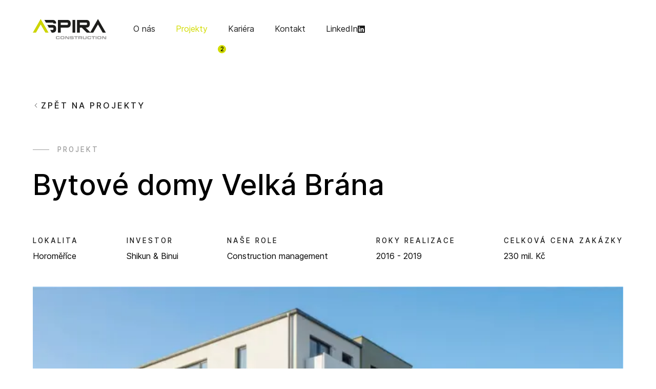

--- FILE ---
content_type: text/html; charset=utf-8
request_url: https://aspiraconstruction.cz/projekty/bytove-domy-velka-brana
body_size: 8028
content:
<!DOCTYPE html><html lang="cs"><head><meta charSet="utf-8"/><meta name="viewport" content="width=device-width, initial-scale=1"/><link rel="stylesheet" href="/_next/static/chunks/bfe88756543c8306.css" data-precedence="next"/><link rel="preload" as="script" fetchPriority="low" href="/_next/static/chunks/7a0fee0e493214a5.js"/><script src="/_next/static/chunks/236f7e5abd6f09ff.js" async=""></script><script src="/_next/static/chunks/249261e921aeebba.js" async=""></script><script src="/_next/static/chunks/4dd28bc3f722184a.js" async=""></script><script src="/_next/static/chunks/turbopack-45570b5bda483b6b.js" async=""></script><script src="/_next/static/chunks/d726bff8d5e58fcf.js" async=""></script><script src="/_next/static/chunks/ff1a16fafef87110.js" async=""></script><script src="/_next/static/chunks/7340adf74ff47ec0.js" async=""></script><script src="/_next/static/chunks/01ad568ba2e29b04.js" async=""></script><link rel="preload" href="https://cdn.jsdelivr.net/npm/@splidejs/splide@3.2.2/dist/css/splide-core.min.css" as="style"/><link rel="preload" href="/js/jquery.js" as="script"/><link rel="preload" href="/js/webflow.schunk.36b8fb49256177c8.js" as="script"/><link rel="preload" href="/js/webflow-script.js" as="script"/><link rel="preload" href="https://cdn.jsdelivr.net/npm/@splidejs/splide@3.2.2/dist/js/splide.min.js" as="script"/><meta name="theme-color" content="#ffffff"/><title>Bytové domy Velká Brána | ASPIRA Construction a.s.</title><meta name="description" content="Detaily projektu: Bytové domy Velká Brána. Realizace: 2016 - 2019. Lokalita: Horoměříce."/><meta name="keywords" content="stavební firma,generální dodavatel,pozemní stavby,inženýrské sítě,ASPIRA Construction"/><meta property="og:title" content="Bytové domy Velká Brána"/><meta property="og:description" content="Detaily projektu: Bytové domy Velká Brána. Realizace: 2016 - 2019. Lokalita: Horoměříce."/><meta property="og:image" content="https://assets.tina.io/c4889fee-ee07-4f4c-9fd9-2732050f7501/images/velka-brana-p-2000.webp"/><meta name="twitter:card" content="summary_large_image"/><meta name="twitter:title" content="ASPIRA Construction a.s."/><meta name="twitter:description" content="Generální dodavatel pro veškeré projekty pozemních staveb a inženýrských sítí v České Republice."/><meta name="twitter:image" content="https://assets.tina.io/c4889fee-ee07-4f4c-9fd9-2732050f7501/images/velka-brana-p-2000.webp"/><link rel="icon" href="/favicon.ico?favicon.53d8ced0.ico" sizes="256x256" type="image/x-icon"/><link rel="icon" href="/favicon.ico"/><link rel="stylesheet" href="https://cdn.jsdelivr.net/npm/@splidejs/splide@3.2.2/dist/css/splide-core.min.css"/><script type="application/ld+json">{"@context":"https://schema.org","@type":"ConstructionBusiness","name":"ASPIRA Construction a.s.","url":"https://www.aspiraconstruction.cz","logo":"https://www.aspiraconstruction.cz//images/aspira-cons-logo.svg","description":"Stavební firma profilující se jako generální dodavatel pro veškeré projekty pozemních staveb a inženýrských sítí v České Republice.","address":{"@type":"PostalAddress","streetAddress":"K Hájům 1233/2","addressLocality":"Praha 13 – Stodůlky","postalCode":"155 00","addressCountry":"CZ"},"contactPoint":[{"@type":"ContactPoint","telephone":"+420 605 296 715","contactType":"sales","areaServed":"CZ","availableLanguage":"Czech"},{"@type":"ContactPoint","email":"fakturace@aspiraconstruction.cz","contactType":"billing"}]}</script><script src="/_next/static/chunks/a6dad97d9634a72d.js" noModule=""></script></head><body><div hidden=""><!--$--><!--/$--></div><div class="padding-global"><div class="container-large"><div class="navbar_component w-nav" role="banner" id="top"><a aria-current="page" class="navbar_logo w-nav-brand " href="/"><img alt="Aspira Construction Logo" loading="eager" width="160" height="40" decoding="async" data-nimg="1" class="logo" style="color:transparent" src="/images/aspira-cons-logo.svg"/></a><nav role="navigation" class="navbar_menu w-nav-menu " style="transition:transform 400ms ease 0s"><a aria-current="page" class="navbar_link only-in-hamburger-menu w-nav-link " href="/">Úvod</a><a class="navbar_link w-nav-link " href="/o-nas">O nás</a><a class="navbar_link w-nav-link w--current" href="/projekty">Projekty</a><div class="navbar_link-wrapper navbar_link"><a class="navbar_link w-nav-link " href="/kariera">Kariéra</a><div class="number_point"><div class="text-weight-bold text-size-tiny text-color-black">2</div></div></div><a class="navbar_link w-nav-link " href="/kontakt">Kontakt</a><a rel="nofollow" href="https://www.linkedin.com/company/aspiraconstruction/about/" target="_blank" class="navbar_social w-inline-block"><div>LinkedIn</div><div class="navbar_button-icon w-embed"><svg aria-hidden="true" role="img" fill="currentColor" viewBox="0 0 24 24" xmlns="http://www.w3.org/2000/svg"><title>LinkedIn icon</title><path d="M20.447 20.452h-3.554v-5.569c0-1.328-.027-3.037-1.852-3.037-1.853 0-2.136 1.445-2.136 2.939v5.667H9.351V9h3.414v1.561h.046c.477-.9 1.637-1.85 3.37-1.85 3.601 0 4.267 2.37 4.267 5.455v6.286zM5.337 7.433c-1.144 0-2.063-.926-2.063-2.065 0-1.138.92-2.063 2.063-2.063 1.14 0 2.064.925 2.064 2.063 0 1.139-.925 2.065-2.064 2.065zm1.782 13.019H3.555V9h3.564v11.452zM22.225 0H1.771C.792 0 0 .774 0 1.729v20.542C0 23.227.792 24 1.771 24h20.451C23.2 24 24 23.227 24 22.271V1.729C24 .774 23.2 0 22.222 0h.003z"></path></svg></div></a></nav><div class="navbar_hamburger w-nav-button " aria-label="menu" role="button" tabindex="0" aria-controls="w-nav-overlay-0" aria-haspopup="menu" aria-expanded="false"><div class="navbar_hamburger-wrapper"><div class="nav-hamburger_text is-close" style="display:block">Menu</div><div class="nav-hamburger_text is-open" style="display:none">Zavřít</div><div class="nav-button_component w-inline-block"><div class="nav-button_line is-first"></div><div class="nav-button_line is-second"></div><div class="nav-button_line is-third"></div></div></div></div></div></div></div><main class="main-wrapper"><section class="section_project-hero"><div class="padding-global"><div class="container-large"><div class="padding-section-medium"><a class="button-secondary is-reverse w-inline-block" href="/projekty"><div class="icon-1x1-small w-embed"><svg xmlns="http://www.w3.org/2000/svg" fill="none" viewBox="0 0 32 32" stroke-width="1.5" stroke="currentColor" class="w-6 h-6"><path stroke-linecap="round" stroke-linejoin="round" d="M15.75 19.5 8.25 12l7.5-7.5"></path></svg></div><div>Zpět na projekty</div></a><div class="spacer-xlarge"></div><div class="project-hero_wrapper"><div data-w-id="22473568-b2fe-48c6-412e-e6fa39151a51" class="project-hero_content"><div class="subtitle_component"><div class="subtitle-line"></div><div class="subtitle">Projekt</div></div><h1>Bytové domy Velká Brána</h1></div></div><div class="project-hero_stats"><div class="project-hero_stats-item"><div class="subtitle text-color-black">Lokalita</div><div class="spacer-xsmall"></div><div>Horoměříce</div></div><div class="project-hero_stats-item"><div class="subtitle text-color-black"><strong>Investor</strong></div><div class="spacer-xsmall"></div><div>Shikun &amp; Binui</div></div><div class="project-hero_stats-item"><div class="subtitle text-color-black"><strong>naše role</strong></div><div class="spacer-xsmall"></div><div>Construction management</div></div><div class="project-hero_stats-item"><div class="subtitle text-color-black">Roky realizace</div><div class="spacer-xsmall"></div><div>2016 - 2019</div></div><div class="project-hero_stats-item"><div class="subtitle text-color-black">Celková cena zakázky</div><div class="spacer-xsmall"></div><div>230 mil. Kč</div></div></div><div class="spacer-large"></div><img alt="Bytové domy Velká Brána" loading="lazy" width="1600" height="800" decoding="async" data-nimg="1" style="color:transparent;width:100%;height:auto;background-size:cover;background-position:50% 50%;background-repeat:no-repeat;background-image:url(&quot;data:image/svg+xml;charset=utf-8,%3Csvg xmlns=&#x27;http://www.w3.org/2000/svg&#x27; viewBox=&#x27;0 0 1600 800&#x27;%3E%3Cfilter id=&#x27;b&#x27; color-interpolation-filters=&#x27;sRGB&#x27;%3E%3CfeGaussianBlur stdDeviation=&#x27;20&#x27;/%3E%3CfeColorMatrix values=&#x27;1 0 0 0 0 0 1 0 0 0 0 0 1 0 0 0 0 0 100 -1&#x27; result=&#x27;s&#x27;/%3E%3CfeFlood x=&#x27;0&#x27; y=&#x27;0&#x27; width=&#x27;100%25&#x27; height=&#x27;100%25&#x27;/%3E%3CfeComposite operator=&#x27;out&#x27; in=&#x27;s&#x27;/%3E%3CfeComposite in2=&#x27;SourceGraphic&#x27;/%3E%3CfeGaussianBlur stdDeviation=&#x27;20&#x27;/%3E%3C/filter%3E%3Cimage width=&#x27;100%25&#x27; height=&#x27;100%25&#x27; x=&#x27;0&#x27; y=&#x27;0&#x27; preserveAspectRatio=&#x27;none&#x27; style=&#x27;filter: url(%23b);&#x27; href=&#x27;[data-uri]&#x27;/%3E%3C/svg%3E&quot;)" sizes="(max-width: 768px) 100vw, (max-width: 1200px) 50vw, 33vw" srcSet="/_next/image?url=https%3A%2F%2Fassets.tina.io%2Fc4889fee-ee07-4f4c-9fd9-2732050f7501%2Fimages%2Fvelka-brana-p-2000.webp&amp;w=256&amp;q=75 256w, /_next/image?url=https%3A%2F%2Fassets.tina.io%2Fc4889fee-ee07-4f4c-9fd9-2732050f7501%2Fimages%2Fvelka-brana-p-2000.webp&amp;w=384&amp;q=75 384w, /_next/image?url=https%3A%2F%2Fassets.tina.io%2Fc4889fee-ee07-4f4c-9fd9-2732050f7501%2Fimages%2Fvelka-brana-p-2000.webp&amp;w=640&amp;q=75 640w, /_next/image?url=https%3A%2F%2Fassets.tina.io%2Fc4889fee-ee07-4f4c-9fd9-2732050f7501%2Fimages%2Fvelka-brana-p-2000.webp&amp;w=750&amp;q=75 750w, /_next/image?url=https%3A%2F%2Fassets.tina.io%2Fc4889fee-ee07-4f4c-9fd9-2732050f7501%2Fimages%2Fvelka-brana-p-2000.webp&amp;w=828&amp;q=75 828w, /_next/image?url=https%3A%2F%2Fassets.tina.io%2Fc4889fee-ee07-4f4c-9fd9-2732050f7501%2Fimages%2Fvelka-brana-p-2000.webp&amp;w=1080&amp;q=75 1080w, /_next/image?url=https%3A%2F%2Fassets.tina.io%2Fc4889fee-ee07-4f4c-9fd9-2732050f7501%2Fimages%2Fvelka-brana-p-2000.webp&amp;w=1200&amp;q=75 1200w, /_next/image?url=https%3A%2F%2Fassets.tina.io%2Fc4889fee-ee07-4f4c-9fd9-2732050f7501%2Fimages%2Fvelka-brana-p-2000.webp&amp;w=1920&amp;q=75 1920w, /_next/image?url=https%3A%2F%2Fassets.tina.io%2Fc4889fee-ee07-4f4c-9fd9-2732050f7501%2Fimages%2Fvelka-brana-p-2000.webp&amp;w=2048&amp;q=75 2048w, /_next/image?url=https%3A%2F%2Fassets.tina.io%2Fc4889fee-ee07-4f4c-9fd9-2732050f7501%2Fimages%2Fvelka-brana-p-2000.webp&amp;w=3840&amp;q=75 3840w" src="/_next/image?url=https%3A%2F%2Fassets.tina.io%2Fc4889fee-ee07-4f4c-9fd9-2732050f7501%2Fimages%2Fvelka-brana-p-2000.webp&amp;w=3840&amp;q=75"/></div></div></div></section><section class="section_cta is-form"><div class="padding-global"><div class="container-large"><div class="padding-section-medium"><div data-w-id="67f704ea-0fee-e81b-a6f3-359b39da40a8" class="cta_content"><div><h2><strong>Podnikněte krok <br/>vpřed s námi</strong></h2><div class="spacer-medium"></div><p><strong>„Spolehlivost a dynamika“</strong> jsou nejen naším heslem, ale především závazkem ve vztahu k našim klientům. Každý developerský projekt je pro nás unikátní kombinací potřeb našich klientů a charakteru prostředí, ve kterém chceme stavbu realizovat.<!-- --> </p><div class="spacer-large"></div><div class="contact_item"><div class="subtitle_component"><div class="subtitle-line"></div><div class="subtitle">Telefon</div></div><a href="tel:+420605296715" class="text-color-white">+420 605 296 715</a></div></div><div class="form_component w-form"><form id="wf-form-ContactForm" name="wf-form-ContactForm" data-name="ContactForm" class="form_form" style="display:block" method="get"><div class="form_field-wrapper"><label for="Jmeno" class="form_label">Vaše jméno</label><input class="form_input w-input" maxLength="256" data-name="Jmeno" placeholder="" type="text" id="Jmeno" required="" name="Jmeno"/></div><div class="form_field-wrapper"><label for="Email" class="form_label">Váš e-mail</label><input class="form_input w-input" maxLength="256" data-name="Email" placeholder="" type="email" id="Email" required="" name="Email"/></div><div class="form_field-wrapper"><label for="Telefon-4" class="form_label">Váš telefon <span class="text-size-tiny">(volitelné)</span><span class="form_label-required"></span></label><input class="form_input w-input" maxLength="256" data-name="Telefon" placeholder="" type="tel" id="Telefon-4" name="Telefon"/></div><div class="form_field-wrapper"><label for="Zprava" class="form_label">Vaše zpráva</label><textarea id="Zprava" name="Zprava" maxLength="5000" data-name="Zprava" placeholder="" required="" class="form_input is-text-area w-input"></textarea></div><div class="spacer-small"></div><div class="form_field-wrapper"><label class="w-checkbox form_checkbox"><div class="w-checkbox-input w-checkbox-input--inputType-custom form_checkbox-icon"></div><input id="GDPR" type="checkbox" data-name="GDPR" required="" style="opacity:0;position:absolute;z-index:-1" name="GDPR"/><span class="form_checkbox-label w-form-label">Souhlasím se zpracováním osobních údajů.<!-- --> <a class="text-style-link is-inverse" href="/ochrana-osobnich-udaju">Více informací</a></span></label></div><div class="spacer-medium"></div><input type="submit" data-wait="Odesílání..." id="submit" class="button is-form-submit w-button" value="Odeslat zprávu"/></form><div class="form_message-success w-form-done" style="display:none"><div>Děkujeme, vaše zpráva byla odeslána. <br/><br/>Budeme Vás, co v nejbližší době kontaktovat.</div></div><div class="form_message-error w-form-fail" style="display:none"><div>Při odesílání nastala chyba. Prosím zkuste to znovu...</div></div></div></div></div></div></div></section><!--$--><!--/$--></main><footer class="footer_component"><div class="padding-global"><div class="container-large"><div class="padding-section-small"><div class="footer_content"><div id="w-node-_2459bc47-1876-0aea-b0ca-c54bd040f814-32e590b7" class="footer_column"><a aria-current="page" class="footer_logo w-nav-brand w--current" href="/"><img alt="Aspira Construction Logo" loading="lazy" width="160" height="40" decoding="async" data-nimg="1" class="logo" style="color:transparent;height:100%;width:auto" src="/images/aspira-cons-logo.svg"/></a></div><div class="footer_column"><div class="text-weight-semibold">Společnost</div><div data-animation="over-left" data-collapse="medium" data-duration="400" data-easing="ease" data-easing2="ease" role="banner" class="footer_navbar w-nav"><a class="footer_link w-nav-link" href="/o-nas">O nás</a><a class="footer_link w-nav-link" href="/projekty">Projekty</a><a class="footer_link w-nav-link" href="/kariera">Kariéra</a><a class="footer_link w-nav-link" href="/kontakt">Kontakt</a><a class="footer_link w-nav-link" href="/vseobecne-obchodni-podminky">Všeobecné obchodní podmínky</a><a rel="nofollow" href="https://www.linkedin.com/company/aspiraconstruction/about/" target="_blank" class="footer_link" style="display:flex;gap:.25rem"><div>LinkedIn</div><div class="navbar_button-icon w-embed"><svg aria-hidden="true" role="img" fill="currentColor" viewBox="0 0 24 24" xmlns="http://www.w3.org/2000/svg"><title>LinkedIn icon</title><path d="M20.447 20.452h-3.554v-5.569c0-1.328-.027-3.037-1.852-3.037-1.853 0-2.136 1.445-2.136 2.939v5.667H9.351V9h3.414v1.561h.046c.477-.9 1.637-1.85 3.37-1.85 3.601 0 4.267 2.37 4.267 5.455v6.286zM5.337 7.433c-1.144 0-2.063-.926-2.063-2.065 0-1.138.92-2.063 2.063-2.063 1.14 0 2.064.925 2.064 2.063 0 1.139-.925 2.065-2.064 2.065zm1.782 13.019H3.555V9h3.564v11.452zM22.225 0H1.771C.792 0 0 .774 0 1.729v20.542C0 23.227.792 24 1.771 24h20.451C23.2 24 24 23.227 24 22.271V1.729C24 .774 23.2 0 22.222 0h.003z"></path></svg></div></a></div></div><div class="footer_column"><div class="text-weight-semibold">Skupina ASPIRA</div><div data-animation="over-left" data-collapse="medium" data-duration="400" data-easing="ease" data-easing2="ease" role="banner" class="footer_navbar w-nav"><a href="https://www.aspiradevelopment.cz/" target="_blank" class="footer_link w-nav-link">ASPIRA Development</a><a href="https://www.aspirafm.cz" target="_blank" class="footer_link w-nav-link">ASPIRA Facility management</a></div></div><div id="w-node-a3d2d082-5d19-4fe2-71d7-02ef15ea028b-32e590b7" class="footer_column is-right"><a href="#top" class="button-secondary is-reverse w-inline-block"><div class="text-size-small">návrat nahoru</div><div class="icon-1x1-small w-embed"><svg xmlns="http://www.w3.org/2000/svg" fill="none" viewBox="0 0 24 24" stroke-width="1.5" stroke="currentColor" class="w-6 h-6"><path stroke-linecap="round" stroke-linejoin="round" d="M4.5 15.75l7.5-7.5 7.5 7.5"></path></svg></div></a></div></div><div class="footer_copyright"><div class="footer_copyright-left"><div class="text-size-small margin-right margin-xxsmall">©<!-- --> <span id="js-copyright-year" class="js-copyright-year">2026</span> <!-- -->ASPIRA Construction a.s., Všechna práva vyhrazena.<!-- --> </div><div class="text-size-small">Vytvořil<!-- --> <a href="https://valekpetr.com/" rel="nofollow" target="_blank">Petr Válek</a></div></div><div class="footer_copyright-right"><a fs-cc="open-preferences" href="#">Nastavení Cookies</a><a href="/prohlaseni-o-cookies">Prohlášení o Cookies</a><a href="/ochrana-osobnich-udaju">Ochrana osobních údajů</a></div></div></div></div></div></footer><script src="/_next/static/chunks/7a0fee0e493214a5.js" id="_R_" async=""></script><script>(self.__next_f=self.__next_f||[]).push([0])</script><script>self.__next_f.push([1,"1:\"$Sreact.fragment\"\n2:I[45678,[\"/_next/static/chunks/d726bff8d5e58fcf.js\"],\"default\"]\n3:I[39756,[\"/_next/static/chunks/ff1a16fafef87110.js\",\"/_next/static/chunks/7340adf74ff47ec0.js\"],\"default\"]\n4:I[37457,[\"/_next/static/chunks/ff1a16fafef87110.js\",\"/_next/static/chunks/7340adf74ff47ec0.js\"],\"default\"]\n5:I[22016,[\"/_next/static/chunks/d726bff8d5e58fcf.js\",\"/_next/static/chunks/01ad568ba2e29b04.js\"],\"\"]\n6:I[5500,[\"/_next/static/chunks/d726bff8d5e58fcf.js\",\"/_next/static/chunks/01ad568ba2e29b04.js\"],\"Image\"]\n17:I[68027,[],\"default\"]\n18:I[79520,[\"/_next/static/chunks/d726bff8d5e58fcf.js\"],\"\"]\n1a:I[97367,[\"/_next/static/chunks/ff1a16fafef87110.js\",\"/_next/static/chunks/7340adf74ff47ec0.js\"],\"OutletBoundary\"]\n1b:\"$Sreact.suspense\"\n1d:I[97367,[\"/_next/static/chunks/ff1a16fafef87110.js\",\"/_next/static/chunks/7340adf74ff47ec0.js\"],\"ViewportBoundary\"]\n1f:I[97367,[\"/_next/static/chunks/ff1a16fafef87110.js\",\"/_next/static/chunks/7340adf74ff47ec0.js\"],\"MetadataBoundary\"]\n:HL[\"/_next/static/chunks/bfe88756543c8306.css\",\"style\"]\n:HL[\"https://cdn.jsdelivr.net/npm/@splidejs/splide@3.2.2/dist/css/splide-core.min.css\",\"style\"]\n"])</script><script>self.__next_f.push([1,"0:{\"P\":null,\"b\":\"T7oP6Fg0sUQIVKlEykB1D\",\"c\":[\"\",\"projekty\",\"bytove-domy-velka-brana\"],\"q\":\"\",\"i\":false,\"f\":[[[\"\",{\"children\":[\"projekty\",{\"children\":[[\"slug\",\"bytove-domy-velka-brana\",\"d\"],{\"children\":[\"__PAGE__\",{}]}]}]},\"$undefined\",\"$undefined\",true],[[\"$\",\"$1\",\"c\",{\"children\":[[[\"$\",\"link\",\"0\",{\"rel\":\"stylesheet\",\"href\":\"/_next/static/chunks/bfe88756543c8306.css\",\"precedence\":\"next\",\"crossOrigin\":\"$undefined\",\"nonce\":\"$undefined\"}],[\"$\",\"script\",\"script-0\",{\"src\":\"/_next/static/chunks/d726bff8d5e58fcf.js\",\"async\":true,\"nonce\":\"$undefined\"}]],[\"$\",\"html\",null,{\"lang\":\"cs\",\"children\":[[\"$\",\"head\",null,{\"children\":[[\"$\",\"link\",null,{\"rel\":\"stylesheet\",\"href\":\"https://cdn.jsdelivr.net/npm/@splidejs/splide@3.2.2/dist/css/splide-core.min.css\"}],[\"$\",\"script\",null,{\"type\":\"application/ld+json\",\"dangerouslySetInnerHTML\":{\"__html\":\"{\\\"@context\\\":\\\"https://schema.org\\\",\\\"@type\\\":\\\"ConstructionBusiness\\\",\\\"name\\\":\\\"ASPIRA Construction a.s.\\\",\\\"url\\\":\\\"https://www.aspiraconstruction.cz\\\",\\\"logo\\\":\\\"https://www.aspiraconstruction.cz//images/aspira-cons-logo.svg\\\",\\\"description\\\":\\\"Stavební firma profilující se jako generální dodavatel pro veškeré projekty pozemních staveb a inženýrských sítí v České Republice.\\\",\\\"address\\\":{\\\"@type\\\":\\\"PostalAddress\\\",\\\"streetAddress\\\":\\\"K Hájům 1233/2\\\",\\\"addressLocality\\\":\\\"Praha 13 – Stodůlky\\\",\\\"postalCode\\\":\\\"155 00\\\",\\\"addressCountry\\\":\\\"CZ\\\"},\\\"contactPoint\\\":[{\\\"@type\\\":\\\"ContactPoint\\\",\\\"telephone\\\":\\\"+420 605 296 715\\\",\\\"contactType\\\":\\\"sales\\\",\\\"areaServed\\\":\\\"CZ\\\",\\\"availableLanguage\\\":\\\"Czech\\\"},{\\\"@type\\\":\\\"ContactPoint\\\",\\\"email\\\":\\\"fakturace@aspiraconstruction.cz\\\",\\\"contactType\\\":\\\"billing\\\"}]}\"}}]]}],[\"$\",\"body\",null,{\"children\":[[\"$\",\"$L2\",null,{}],[\"$\",\"main\",null,{\"className\":\"main-wrapper\",\"children\":[\"$\",\"$L3\",null,{\"parallelRouterKey\":\"children\",\"error\":\"$undefined\",\"errorStyles\":\"$undefined\",\"errorScripts\":\"$undefined\",\"template\":[\"$\",\"$L4\",null,{}],\"templateStyles\":\"$undefined\",\"templateScripts\":\"$undefined\",\"notFound\":[[[\"$\",\"title\",null,{\"children\":\"404: This page could not be found.\"}],[\"$\",\"div\",null,{\"style\":{\"fontFamily\":\"system-ui,\\\"Segoe UI\\\",Roboto,Helvetica,Arial,sans-serif,\\\"Apple Color Emoji\\\",\\\"Segoe UI Emoji\\\"\",\"height\":\"100vh\",\"textAlign\":\"center\",\"display\":\"flex\",\"flexDirection\":\"column\",\"alignItems\":\"center\",\"justifyContent\":\"center\"},\"children\":[\"$\",\"div\",null,{\"children\":[[\"$\",\"style\",null,{\"dangerouslySetInnerHTML\":{\"__html\":\"body{color:#000;background:#fff;margin:0}.next-error-h1{border-right:1px solid rgba(0,0,0,.3)}@media (prefers-color-scheme:dark){body{color:#fff;background:#000}.next-error-h1{border-right:1px solid rgba(255,255,255,.3)}}\"}}],[\"$\",\"h1\",null,{\"className\":\"next-error-h1\",\"style\":{\"display\":\"inline-block\",\"margin\":\"0 20px 0 0\",\"padding\":\"0 23px 0 0\",\"fontSize\":24,\"fontWeight\":500,\"verticalAlign\":\"top\",\"lineHeight\":\"49px\"},\"children\":404}],[\"$\",\"div\",null,{\"style\":{\"display\":\"inline-block\"},\"children\":[\"$\",\"h2\",null,{\"style\":{\"fontSize\":14,\"fontWeight\":400,\"lineHeight\":\"49px\",\"margin\":0},\"children\":\"This page could not be found.\"}]}]]}]}]],[]],\"forbidden\":\"$undefined\",\"unauthorized\":\"$undefined\"}]}],[\"$\",\"footer\",null,{\"className\":\"footer_component\",\"children\":[\"$\",\"div\",null,{\"className\":\"padding-global\",\"children\":[\"$\",\"div\",null,{\"className\":\"container-large\",\"children\":[\"$\",\"div\",null,{\"className\":\"padding-section-small\",\"children\":[[\"$\",\"div\",null,{\"className\":\"footer_content\",\"children\":[[\"$\",\"div\",null,{\"id\":\"w-node-_2459bc47-1876-0aea-b0ca-c54bd040f814-32e590b7\",\"className\":\"footer_column\",\"children\":[\"$\",\"$L5\",null,{\"href\":\"/\",\"aria-current\":\"page\",\"className\":\"footer_logo w-nav-brand w--current\",\"children\":[\"$\",\"$L6\",null,{\"src\":\"/images/aspira-cons-logo.svg\",\"loading\":\"lazy\",\"alt\":\"Aspira Construction Logo\",\"className\":\"logo\",\"width\":160,\"height\":40,\"style\":{\"height\":\"100%\",\"width\":\"auto\"}}]}]}],[\"$\",\"div\",null,{\"className\":\"footer_column\",\"children\":[[\"$\",\"div\",null,{\"className\":\"text-weight-semibold\",\"children\":\"Společnost\"}],[\"$\",\"div\",null,{\"data-animation\":\"over-left\",\"data-collapse\":\"medium\",\"data-duration\":\"400\",\"data-easing\":\"ease\",\"data-easing2\":\"ease\",\"role\":\"banner\",\"className\":\"footer_navbar w-nav\",\"children\":[[\"$\",\"$L5\",null,{\"href\":\"/o-nas\",\"className\":\"footer_link w-nav-link\",\"children\":\"O nás\"}],[\"$\",\"$L5\",null,{\"href\":\"/projekty\",\"className\":\"footer_link w-nav-link\",\"children\":\"Projekty\"}],[\"$\",\"$L5\",null,{\"href\":\"/kariera\",\"className\":\"footer_link w-nav-link\",\"children\":\"Kariéra\"}],\"$L7\",\"$L8\",\"$L9\"]}]]}],\"$La\",\"$Lb\"]}],\"$Lc\"]}]}]}]}],\"$Ld\",\"$Le\",\"$Lf\",\"$L10\",\"$L11\",\"$L12\"]}]]}]]}],{\"children\":[\"$L13\",{\"children\":[\"$L14\",{\"children\":[\"$L15\",{},null,false,false]},null,false,false]},null,false,false]},null,false,false],\"$L16\",false]],\"m\":\"$undefined\",\"G\":[\"$17\",[]],\"S\":false}\n"])</script><script>self.__next_f.push([1,"7:[\"$\",\"$L5\",null,{\"href\":\"/kontakt\",\"className\":\"footer_link w-nav-link\",\"children\":\"Kontakt\"}]\n8:[\"$\",\"$L5\",null,{\"href\":\"/vseobecne-obchodni-podminky\",\"className\":\"footer_link w-nav-link\",\"children\":\"Všeobecné obchodní podmínky\"}]\n9:[\"$\",\"a\",null,{\"rel\":\"nofollow\",\"href\":\"https://www.linkedin.com/company/aspiraconstruction/about/\",\"target\":\"_blank\",\"className\":\"footer_link\",\"style\":{\"display\":\"flex\",\"gap\":\".25rem\"},\"children\":[[\"$\",\"div\",null,{\"children\":\"LinkedIn\"}],[\"$\",\"div\",null,{\"className\":\"navbar_button-icon w-embed\",\"children\":[\"$\",\"svg\",null,{\"aria-hidden\":\"true\",\"role\":\"img\",\"fill\":\"currentColor\",\"viewBox\":\"0 0 24 24\",\"xmlns\":\"http://www.w3.org/2000/svg\",\"children\":[[\"$\",\"title\",null,{\"children\":\"LinkedIn icon\"}],[\"$\",\"path\",null,{\"d\":\"M20.447 20.452h-3.554v-5.569c0-1.328-.027-3.037-1.852-3.037-1.853 0-2.136 1.445-2.136 2.939v5.667H9.351V9h3.414v1.561h.046c.477-.9 1.637-1.85 3.37-1.85 3.601 0 4.267 2.37 4.267 5.455v6.286zM5.337 7.433c-1.144 0-2.063-.926-2.063-2.065 0-1.138.92-2.063 2.063-2.063 1.14 0 2.064.925 2.064 2.063 0 1.139-.925 2.065-2.064 2.065zm1.782 13.019H3.555V9h3.564v11.452zM22.225 0H1.771C.792 0 0 .774 0 1.729v20.542C0 23.227.792 24 1.771 24h20.451C23.2 24 24 23.227 24 22.271V1.729C24 .774 23.2 0 22.222 0h.003z\"}]]}]}]]}]\na:[\"$\",\"div\",null,{\"className\":\"footer_column\",\"children\":[[\"$\",\"div\",null,{\"className\":\"text-weight-semibold\",\"children\":\"Skupina ASPIRA\"}],[\"$\",\"div\",null,{\"data-animation\":\"over-left\",\"data-collapse\":\"medium\",\"data-duration\":\"400\",\"data-easing\":\"ease\",\"data-easing2\":\"ease\",\"role\":\"banner\",\"className\":\"footer_navbar w-nav\",\"children\":[[\"$\",\"a\",null,{\"href\":\"https://www.aspiradevelopment.cz/\",\"target\":\"_blank\",\"className\":\"footer_link w-nav-link\",\"children\":\"ASPIRA Development\"}],[\"$\",\"a\",null,{\"href\":\"https://www.aspirafm.cz\",\"target\":\"_blank\",\"className\":\"footer_link w-nav-link\",\"children\":\"ASPIRA Facility management\"}]]}]]}]\nb:[\"$\",\"div\",null,{\"id\":\"w-node-a3d2d082-5d19-4fe2-71d7-02ef15ea028b-32e590b7\",\"className\":\"footer_column is-right\",\"children\":[\"$\",\"a\",null,{\"href\":\"#top\",\"className\":\"button-secondary is-reverse w-inline-block\",\"children\":[[\"$\",\"div\",null,{\"className\":\"text-size-small\",\"children\":\"návrat nahoru\"}],[\"$\",\"div\",null,{\"className\":\"icon-1x1-small w-embed\",\"children\":[\"$\",\"svg\",null,{\"xmlns\":\"http://www.w3.org/2000/svg\",\"fill\":\"none\",\"viewBox\":\"0 0 24 24\",\"strokeWidth\":\"1.5\",\"stroke\":\"currentColor\",\"className\":\"w-6 h-6\",\"children\":[\"$\",\"path\",null,{\"strokeLinecap\":\"round\",\"strokeLinejoin\":\"round\",\"d\":\"M4.5 15.75l7.5-7.5 7.5 7.5\"}]}]}]]}]}]\nc:[\"$\",\"div\",null,{\"className\":\"footer_copyright\",\"children\":[[\"$\",\"div\",null,{\"className\":\"footer_copyright-left\",\"children\":[[\"$\",\"div\",null,{\"className\":\"text-size-small margin-right margin-xxsmall\",\"children\":[\"©\",\" \",[\"$\",\"span\",null,{\"id\":\"js-copyright-year\",\"className\":\"js-copyright-year\",\"children\":2026}],\" \",\"ASPIRA Construction a.s., Všechna práva vyhrazena.\",\" \"]}],[\"$\",\"div\",null,{\"className\":\"text-size-small\",\"children\":[\"Vytvořil\",\" \",[\"$\",\"a\",null,{\"href\":\"https://valekpetr.com/\",\"rel\":\"nofollow\",\"target\":\"_blank\",\"children\":\"Petr Válek\"}]]}]]}],[\"$\",\"div\",null,{\"className\":\"footer_copyright-right\",\"children\":[[\"$\",\"a\",null,{\"fs-cc\":\"open-preferences\",\"href\":\"#\",\"children\":\"Nastavení Cookies\"}],[\"$\",\"$L5\",null,{\"href\":\"/prohlaseni-o-cookies\",\"children\":\"Prohlášení o Cookies\"}],[\"$\",\"$L5\",null,{\"href\":\"/ochrana-osobnich-udaju\",\"children\":\"Ochrana osobních údajů\"}]]}]]}]\nd:[\"$\",\"$L18\",null,{\"src\":\"/js/jquery.js\",\"strategy\":\"afterInteractive\"}]\ne:[\"$\",\"$L18\",null,{\"src\":\"/js/webflow.schunk.36b8fb49256177c8.js\",\"strategy\":\"afterInteractive\"}]\nf:[\"$\",\"$L18\",null,{\"src\":\"/js/webflow-script.js\",\"strategy\":\"afterInteractive\"}]\n10:[\"$\",\"$L18\",null,{\"src\":\"https://cdn.jsdelivr.net/npm/@finsweet/attributes-scrolldisable@1/scrolldisable.js\",\"strategy\":\"lazyOnload\"}]\n11:[\"$\",\"$L18\",null,{\"src\":\"https://cdn.jsdelivr.net/npm/@finsweet/cookie-consent@1/fs-cc.js\",\"strategy\":\"lazyOnload\",\"fs-cc-mode\":\"opt-in\",\"fs-cc-debug\":\"false\"}]\n12:[\"$\",\"$L18\",null,{\"src\":\"https://cdn.jsdelivr.net/npm/@splidejs/splide@3"])</script><script>self.__next_f.push([1,".2.2/dist/js/splide.min.js\",\"strategy\":\"afterInteractive\"}]\n13:[\"$\",\"$1\",\"c\",{\"children\":[null,[\"$\",\"$L3\",null,{\"parallelRouterKey\":\"children\",\"error\":\"$undefined\",\"errorStyles\":\"$undefined\",\"errorScripts\":\"$undefined\",\"template\":[\"$\",\"$L4\",null,{}],\"templateStyles\":\"$undefined\",\"templateScripts\":\"$undefined\",\"notFound\":\"$undefined\",\"forbidden\":\"$undefined\",\"unauthorized\":\"$undefined\"}]]}]\n14:[\"$\",\"$1\",\"c\",{\"children\":[null,[\"$\",\"$L3\",null,{\"parallelRouterKey\":\"children\",\"error\":\"$undefined\",\"errorStyles\":\"$undefined\",\"errorScripts\":\"$undefined\",\"template\":[\"$\",\"$L4\",null,{}],\"templateStyles\":\"$undefined\",\"templateScripts\":\"$undefined\",\"notFound\":\"$undefined\",\"forbidden\":\"$undefined\",\"unauthorized\":\"$undefined\"}]]}]\n15:[\"$\",\"$1\",\"c\",{\"children\":[\"$L19\",[[\"$\",\"script\",\"script-0\",{\"src\":\"/_next/static/chunks/01ad568ba2e29b04.js\",\"async\":true,\"nonce\":\"$undefined\"}]],[\"$\",\"$L1a\",null,{\"children\":[\"$\",\"$1b\",null,{\"name\":\"Next.MetadataOutlet\",\"children\":\"$@1c\"}]}]]}]\n16:[\"$\",\"$1\",\"h\",{\"children\":[null,[\"$\",\"$L1d\",null,{\"children\":\"$L1e\"}],[\"$\",\"div\",null,{\"hidden\":true,\"children\":[\"$\",\"$L1f\",null,{\"children\":[\"$\",\"$1b\",null,{\"name\":\"Next.Metadata\",\"children\":\"$L20\"}]}]}],null]}]\n1e:[[\"$\",\"meta\",\"0\",{\"charSet\":\"utf-8\"}],[\"$\",\"meta\",\"1\",{\"name\":\"viewport\",\"content\":\"width=device-width, initial-scale=1\"}],[\"$\",\"meta\",\"2\",{\"name\":\"theme-color\",\"content\":\"#ffffff\"}]]\n"])</script><script>self.__next_f.push([1,"21:I[27201,[\"/_next/static/chunks/ff1a16fafef87110.js\",\"/_next/static/chunks/7340adf74ff47ec0.js\"],\"IconMark\"]\n1c:null\n"])</script><script>self.__next_f.push([1,"20:[[\"$\",\"title\",\"0\",{\"children\":\"Bytové domy Velká Brána | ASPIRA Construction a.s.\"}],[\"$\",\"meta\",\"1\",{\"name\":\"description\",\"content\":\"Detaily projektu: Bytové domy Velká Brána. Realizace: 2016 - 2019. Lokalita: Horoměříce.\"}],[\"$\",\"meta\",\"2\",{\"name\":\"keywords\",\"content\":\"stavební firma,generální dodavatel,pozemní stavby,inženýrské sítě,ASPIRA Construction\"}],[\"$\",\"meta\",\"3\",{\"property\":\"og:title\",\"content\":\"Bytové domy Velká Brána\"}],[\"$\",\"meta\",\"4\",{\"property\":\"og:description\",\"content\":\"Detaily projektu: Bytové domy Velká Brána. Realizace: 2016 - 2019. Lokalita: Horoměříce.\"}],[\"$\",\"meta\",\"5\",{\"property\":\"og:image\",\"content\":\"https://assets.tina.io/c4889fee-ee07-4f4c-9fd9-2732050f7501/images/velka-brana-p-2000.webp\"}],[\"$\",\"meta\",\"6\",{\"name\":\"twitter:card\",\"content\":\"summary_large_image\"}],[\"$\",\"meta\",\"7\",{\"name\":\"twitter:title\",\"content\":\"ASPIRA Construction a.s.\"}],[\"$\",\"meta\",\"8\",{\"name\":\"twitter:description\",\"content\":\"Generální dodavatel pro veškeré projekty pozemních staveb a inženýrských sítí v České Republice.\"}],[\"$\",\"meta\",\"9\",{\"name\":\"twitter:image\",\"content\":\"https://assets.tina.io/c4889fee-ee07-4f4c-9fd9-2732050f7501/images/velka-brana-p-2000.webp\"}],[\"$\",\"link\",\"10\",{\"rel\":\"icon\",\"href\":\"/favicon.ico?favicon.53d8ced0.ico\",\"sizes\":\"256x256\",\"type\":\"image/x-icon\"}],[\"$\",\"link\",\"11\",{\"rel\":\"icon\",\"href\":\"/favicon.ico\"}],[\"$\",\"$L21\",\"12\",{}]]\n"])</script><script>self.__next_f.push([1,"22:I[8587,[\"/_next/static/chunks/d726bff8d5e58fcf.js\",\"/_next/static/chunks/01ad568ba2e29b04.js\"],\"default\"]\n"])</script><script>self.__next_f.push([1,"19:[[\"$\",\"section\",null,{\"className\":\"section_project-hero\",\"children\":[\"$\",\"div\",null,{\"className\":\"padding-global\",\"children\":[\"$\",\"div\",null,{\"className\":\"container-large\",\"children\":[\"$\",\"div\",null,{\"className\":\"padding-section-medium\",\"children\":[[\"$\",\"$L5\",null,{\"href\":\"/projekty\",\"className\":\"button-secondary is-reverse w-inline-block\",\"children\":[[\"$\",\"div\",null,{\"className\":\"icon-1x1-small w-embed\",\"children\":[\"$\",\"svg\",null,{\"xmlns\":\"http://www.w3.org/2000/svg\",\"fill\":\"none\",\"viewBox\":\"0 0 32 32\",\"strokeWidth\":\"1.5\",\"stroke\":\"currentColor\",\"className\":\"w-6 h-6\",\"children\":[\"$\",\"path\",null,{\"strokeLinecap\":\"round\",\"strokeLinejoin\":\"round\",\"d\":\"M15.75 19.5 8.25 12l7.5-7.5\"}]}]}],[\"$\",\"div\",null,{\"children\":\"Zpět na projekty\"}]]}],[\"$\",\"div\",null,{\"className\":\"spacer-xlarge\"}],[\"$\",\"div\",null,{\"className\":\"project-hero_wrapper\",\"children\":[\"$\",\"div\",null,{\"data-w-id\":\"22473568-b2fe-48c6-412e-e6fa39151a51\",\"className\":\"project-hero_content\",\"children\":[[\"$\",\"div\",null,{\"className\":\"subtitle_component\",\"children\":[[\"$\",\"div\",null,{\"className\":\"subtitle-line\"}],[\"$\",\"div\",null,{\"className\":\"subtitle\",\"children\":\"Projekt\"}]]}],[\"$\",\"h1\",null,{\"children\":\"Bytové domy Velká Brána\"}]]}]}],[\"$\",\"div\",null,{\"className\":\"project-hero_stats\",\"children\":[[\"$\",\"div\",null,{\"className\":\"project-hero_stats-item\",\"children\":[[\"$\",\"div\",null,{\"className\":\"subtitle text-color-black\",\"children\":\"Lokalita\"}],[\"$\",\"div\",null,{\"className\":\"spacer-xsmall\"}],[\"$\",\"div\",null,{\"children\":\"Horoměříce\"}]]}],[\"$\",\"div\",null,{\"className\":\"project-hero_stats-item\",\"children\":[[\"$\",\"div\",null,{\"className\":\"subtitle text-color-black\",\"children\":[\"$\",\"strong\",null,{\"children\":\"Investor\"}]}],[\"$\",\"div\",null,{\"className\":\"spacer-xsmall\"}],[\"$\",\"div\",null,{\"children\":\"Shikun \u0026 Binui\"}]]}],[\"$\",\"div\",null,{\"className\":\"project-hero_stats-item\",\"children\":[[\"$\",\"div\",null,{\"className\":\"subtitle text-color-black\",\"children\":[\"$\",\"strong\",null,{\"children\":\"naše role\"}]}],[\"$\",\"div\",null,{\"className\":\"spacer-xsmall\"}],[\"$\",\"div\",null,{\"children\":\"Construction management\"}],null]}],[\"$\",\"div\",null,{\"className\":\"project-hero_stats-item\",\"children\":[[\"$\",\"div\",null,{\"className\":\"subtitle text-color-black\",\"children\":\"Roky realizace\"}],[\"$\",\"div\",null,{\"className\":\"spacer-xsmall\"}],[\"$\",\"div\",null,{\"children\":\"2016 - 2019\"}]]}],[\"$\",\"div\",null,{\"className\":\"project-hero_stats-item\",\"children\":[[\"$\",\"div\",null,{\"className\":\"subtitle text-color-black\",\"children\":\"Celková cena zakázky\"}],[\"$\",\"div\",null,{\"className\":\"spacer-xsmall\"}],[\"$\",\"div\",null,{\"children\":\"230 mil. Kč\"}]]}]]}],[\"$\",\"div\",null,{\"className\":\"spacer-large\"}],[\"$\",\"$L6\",null,{\"src\":\"https://assets.tina.io/c4889fee-ee07-4f4c-9fd9-2732050f7501/images/velka-brana-p-2000.webp\",\"alt\":\"Bytové domy Velká Brána\",\"width\":1600,\"sizes\":\"(max-width: 768px) 100vw, (max-width: 1200px) 50vw, 33vw\",\"height\":800,\"placeholder\":\"blur\",\"blurDataURL\":\"[data-uri]\",\"style\":{\"width\":\"100%\",\"height\":\"auto\"}}]]}]}]}]}],[\"$\",\"$L22\",null,{}]]\n"])</script></body></html>

--- FILE ---
content_type: text/css; charset=UTF-8
request_url: https://aspiraconstruction.cz/_next/static/chunks/bfe88756543c8306.css
body_size: 14680
content:
:root{--background:#fff;--foreground:#171717}@media (prefers-color-scheme:dark){:root{--background:#0a0a0a;--foreground:#ededed}}html,body{max-width:100vw;overflow-x:hidden}body{color:var(--foreground);background:var(--background);-webkit-font-smoothing:antialiased;-moz-osx-font-smoothing:grayscale;font-family:Arial,Helvetica,sans-serif}*{box-sizing:border-box;margin:0;padding:0}a{color:inherit;text-decoration:none}@media (prefers-color-scheme:dark){html{--lightningcss-light: ;--lightningcss-dark:initial;color-scheme:dark}}
html{-webkit-text-size-adjust:100%;-ms-text-size-adjust:100%;font-family:sans-serif}body{margin:0}article,aside,details,figcaption,figure,footer,header,hgroup,main,menu,nav,section,summary{display:block}audio,canvas,progress,video{vertical-align:baseline;display:inline-block}audio:not([controls]){height:0;display:none}[hidden],template{display:none}a{background-color:#0000}a:active,a:hover{outline:0}abbr[title]{border-bottom:1px dotted}b,strong{font-weight:700}dfn{font-style:italic}h1{margin:.67em 0;font-size:2em}mark{color:#000;background:#ff0}small{font-size:80%}sub,sup{vertical-align:baseline;font-size:75%;line-height:0;position:relative}sup{top:-.5em}sub{bottom:-.25em}img{border:0}svg:not(:root){overflow:hidden}hr{box-sizing:content-box;height:0}pre{overflow:auto}code,kbd,pre,samp{font-family:monospace;font-size:1em}button,input,optgroup,select,textarea{color:inherit;font:inherit;margin:0}button{overflow:visible}button,select{text-transform:none}button,html input[type=button],input[type=reset]{-webkit-appearance:button;cursor:pointer}button[disabled],html input[disabled]{cursor:default}button::-moz-focus-inner{border:0;padding:0}input::-moz-focus-inner{border:0;padding:0}input{line-height:normal}input[type=checkbox],input[type=radio]{box-sizing:border-box;padding:0}input[type=number]::-webkit-inner-spin-button{height:auto}input[type=number]::-webkit-outer-spin-button{height:auto}input[type=search]{-webkit-appearance:none}input[type=search]::-webkit-search-cancel-button{-webkit-appearance:none}input[type=search]::-webkit-search-decoration{-webkit-appearance:none}legend{border:0;padding:0}textarea{overflow:auto}optgroup{font-weight:700}table{border-collapse:collapse;border-spacing:0}td,th{padding:0}@font-face{font-family:webflow-icons;src:url([data-uri])format("truetype");font-weight:400;font-style:normal}[class^=w-icon-],[class*=\ w-icon-]{speak:none;font-variant:normal;text-transform:none;-webkit-font-smoothing:antialiased;-moz-osx-font-smoothing:grayscale;font-style:normal;font-weight:400;line-height:1;font-family:webflow-icons!important}.w-icon-slider-right:before{content:""}.w-icon-slider-left:before{content:""}.w-icon-nav-menu:before{content:""}.w-icon-arrow-down:before,.w-icon-dropdown-toggle:before{content:""}.w-icon-file-upload-remove:before{content:""}.w-icon-file-upload-icon:before{content:""}*{box-sizing:border-box}html{height:100%}body{color:#333;background-color:#fff;min-height:100%;margin:0;font-family:Arial,sans-serif;font-size:14px;line-height:20px}img{vertical-align:middle;max-width:100%;display:inline-block}html.w-mod-touch *{background-attachment:scroll!important}.w-block{display:block}.w-inline-block{max-width:100%;display:inline-block}.w-clearfix:before,.w-clearfix:after{content:" ";grid-area:1/1/2/2;display:table}.w-clearfix:after{clear:both}.w-hidden{display:none}.w-button{color:#fff;line-height:inherit;cursor:pointer;background-color:#3898ec;border:0;border-radius:0;padding:9px 15px;text-decoration:none;display:inline-block}input.w-button{-webkit-appearance:button}html[data-w-dynpage] [data-w-cloak]{color:#0000!important}.w-code-block{margin:unset}pre.w-code-block code{all:inherit}.w-optimization{display:contents}.w-webflow-badge,.w-webflow-badge>img{box-sizing:unset;width:unset;height:unset;max-height:unset;max-width:unset;min-height:unset;min-width:unset;margin:unset;padding:unset;float:unset;clear:unset;border:unset;border-radius:unset;background:unset;background-image:unset;background-position:unset;background-size:unset;background-repeat:unset;background-origin:unset;background-clip:unset;background-attachment:unset;background-color:unset;box-shadow:unset;transform:unset;direction:unset;font-family:unset;font-weight:unset;color:unset;font-size:unset;line-height:unset;font-style:unset;font-variant:unset;text-align:unset;letter-spacing:unset;-webkit-text-decoration:unset;-webkit-text-decoration:unset;text-decoration:unset;text-indent:unset;text-transform:unset;list-style-type:unset;text-shadow:unset;vertical-align:unset;cursor:unset;white-space:unset;word-break:unset;word-spacing:unset;word-wrap:unset;transition:unset}.w-webflow-badge{white-space:nowrap;cursor:pointer;box-shadow:0 0 0 1px #0000001a,0 1px 3px #0000001a;visibility:visible!important;opacity:1!important;z-index:2147483647!important;color:#aaadb0!important;overflow:unset!important;background-color:#fff!important;border-radius:3px!important;width:auto!important;height:auto!important;margin:0!important;padding:6px!important;font-size:12px!important;line-height:14px!important;text-decoration:none!important;display:inline-block!important;position:fixed!important;inset:auto 12px 12px auto!important;transform:none!important}.w-webflow-badge>img{position:unset;visibility:unset!important;opacity:1!important;vertical-align:middle!important;display:inline-block!important}h1,h2,h3,h4,h5,h6{margin-bottom:10px;font-weight:700}h1{margin-top:20px;font-size:38px;line-height:44px}h2{margin-top:20px;font-size:32px;line-height:36px}h3{margin-top:20px;font-size:24px;line-height:30px}h4{margin-top:10px;font-size:18px;line-height:24px}h5{margin-top:10px;font-size:14px;line-height:20px}h6{margin-top:10px;font-size:12px;line-height:18px}p{margin-top:0;margin-bottom:10px}blockquote{border-left:5px solid #e2e2e2;margin:0 0 10px;padding:10px 20px;font-size:18px;line-height:22px}figure{margin:0 0 10px}ul,ol{margin-top:0;margin-bottom:10px;padding-left:40px}.w-list-unstyled{padding-left:0;list-style:none}.w-embed:before,.w-embed:after{content:" ";grid-area:1/1/2/2;display:table}.w-embed:after{clear:both}.w-video{width:100%;padding:0;position:relative}.w-video iframe,.w-video object,.w-video embed{border:none;width:100%;height:100%;position:absolute;top:0;left:0}fieldset{border:0;margin:0;padding:0}button,[type=button],[type=reset]{cursor:pointer;-webkit-appearance:button;border:0}.w-form{margin:0 0 15px}.w-form-done{text-align:center;background-color:#ddd;padding:20px;display:none}.w-form-fail{background-color:#ffdede;margin-top:10px;padding:10px;display:none}label{margin-bottom:5px;font-weight:700;display:block}.w-input,.w-select{color:#333;vertical-align:middle;background-color:#fff;border:1px solid #ccc;width:100%;height:38px;margin-bottom:10px;padding:8px 12px;font-size:14px;line-height:1.42857;display:block}.w-input::placeholder,.w-select::placeholder{color:#999}.w-input:focus,.w-select:focus{border-color:#3898ec;outline:0}.w-input[disabled],.w-select[disabled],.w-input[readonly],.w-select[readonly],fieldset[disabled] .w-input,fieldset[disabled] .w-select{cursor:not-allowed}.w-input[disabled]:not(.w-input-disabled),.w-select[disabled]:not(.w-input-disabled),.w-input[readonly],.w-select[readonly],fieldset[disabled]:not(.w-input-disabled) .w-input,fieldset[disabled]:not(.w-input-disabled) .w-select{background-color:#eee}textarea.w-input,textarea.w-select{height:auto}.w-select{background-color:#f3f3f3}.w-select[multiple]{height:auto}.w-form-label{cursor:pointer;margin-bottom:0;font-weight:400;display:inline-block}.w-radio{margin-bottom:5px;padding-left:20px;display:block}.w-radio:before,.w-radio:after{content:" ";grid-area:1/1/2/2;display:table}.w-radio:after{clear:both}.w-radio-input{float:left;margin:3px 0 0 -20px;line-height:normal}.w-file-upload{margin-bottom:10px;display:block}.w-file-upload-input{opacity:0;z-index:-100;width:.1px;height:.1px;position:absolute;overflow:hidden}.w-file-upload-default,.w-file-upload-uploading,.w-file-upload-success{color:#333;display:inline-block}.w-file-upload-error{margin-top:10px;display:block}.w-file-upload-default.w-hidden,.w-file-upload-uploading.w-hidden,.w-file-upload-error.w-hidden,.w-file-upload-success.w-hidden{display:none}.w-file-upload-uploading-btn{cursor:pointer;background-color:#fafafa;border:1px solid #ccc;margin:0;padding:8px 12px;font-size:14px;font-weight:400;display:flex}.w-file-upload-file{background-color:#fafafa;border:1px solid #ccc;flex-grow:1;justify-content:space-between;margin:0;padding:8px 9px 8px 11px;display:flex}.w-file-upload-file-name{font-size:14px;font-weight:400;display:block}.w-file-remove-link{cursor:pointer;width:auto;height:auto;margin-top:3px;margin-left:10px;padding:3px;display:block}.w-icon-file-upload-remove{margin:auto;font-size:10px}.w-file-upload-error-msg{color:#ea384c;padding:2px 0;display:inline-block}.w-file-upload-info{padding:0 12px;line-height:38px;display:inline-block}.w-file-upload-label{cursor:pointer;background-color:#fafafa;border:1px solid #ccc;margin:0;padding:8px 12px;font-size:14px;font-weight:400;display:inline-block}.w-icon-file-upload-icon,.w-icon-file-upload-uploading{width:20px;margin-right:8px;display:inline-block}.w-icon-file-upload-uploading{height:20px}.w-container{max-width:940px;margin-left:auto;margin-right:auto}.w-container:before,.w-container:after{content:" ";grid-area:1/1/2/2;display:table}.w-container:after{clear:both}.w-container .w-row{margin-left:-10px;margin-right:-10px}.w-row:before,.w-row:after{content:" ";grid-area:1/1/2/2;display:table}.w-row:after{clear:both}.w-row .w-row{margin-left:0;margin-right:0}.w-col{float:left;width:100%;min-height:1px;padding-left:10px;padding-right:10px;position:relative}.w-col .w-col{padding-left:0;padding-right:0}.w-col-1{width:8.33333%}.w-col-2{width:16.6667%}.w-col-3{width:25%}.w-col-4{width:33.3333%}.w-col-5{width:41.6667%}.w-col-6{width:50%}.w-col-7{width:58.3333%}.w-col-8{width:66.6667%}.w-col-9{width:75%}.w-col-10{width:83.3333%}.w-col-11{width:91.6667%}.w-col-12{width:100%}.w-hidden-main{display:none!important}@media screen and (max-width:991px){.w-container{max-width:728px}.w-hidden-main{display:inherit!important}.w-hidden-medium{display:none!important}.w-col-medium-1{width:8.33333%}.w-col-medium-2{width:16.6667%}.w-col-medium-3{width:25%}.w-col-medium-4{width:33.3333%}.w-col-medium-5{width:41.6667%}.w-col-medium-6{width:50%}.w-col-medium-7{width:58.3333%}.w-col-medium-8{width:66.6667%}.w-col-medium-9{width:75%}.w-col-medium-10{width:83.3333%}.w-col-medium-11{width:91.6667%}.w-col-medium-12{width:100%}.w-col-stack{width:100%;left:auto;right:auto}}@media screen and (max-width:767px){.w-hidden-main,.w-hidden-medium{display:inherit!important}.w-hidden-small{display:none!important}.w-row,.w-container .w-row{margin-left:0;margin-right:0}.w-col{width:100%;left:auto;right:auto}.w-col-small-1{width:8.33333%}.w-col-small-2{width:16.6667%}.w-col-small-3{width:25%}.w-col-small-4{width:33.3333%}.w-col-small-5{width:41.6667%}.w-col-small-6{width:50%}.w-col-small-7{width:58.3333%}.w-col-small-8{width:66.6667%}.w-col-small-9{width:75%}.w-col-small-10{width:83.3333%}.w-col-small-11{width:91.6667%}.w-col-small-12{width:100%}}@media screen and (max-width:479px){.w-container{max-width:none}.w-hidden-main,.w-hidden-medium,.w-hidden-small{display:inherit!important}.w-hidden-tiny{display:none!important}.w-col{width:100%}.w-col-tiny-1{width:8.33333%}.w-col-tiny-2{width:16.6667%}.w-col-tiny-3{width:25%}.w-col-tiny-4{width:33.3333%}.w-col-tiny-5{width:41.6667%}.w-col-tiny-6{width:50%}.w-col-tiny-7{width:58.3333%}.w-col-tiny-8{width:66.6667%}.w-col-tiny-9{width:75%}.w-col-tiny-10{width:83.3333%}.w-col-tiny-11{width:91.6667%}.w-col-tiny-12{width:100%}}.w-widget{position:relative}.w-widget-map{width:100%;height:400px}.w-widget-map label{width:auto;display:inline}.w-widget-map img{max-width:inherit}.w-widget-map .gm-style-iw{text-align:center}.w-widget-map .gm-style-iw>button{display:none!important}.w-widget-twitter{overflow:hidden}.w-widget-twitter-count-shim{vertical-align:top;text-align:center;background:#fff;border:1px solid #758696;border-radius:3px;width:28px;height:20px;display:inline-block;position:relative}.w-widget-twitter-count-shim *{pointer-events:none;-webkit-user-select:none;user-select:none}.w-widget-twitter-count-shim .w-widget-twitter-count-inner{text-align:center;color:#999;font-family:serif;font-size:15px;line-height:12px;position:relative}.w-widget-twitter-count-shim .w-widget-twitter-count-clear{display:block;position:relative}.w-widget-twitter-count-shim.w--large{width:36px;height:28px}.w-widget-twitter-count-shim.w--large .w-widget-twitter-count-inner{font-size:18px;line-height:18px}.w-widget-twitter-count-shim:not(.w--vertical){margin-left:5px;margin-right:8px}.w-widget-twitter-count-shim:not(.w--vertical).w--large{margin-left:6px}.w-widget-twitter-count-shim:not(.w--vertical):before,.w-widget-twitter-count-shim:not(.w--vertical):after{content:" ";pointer-events:none;border:solid #0000;width:0;height:0;position:absolute;top:50%;left:0}.w-widget-twitter-count-shim:not(.w--vertical):before{border-width:4px;border-color:#75869600 #5d6c7b #75869600 #75869600;margin-top:-4px;margin-left:-9px}.w-widget-twitter-count-shim:not(.w--vertical).w--large:before{border-width:5px;margin-top:-5px;margin-left:-10px}.w-widget-twitter-count-shim:not(.w--vertical):after{border-width:4px;border-color:#fff0 #fff #fff0 #fff0;margin-top:-4px;margin-left:-8px}.w-widget-twitter-count-shim:not(.w--vertical).w--large:after{border-width:5px;margin-top:-5px;margin-left:-9px}.w-widget-twitter-count-shim.w--vertical{width:61px;height:33px;margin-bottom:8px}.w-widget-twitter-count-shim.w--vertical:before,.w-widget-twitter-count-shim.w--vertical:after{content:" ";pointer-events:none;border:solid #0000;width:0;height:0;position:absolute;top:100%;left:50%}.w-widget-twitter-count-shim.w--vertical:before{border-width:5px;border-color:#5d6c7b #75869600 #75869600;margin-left:-5px}.w-widget-twitter-count-shim.w--vertical:after{border-width:4px;border-color:#fff #fff0 #fff0;margin-left:-4px}.w-widget-twitter-count-shim.w--vertical .w-widget-twitter-count-inner{font-size:18px;line-height:22px}.w-widget-twitter-count-shim.w--vertical.w--large{width:76px}.w-background-video{color:#fff;height:500px;position:relative;overflow:hidden}.w-background-video>video{object-fit:cover;z-index:-100;background-position:50%;background-size:cover;width:100%;height:100%;margin:auto;position:absolute;inset:-100%}.w-background-video>video::-webkit-media-controls-start-playback-button{-webkit-appearance:none;display:none!important}.w-background-video--control{background-color:#0000;padding:0;position:absolute;bottom:1em;right:1em}.w-background-video--control>[hidden]{display:none!important}.w-slider{text-align:center;clear:both;-webkit-tap-highlight-color:#0000;tap-highlight-color:#0000;background:#ddd;height:300px;position:relative}.w-slider-mask{z-index:1;white-space:nowrap;height:100%;display:block;position:relative;left:0;right:0;overflow:hidden}.w-slide{vertical-align:top;white-space:normal;text-align:left;width:100%;height:100%;display:inline-block;position:relative}.w-slider-nav{z-index:2;text-align:center;-webkit-tap-highlight-color:#0000;tap-highlight-color:#0000;height:40px;margin:auto;padding-top:10px;position:absolute;inset:auto 0 0}.w-slider-nav.w-round>div{border-radius:100%}.w-slider-nav.w-num>div{font-size:inherit;line-height:inherit;width:auto;height:auto;padding:.2em .5em}.w-slider-nav.w-shadow>div{box-shadow:0 0 3px #3336}.w-slider-nav-invert{color:#fff}.w-slider-nav-invert>div{background-color:#2226}.w-slider-nav-invert>div.w-active{background-color:#222}.w-slider-dot{cursor:pointer;background-color:#fff6;width:1em;height:1em;margin:0 3px .5em;transition:background-color .1s,color .1s;display:inline-block;position:relative}.w-slider-dot.w-active{background-color:#fff}.w-slider-dot:focus{outline:none;box-shadow:0 0 0 2px #fff}.w-slider-dot:focus.w-active{box-shadow:none}.w-slider-arrow-left,.w-slider-arrow-right{cursor:pointer;color:#fff;-webkit-tap-highlight-color:#0000;tap-highlight-color:#0000;-webkit-user-select:none;user-select:none;width:80px;margin:auto;font-size:40px;position:absolute;inset:0;overflow:hidden}.w-slider-arrow-left [class^=w-icon-],.w-slider-arrow-right [class^=w-icon-],.w-slider-arrow-left [class*=\ w-icon-],.w-slider-arrow-right [class*=\ w-icon-]{position:absolute}.w-slider-arrow-left:focus,.w-slider-arrow-right:focus{outline:0}.w-slider-arrow-left{z-index:3;right:auto}.w-slider-arrow-right{z-index:4;left:auto}.w-icon-slider-left,.w-icon-slider-right{width:1em;height:1em;margin:auto;inset:0}.w-slider-aria-label{clip:rect(0 0 0 0);border:0;width:1px;height:1px;margin:-1px;padding:0;position:absolute;overflow:hidden}.w-slider-force-show{display:block!important}.w-dropdown{text-align:left;z-index:900;margin-left:auto;margin-right:auto;display:inline-block;position:relative}.w-dropdown-btn,.w-dropdown-toggle,.w-dropdown-link{vertical-align:top;color:#222;text-align:left;white-space:nowrap;margin-left:auto;margin-right:auto;padding:20px;text-decoration:none;position:relative}.w-dropdown-toggle{-webkit-user-select:none;user-select:none;cursor:pointer;padding-right:40px;display:inline-block}.w-dropdown-toggle:focus{outline:0}.w-icon-dropdown-toggle{width:1em;height:1em;margin:auto 20px auto auto;position:absolute;top:0;bottom:0;right:0}.w-dropdown-list{background:#ddd;min-width:100%;display:none;position:absolute}.w-dropdown-list.w--open{display:block}.w-dropdown-link{color:#222;padding:10px 20px;display:block}.w-dropdown-link.w--current{color:#0082f3}.w-dropdown-link:focus{outline:0}@media screen and (max-width:767px){.w-nav-brand{padding-left:10px}}.w-lightbox-backdrop{cursor:auto;letter-spacing:normal;text-indent:0;text-shadow:none;text-transform:none;visibility:visible;white-space:normal;word-break:normal;word-spacing:normal;word-wrap:normal;color:#fff;text-align:center;z-index:2000;opacity:0;-webkit-user-select:none;-moz-user-select:none;-webkit-tap-highlight-color:transparent;background:#000000e6;outline:0;font-family:Helvetica Neue,Helvetica,Ubuntu,Segoe UI,Verdana,sans-serif;font-size:17px;font-style:normal;font-weight:300;line-height:1.2;list-style:outside;position:fixed;inset:0;-webkit-transform:translate(0)}.w-lightbox-backdrop,.w-lightbox-container{-webkit-overflow-scrolling:touch;height:100%;overflow:auto}.w-lightbox-content{height:100vh;position:relative;overflow:hidden}.w-lightbox-view{opacity:0;width:100vw;height:100vh;position:absolute}.w-lightbox-view:before{content:"";height:100vh}.w-lightbox-group,.w-lightbox-group .w-lightbox-view,.w-lightbox-group .w-lightbox-view:before{height:86vh}.w-lightbox-frame,.w-lightbox-view:before{vertical-align:middle;display:inline-block}.w-lightbox-figure{margin:0;position:relative}.w-lightbox-group .w-lightbox-figure{cursor:pointer}.w-lightbox-img{width:auto;max-width:none;height:auto}.w-lightbox-image{float:none;max-width:100vw;max-height:100vh;display:block}.w-lightbox-group .w-lightbox-image{max-height:86vh}.w-lightbox-caption{text-align:left;text-overflow:ellipsis;white-space:nowrap;background:#0006;padding:.5em 1em;position:absolute;bottom:0;left:0;right:0;overflow:hidden}.w-lightbox-embed{width:100%;height:100%;position:absolute;inset:0}.w-lightbox-control{cursor:pointer;background-position:50%;background-repeat:no-repeat;background-size:24px;width:4em;transition:all .3s;position:absolute;top:0}.w-lightbox-left{background-image:url([data-uri]);display:none;bottom:0;left:0}.w-lightbox-right{background-image:url([data-uri]);display:none;bottom:0;right:0}.w-lightbox-close{background-image:url([data-uri]);background-size:18px;height:2.6em;right:0}.w-lightbox-strip{white-space:nowrap;padding:0 1vh;line-height:0;position:absolute;bottom:0;left:0;right:0;overflow:auto hidden}.w-lightbox-item{box-sizing:content-box;cursor:pointer;width:10vh;padding:2vh 1vh;display:inline-block;-webkit-transform:translate(0)}.w-lightbox-active{opacity:.3}.w-lightbox-thumbnail{background:#222;height:10vh;position:relative;overflow:hidden}.w-lightbox-thumbnail-image{position:absolute;top:0;left:0}.w-lightbox-thumbnail .w-lightbox-tall{width:100%;top:50%;transform:translateY(-50%)}.w-lightbox-thumbnail .w-lightbox-wide{height:100%;left:50%;transform:translate(-50%)}.w-lightbox-spinner{box-sizing:border-box;border:5px solid #0006;border-radius:50%;width:40px;height:40px;margin-top:-20px;margin-left:-20px;animation:.8s linear infinite spin;position:absolute;top:50%;left:50%}.w-lightbox-spinner:after{content:"";border:3px solid #0000;border-bottom-color:#fff;border-radius:50%;position:absolute;inset:-4px}.w-lightbox-hide{display:none}.w-lightbox-noscroll{overflow:hidden}@media (min-width:768px){.w-lightbox-content{height:96vh;margin-top:2vh}.w-lightbox-view,.w-lightbox-view:before{height:96vh}.w-lightbox-group,.w-lightbox-group .w-lightbox-view,.w-lightbox-group .w-lightbox-view:before{height:84vh}.w-lightbox-image{max-width:96vw;max-height:96vh}.w-lightbox-group .w-lightbox-image{max-width:82.3vw;max-height:84vh}.w-lightbox-left,.w-lightbox-right{opacity:.5;display:block}.w-lightbox-close{opacity:.8}.w-lightbox-control:hover{opacity:1}}.w-lightbox-inactive,.w-lightbox-inactive:hover{opacity:0}.w-richtext:before,.w-richtext:after{content:" ";grid-area:1/1/2/2;display:table}.w-richtext:after{clear:both}.w-richtext[contenteditable=true]:before,.w-richtext[contenteditable=true]:after{white-space:initial}.w-richtext ol,.w-richtext ul{overflow:hidden}.w-richtext .w-richtext-figure-selected.w-richtext-figure-type-video div:after,.w-richtext .w-richtext-figure-selected[data-rt-type=video] div:after,.w-richtext .w-richtext-figure-selected.w-richtext-figure-type-image div,.w-richtext .w-richtext-figure-selected[data-rt-type=image] div{outline:2px solid #2895f7}.w-richtext figure.w-richtext-figure-type-video>div:after,.w-richtext figure[data-rt-type=video]>div:after{content:"";display:none;position:absolute;inset:0}.w-richtext figure{max-width:60%;position:relative}.w-richtext figure>div:before{cursor:default!important}.w-richtext figure img{width:100%}.w-richtext figure figcaption.w-richtext-figcaption-placeholder{opacity:.6}.w-richtext figure div{color:#0000;font-size:0}.w-richtext figure.w-richtext-figure-type-image,.w-richtext figure[data-rt-type=image]{display:table}.w-richtext figure.w-richtext-figure-type-image>div,.w-richtext figure[data-rt-type=image]>div{display:inline-block}.w-richtext figure.w-richtext-figure-type-image>figcaption,.w-richtext figure[data-rt-type=image]>figcaption{caption-side:bottom;display:table-caption}.w-richtext figure.w-richtext-figure-type-video,.w-richtext figure[data-rt-type=video]{width:60%;height:0}.w-richtext figure.w-richtext-figure-type-video iframe,.w-richtext figure[data-rt-type=video] iframe{width:100%;height:100%;position:absolute;top:0;left:0}.w-richtext figure.w-richtext-figure-type-video>div,.w-richtext figure[data-rt-type=video]>div{width:100%}.w-richtext figure.w-richtext-align-center{clear:both;margin-left:auto;margin-right:auto}.w-richtext figure.w-richtext-align-center.w-richtext-figure-type-image>div,.w-richtext figure.w-richtext-align-center[data-rt-type=image]>div{max-width:100%}.w-richtext figure.w-richtext-align-normal{clear:both}.w-richtext figure.w-richtext-align-fullwidth{text-align:center;clear:both;width:100%;max-width:100%;margin-left:auto;margin-right:auto;display:block}.w-richtext figure.w-richtext-align-fullwidth>div{padding-bottom:inherit;display:inline-block}.w-richtext figure.w-richtext-align-fullwidth>figcaption{display:block}.w-richtext figure.w-richtext-align-floatleft{float:left;clear:none;margin-right:15px}.w-richtext figure.w-richtext-align-floatright{float:right;clear:none;margin-left:15px}.w-richtext h3{font-size:24px}.w-richtext ul{margin-bottom:20px}.w-nav{z-index:1000;background:#ddd;position:relative}.w-nav:before,.w-nav:after{content:" ";grid-area:1/1/2/2;display:table}.w-nav:after{clear:both}.w-nav-brand{float:left;color:#333;text-decoration:none;position:relative}.w-nav-link{vertical-align:top;color:#222;text-align:left;margin-left:auto;margin-right:auto;padding:20px;text-decoration:none;display:inline-block;position:relative}.w-nav-link.w--current{color:#0082f3}@media screen and (max-width:767px){.w-nav-link{width:100%}}.w-nav-menu{float:right;position:relative}[data-nav-menu-open]{text-align:center;background:#c8c8c8;min-width:200px;position:absolute;top:100%;left:0;right:0;overflow:visible;display:block!important}.w--nav-link-open{display:block;position:relative}.w-nav-overlay{width:100%;display:none;position:absolute;top:100%;left:0;right:0;overflow:hidden}.w-nav-overlay [data-nav-menu-open]{top:0}.w-nav[data-animation=over-left] .w-nav-overlay{width:auto}.w-nav[data-animation=over-left] .w-nav-overlay,.w-nav[data-animation=over-left] [data-nav-menu-open]{z-index:1;top:0;right:auto}.w-nav[data-animation=over-right] .w-nav-overlay{width:auto}.w-nav[data-animation=over-right] .w-nav-overlay,.w-nav[data-animation=over-right] [data-nav-menu-open]{z-index:1;top:0;left:auto}.w-nav-button{float:right;cursor:pointer;-webkit-tap-highlight-color:#0000;tap-highlight-color:#0000;-webkit-user-select:none;user-select:none;padding:18px;font-size:24px;display:none;position:relative}.w-nav-button:focus{outline:0}.w-nav-button.w--open{color:#fff;background-color:#c8c8c8}.w-nav[data-collapse=all] .w-nav-menu{display:none}.w-nav[data-collapse=all] .w-nav-button,.w--nav-dropdown-open,.w--nav-dropdown-toggle-open{display:block}.w--nav-dropdown-list-open{position:static}@media screen and (max-width:991px){.w-nav[data-collapse=medium] .w-nav-menu{display:none}.w-nav[data-collapse=medium] .w-nav-button{display:block}}@media screen and (max-width:767px){.w-nav[data-collapse=small] .w-nav-menu{display:none}.w-nav[data-collapse=small] .w-nav-button{display:block}.w-nav-brand{padding-left:10px}}@media screen and (max-width:479px){.w-nav[data-collapse=tiny] .w-nav-menu{display:none}.w-nav[data-collapse=tiny] .w-nav-button{display:block}}.w-tabs{position:relative}.w-tabs:before,.w-tabs:after{content:" ";grid-area:1/1/2/2;display:table}.w-tabs:after{clear:both}.w-tab-menu{position:relative}.w-tab-link{vertical-align:top;text-align:left;cursor:pointer;color:#222;background-color:#ddd;padding:9px 30px;text-decoration:none;display:inline-block;position:relative}.w-tab-link.w--current{background-color:#c8c8c8}.w-tab-link:focus{outline:0}.w-tab-content{display:block;position:relative;overflow:hidden}.w-tab-pane{display:none;position:relative}.w--tab-active{display:block}@media screen and (max-width:479px){.w-tab-link{display:block}}.w-ix-emptyfix:after{content:""}@keyframes spin{0%{transform:rotate(0)}to{transform:rotate(360deg)}}.w-dyn-empty{background-color:#ddd;padding:10px}.w-dyn-hide,.w-dyn-bind-empty,.w-condition-invisible{display:none!important}.wf-layout-layout{display:grid}@font-face{font-family:Urbanist Medium;src:url(/images/urbanist-medium.woff2)format("woff2");font-weight:500;font-style:normal;font-display:swap}@font-face{font-family:Inter;src:url(/images/inter-regular.woff2)format("woff2");font-weight:400;font-style:normal;font-display:swap}@font-face{font-family:Inter;src:url(/images/inter-medium.woff2)format("woff2");font-weight:500;font-style:normal;font-display:swap}:root{--black:#1a1a1a;--primary:#d2dc00;--white:white;--white-smoke:#f7f7f7;--grey:#9b9b9b;--grey--bg:#fcfcfc;--light-grey:#c5c5c5}.w-layout-hflex{flex-direction:row;align-items:flex-start;display:flex}.w-checkbox{margin-bottom:5px;padding-left:20px;display:block}.w-checkbox:before{content:" ";grid-area:1/1/2/2;display:table}.w-checkbox:after{content:" ";clear:both;grid-area:1/1/2/2;display:table}.w-checkbox-input{float:left;margin:4px 0 0 -20px;line-height:normal}.w-checkbox-input--inputType-custom{border:1px solid #ccc;border-radius:2px;width:12px;height:12px}.w-checkbox-input--inputType-custom.w--redirected-checked{background-color:#3898ec;background-image:url(/images/custom-checkbox-checkmark.589d534424.svg);background-position:50%;background-repeat:no-repeat;background-size:cover;border-color:#3898ec}.w-checkbox-input--inputType-custom.w--redirected-focus{box-shadow:0 0 3px 1px #3898ec}body{color:#000;font-family:Inter,sans-serif;font-size:1rem;line-height:1.5}h1{margin-top:0;margin-bottom:0;font-family:Inter,sans-serif;font-size:3.5rem;font-weight:500;line-height:1.25}h2{margin-top:0;margin-bottom:0;font-family:Inter,sans-serif;font-size:2.75rem;font-weight:500;line-height:1.2}h3{margin-top:0;margin-bottom:0;font-family:Inter,sans-serif;font-size:2rem;font-weight:500;line-height:1.2}h4{margin-top:0;margin-bottom:0;font-family:Inter,sans-serif;font-size:1.5rem;font-weight:500;line-height:1.4}h5{margin-top:0;margin-bottom:0;font-family:Inter,sans-serif;font-size:1.25rem;font-weight:500;line-height:1.5}h6{margin-top:0;margin-bottom:0;font-family:Inter,sans-serif;font-size:1rem;font-weight:500;line-height:1.5}p{margin-bottom:0}a{color:var(--black);text-decoration:none;transition:color .3s}a:hover{color:var(--primary)}ul{margin-top:1rem;margin-bottom:0;padding-left:1.5rem}ol{margin-top:0;margin-bottom:0;padding-left:1.5rem}li{margin-bottom:.25rem}img{max-width:100%;display:inline-block}label{margin-bottom:.25rem;font-weight:500}strong{font-weight:500}blockquote{border-left:.25rem solid #e2e2e2;margin-bottom:0;padding:0 1.25rem;font-size:1.25rem;line-height:1.5}figure{margin-top:2rem;margin-bottom:2rem}figcaption{text-align:center;margin-top:.25rem}.utility-page_component{justify-content:center;align-items:center;width:100vw;max-width:100%;height:100vh;max-height:100%;padding-left:1.25rem;padding-right:1.25rem;display:flex}.utility-page_wrapper{grid-column-gap:1rem;grid-row-gap:1rem;text-align:center;flex-direction:column;justify-content:flex-start;align-items:stretch;max-width:20rem;display:flex}.utility-page_form{grid-column-gap:1rem;grid-row-gap:1rem;flex-direction:column;justify-content:flex-start;align-items:stretch;display:flex}.utility-page_image{margin-left:auto;margin-right:auto}.global-styles{display:block;position:fixed;inset:0% auto auto 0%}.margin-custom2{margin:2.5rem}.padding-xlarge{padding:4rem}.margin-xlarge{margin:4rem}.margin-xsmall{margin:.5rem}.padding-xhuge{padding:8rem}.margin-custom1{margin:1.5rem}.padding-0{padding:0}.padding-xxhuge{padding:12rem}.padding-huge{padding:6rem}.margin-large{margin:3rem}.padding-xxlarge{padding:5rem}.margin-xxsmall{margin:.25rem}.padding-custom3{padding:3.5rem}.padding-large{padding:3rem}.margin-tiny{margin:.125rem}.padding-small{padding:1rem}.padding-custom2{padding:2.5rem}.margin-custom3{margin:3.5rem}.padding-custom1{padding:1.5rem}.margin-huge{margin:6rem}.padding-medium{padding:2rem}.padding-xsmall{padding:.5rem}.margin-xxlarge{margin:5rem}.padding-xxsmall{padding:.25rem}.margin-xhuge{margin:8rem}.padding-tiny{padding:.125rem}.margin-small{margin:1rem}.margin-medium{margin:2rem}.margin-xxhuge{margin:12rem}.margin-0{margin:0}.margin-horizontal{margin-top:0;margin-bottom:0}.padding-top{padding-bottom:0;padding-left:0;padding-right:0}.margin-vertical{margin-left:0;margin-right:0}.margin-bottom{margin-top:0;margin-left:0;margin-right:0}.padding-left{padding-top:0;padding-bottom:0;padding-right:0}.padding-vertical{padding-left:0;padding-right:0}.padding-horizontal{padding-top:0;padding-bottom:0}.margin-right{margin-top:0;margin-bottom:0;margin-left:0}.margin-top{margin-bottom:0;margin-left:0;margin-right:0}.margin-left{margin-top:0;margin-bottom:0;margin-right:0}.padding-right{padding-top:0;padding-bottom:0;padding-left:0}.padding-bottom{padding-top:0;padding-left:0;padding-right:0}.form_checkbox{flex-direction:row;align-items:center;margin-bottom:.5rem;padding-left:0;display:flex}.form_checkbox-icon{border-radius:.125rem;width:16px;height:16px;margin:0 .5rem 0 0}.form_checkbox-icon.w--redirected-checked{background-size:90%;border-radius:.125rem;width:.875rem;height:.875rem;margin:0 .5rem 0 0}.form_checkbox-icon.w--redirected-focus{border-radius:.125rem;width:.875rem;height:.875rem;margin:0 .5rem 0 0;box-shadow:0 0 .25rem #3898ec}.fs-styleguide_background{border:1px solid #0000001a;flex-direction:column;justify-content:center;align-items:stretch;width:100%;display:flex}.fs-styleguide_spacing{grid-column-gap:.5rem;grid-row-gap:.5rem;background-image:linear-gradient(#fff0,#2d40ea1a);grid-template-rows:auto auto;grid-template-columns:1fr;grid-auto-columns:1fr;place-content:start;place-items:start stretch;display:grid;position:relative}.icon-1x1-small{flex:none;width:1rem;height:1rem}.overflow-auto{overflow:auto}.spacing-clean{margin:0;padding:0}.icon-1x1-large{width:3rem;height:3rem}.z-index-2{z-index:2;position:relative}.fs-styleguide_background-space{width:1px;height:1px;margin:5rem}.text-weight-semibold{font-weight:500}.text-style-strikethrough{text-decoration:line-through}.fs-styleguide_item{grid-column-gap:1.125rem;grid-row-gap:1.125rem;border-bottom:1px solid #0000001a;grid-template-rows:auto;grid-template-columns:1fr;grid-auto-columns:1fr;place-content:start;place-items:start;padding-bottom:3rem;display:grid;position:relative}.fs-styleguide_item.is-stretch{justify-items:stretch}.max-width-full{width:100%;max-width:none}.fs-styleguide_item-header{border-bottom:1px solid #0000001a;width:100%;padding-bottom:2rem}.fs-styleguide_heading-large{font-size:6rem}.background-color-black{background-color:var(--black);color:#f5f5f5}.z-index-1{z-index:1;position:relative}.text-color-black{color:#000}.text-color-grey{color:gray}.fs-styleguide_2-col{grid-column-gap:4rem;grid-row-gap:4rem;grid-template-rows:auto;grid-template-columns:1fr 1fr;grid-auto-columns:1fr;width:100%;display:grid}.fs-styleguide_2-col.is-align-start{align-items:start}.form_message-success{border-left:2px solid var(--primary);text-align:left;background-color:#0000;padding:1.25rem}.fs-styleguide_row{grid-column-gap:.75rem;grid-row-gap:.75rem;flex-direction:row;grid-template-rows:auto;grid-template-columns:auto;grid-auto-columns:auto;grid-auto-flow:column;justify-content:flex-start;align-items:center;display:flex}.heading-style-h3{font-size:2rem;font-weight:500;line-height:1.2}.text-rich-text h1,.text-rich-text h2,.text-rich-text h3,.text-rich-text h4{margin-top:1.5rem;margin-bottom:1rem}.text-rich-text h5,.text-rich-text h6{margin-top:1.25rem;margin-bottom:1rem}.text-rich-text p{margin-bottom:1rem}.text-rich-text ul,.text-rich-text ol{margin-bottom:1.5rem}.container-small{width:100%;max-width:48rem;margin-left:auto;margin-right:auto}.icon-height-small{height:1rem}.icon-1x1-medium{width:2rem;height:2rem}.heading-style-h1{font-size:4rem;font-weight:500;line-height:1.1}.padding-global{padding-left:2.5rem;padding-right:2.5rem}.text-weight-normal{font-weight:400}.padding-section-small{padding-top:3rem;padding-bottom:3rem}.max-width-small{width:100%;max-width:20rem}.text-color-white{color:#fff}.text-style-italic{font-style:italic}.text-weight-medium{font-weight:500}.overflow-hidden{overflow:hidden}.fs-styleguide_section-header{grid-column-gap:1rem;grid-row-gap:1rem;border-bottom:1px solid #000;grid-template-rows:auto;grid-template-columns:1fr;grid-auto-columns:1fr;width:100%;padding-bottom:3rem;line-height:1.4;display:grid}.text-size-tiny{font-size:.75rem}.max-width-xxlarge{width:100%;max-width:80rem}.fs-styleguide_1-col{grid-column-gap:3rem;grid-row-gap:3rem;grid-template-rows:auto;grid-template-columns:1fr;grid-auto-columns:1fr;width:100%;display:grid}.overflow-visible{overflow:visible}.fs-styleguide_empty-box{z-index:-1;background-color:#2d40ea0d;border:1px dashed #2d40ea;min-width:3rem;height:3rem;position:relative}.text-weight-light{font-weight:300}.fs-styleguide_heading-medium{font-size:4rem}.max-width-xsmall{width:100%;max-width:16rem}.fs-styleguide_4-col{grid-column-gap:4rem;grid-row-gap:4rem;grid-template-rows:auto;grid-template-columns:1fr 1fr 1fr 1fr;grid-auto-columns:1fr;width:100%;display:grid}.text-size-regular{font-size:1rem}.text-weight-xbold{font-weight:800}.text-align-right{text-align:right}.text-weight-bold{font-weight:500}.max-width-medium{width:100%;max-width:32rem}.fs-styleguide_item-wrapper{grid-column-gap:3rem;grid-row-gap:3rem;flex-direction:column;justify-content:flex-start;align-items:flex-start;width:100%;display:flex}.max-width-large{width:100%;max-width:48rem}.fs-styleguide_header-block{grid-column-gap:2rem;grid-row-gap:2rem;grid-template-rows:auto;grid-template-columns:1fr;grid-auto-columns:1fr;place-items:center start;display:grid}.form_field-wrapper{padding-bottom:.5rem}.background-color-white{background-color:#fff}.text-style-muted{opacity:.6}.text-size-small{font-size:.875rem}.heading-style-h4{font-size:1.5rem;font-weight:500;line-height:1.4}.max-width-xlarge{width:100%;max-width:64rem}.form_radio-icon{width:.875rem;height:.875rem;margin-top:0;margin-left:0;margin-right:.5rem}.form_radio-icon.w--redirected-checked{border-width:.25rem;width:.875rem;height:.875rem}.form_radio-icon.w--redirected-focus{width:.875rem;height:.875rem;box-shadow:0 0 .25rem #3898ec}.text-style-nowrap{white-space:nowrap}.text-align-left{text-align:left}.background-color-grey{background-color:#f5f5f5}.form_input{background-color:var(--white);min-height:3rem;margin-bottom:.75rem;padding:.5rem 1rem;font-size:16px}.form_input.is-text-area{min-height:7rem;padding-top:.75rem}.display-inlineflex{grid-column-gap:1rem;grid-row-gap:1rem}.display-inlineflex.is-center{grid-column-gap:.5rem;grid-row-gap:.5rem;align-items:center}.heading-style-h6{font-size:1rem;font-weight:500;line-height:1.5}.padding-section-large{padding-top:8rem;padding-bottom:8rem}.fs-styleguide_3-col{grid-column-gap:4rem;grid-row-gap:4rem;grid-template-rows:auto;grid-template-columns:1fr 1fr 1fr;grid-auto-columns:1fr;align-items:stretch;width:100%;display:grid}.fs-styleguide_3-col.is-align-start{align-items:start}.text-style-link{color:#000;text-decoration:underline}.text-style-link:hover{color:var(--primary)}.text-style-link.is-inverse{color:var(--white)}.text-style-link.is-inverse:hover{color:var(--primary)}.text-size-large{font-size:1.5rem}.fs-styleguide_header{color:#fff;background-color:#000}.heading-style-h2{font-size:3rem;font-weight:500;line-height:1.2}.page-wrapper{position:relative}.fs-styleguide_label{color:#fff;background-color:#2d40ea;flex-direction:row;justify-content:flex-start;align-items:center;padding:.25rem .75rem;font-weight:600;line-height:1.4;display:flex}.fs-styleguide_label.is-tag{background-color:#be4aa5}.fs-styleguide_label.is-hex{color:#000;background-color:#f5f5f5}.fs-styleguide_version{z-index:5;color:#fff;font-weight:500;text-decoration:none}.heading-style-h5{font-size:1.25rem;font-weight:500;line-height:1.25}.container-large{width:100%;max-width:72rem;margin-left:auto;margin-right:auto}.icon-height-medium{height:2rem}.text-style-allcaps{text-transform:uppercase}.overflow-scroll{overflow:scroll}.form_message-error{background-color:#0000;border-left:2px solid red;margin-top:2rem;padding:.75rem}.icon-height-large{height:3rem}.text-align-center{text-align:center}.form_component{margin-bottom:0;padding:0}.main-wrapper{position:relative}.max-width-xxsmall{width:100%;max-width:12rem}.layer{justify-content:center;align-items:center;position:absolute;inset:0%}.text-style-quote{border-left:.25rem solid #e2e2e2;margin-bottom:0;padding:0 1.25rem;font-size:1.25rem;line-height:1.5}.align-center{margin-left:auto;margin-right:auto}.button{border:1px solid var(--primary);color:#fff;text-align:center;letter-spacing:1px;text-transform:uppercase;background-color:#0000;padding:.75rem 1.5rem;font-size:.875rem;font-weight:500;transition:all .5s}.button:hover{background-color:var(--primary);color:var(--black)}.button.is-text{color:#000;background-color:#0000;border:2px solid #0000}.button.is-small{padding:.5rem 1.25rem}.button.is-form-submit{background-color:var(--black);padding-top:1rem;padding-bottom:1rem}.button.is-form-submit:hover{background-color:var(--primary)}.button.is-large{padding:1rem 2rem}.button.is-secondary{color:#000;background-color:#0000;border:2px solid #000;border-bottom-width:.125rem;font-size:.875rem}.button.is-secondary:hover{background-color:var(--black);color:var(--white)}.button.is-secondary.is-inverse{border:1px none var(--white);color:var(--white)}.button.is-secondary.is-inverse:hover{color:var(--primary)}.button.is-icon{grid-column-gap:1rem;grid-row-gap:1rem;flex-direction:row;justify-content:center;align-items:center;text-decoration:none;display:flex}.button.is-primary-inverse{grid-column-gap:.5rem;grid-row-gap:.5rem;border-color:var(--white-smoke);letter-spacing:.1875rem;align-items:center;padding-top:1rem;padding-bottom:1rem;display:flex}.button.is-primary-inverse:hover{background-color:var(--white)}.fs-styleguide_classes{grid-column-gap:1px;grid-row-gap:1px;grid-template-rows:auto;grid-template-columns:1fr;grid-auto-columns:1fr;display:grid}.text-size-medium{font-size:1.25rem}.fs-styleguide_section{grid-column-gap:6rem;grid-row-gap:6rem;grid-template-rows:auto;grid-template-columns:1fr;grid-auto-columns:1fr;place-items:start;display:grid}.fs-styleguide_section.is-vertical{grid-column-gap:4rem;grid-row-gap:4rem;grid-template-columns:1fr}.button-group{grid-column-gap:3rem;grid-row-gap:3rem;flex-flow:wrap;justify-content:flex-start;align-items:center;display:flex}.button-group.is-reversed.gap-big{grid-column-gap:2rem;grid-row-gap:2rem}.hide{display:none}.padding-section-medium{padding-top:5rem;padding-bottom:5rem}.container-medium{width:100%;max-width:64rem;margin-left:auto;margin-right:auto}.form_radio{flex-direction:row;align-items:center;margin-bottom:.5rem;padding-left:0;display:flex}.fs-styleguide_spacing-all{display:none}.fs-styleguide_color.is-1{background-color:#000}.fs-styleguide_color.is-2{background-color:#f5f5f5}.fs-styleguide_color.is-3{background-color:#fff}.spacer-96{width:100%;padding-top:6rem}.spacer-medium{width:100%;padding-top:2rem}.fs-styleguide_spacer-box{background-color:#2d40ea1a;border:1px dashed #2d40ea;width:100%;position:relative}.spacer-xsmall{width:100%;padding-top:.5rem}.spacer-small{width:100%;padding-top:1rem}.spacer-xhuge{width:100%;padding-top:8rem}.spacer-tiny{width:100%;padding-top:.125rem}.spacer-xxsmall{width:100%;padding-top:.25rem}.spacer-xxsmall.show-only-mobile{display:none}.spacer-xxhuge{width:100%;padding-top:12rem}.spacer-xlarge{width:100%;padding-top:4rem}.spacer-large{padding-top:3rem}.spacer-xxlarge{width:100%;padding-top:5rem}.section_hero{min-height:50vh;position:relative;overflow:hidden}.section_hero.is-full-height{height:100vh}.section_hero.is-alone{min-height:auto}.hero_content{z-index:2;width:70%;position:relative}.text-color-primary{color:var(--primary)}.subtitle-line{background-color:#9b9b9b;width:2rem;height:1px;margin-right:1rem}.subtitle-line.is-inverse{background-color:var(--white)}.subtitle{color:var(--grey);letter-spacing:.1875rem;text-transform:uppercase;font-family:Inter,sans-serif;font-size:.85rem;font-weight:500}.subtitle.is-inverse{color:var(--white)}.subtitle.text-color-black{color:var(--black)}.subtitle_component{align-items:center;margin-bottom:1.5rem;display:flex}.navbar_component{background-color:#0000;justify-content:flex-start;align-items:center;padding-top:1.5rem;padding-bottom:1.5rem;display:flex}.navbar_logo{flex:none;padding-left:0;padding-right:2rem}.navbar_logo.in-mobile{display:none}.navbar_menu{flex:0 auto;justify-content:flex-start;display:flex}.navbar_link:hover,.navbar_link.w--current{color:var(--primary)}.navbar_link.is-inverse{color:var(--white)}.navbar_link.only-in-hamburger-menu,.navbar_overlay{display:none}.section_projects,.section_features.background-color-black{overflow:hidden}.features_wrapper{grid-column-gap:4rem;grid-row-gap:4rem;grid-template-rows:auto;grid-template-columns:1fr .5fr;grid-auto-columns:1fr;align-items:center;display:grid}.features_image{aspect-ratio:2/3;object-fit:cover;object-position:100% 50%;width:100%;height:100%}.button-secondary{grid-column-gap:.25rem;color:var(--white);letter-spacing:.1875rem;text-transform:uppercase;align-items:center;font-weight:500;text-decoration:none;transition:opacity .3s;display:flex}.button-secondary:hover{opacity:.6}.button-secondary.is-reverse{color:var(--black)}@keyframes zoomSlow{0%{transform:scale(1)}to{transform:scale(1.1)}}@keyframes fadeInUp{0%{opacity:0;transform:translateY(40px)}to{opacity:1;transform:translate(0,0)}}.hero_content>*{opacity:0;animation:.8s ease-out forwards fadeInUp}.hero_content>:first-child{animation-delay:.2s}.hero_content>:nth-child(2){animation-delay:.4s}.hero_content>:nth-child(3){animation-delay:.6s}.hero_content>:nth-child(4){animation-delay:.8s}.hero_content>:nth-child(5){animation-delay:1s}.hero_image{z-index:1;object-fit:cover;width:40rem;height:100%;animation:8s ease-in-out infinite alternate zoomSlow;display:block}.hero_image.is-inverse{z-index:1}.projects_slide{grid-column-gap:2rem;grid-row-gap:2rem;grid-template-rows:auto;grid-template-columns:1fr 1fr;grid-auto-columns:1fr;display:grid}.projects_slide.is-4-col{grid-template-columns:1fr 1fr 1fr}.project-item{width:100%;position:relative;overflow:hidden}.project-item_content{z-index:2;color:var(--white);width:100%;padding-bottom:2rem;padding-left:2rem;padding-right:2rem;position:absolute;bottom:0;left:0}.project-item_thumb{object-fit:cover;width:100%;height:100%;transition:transform .4s}.project-item:hover .project-item_thumb{transform:scale(1.1)}.project-item_overlay{z-index:1;background-image:linear-gradient(to bottom,transparent 50%,var(--black));width:100%;height:100%;position:absolute;inset:0% auto auto 0%}.section_project-hero{overflow:hidden}.project-hero_wrapper{grid-column-gap:1rem;grid-row-gap:1rem;grid-template-rows:auto;grid-template-columns:1.75fr 1fr;grid-auto-columns:1fr;display:block}.project-hero_stats{grid-column-gap:1rem;grid-row-gap:1rem;flex-wrap:wrap;grid-template-rows:auto;grid-template-columns:minmax(200px,.25fr) 1fr 1fr 1fr 1fr;grid-auto-columns:1fr;justify-content:space-between;margin-top:4rem;display:flex}.section_cta{background-color:var(--black);color:var(--white);position:relative;overflow:hidden}.section_cta.background-color-grey{background-color:var(--white-smoke);color:var(--black)}.section_cta.background-color-black{overflow:hidden}.section_cta.background-color-white{background-color:var(--white);color:var(--black)}.section_cta.is-form{background-image:url(/images/hero-bg-transparent.webp);background-position:100% 100%;background-repeat:no-repeat;background-size:30rem}.cta_content{z-index:1;grid-column-gap:4rem;grid-row-gap:4rem;grid-template-rows:auto;grid-template-columns:1fr 1fr;grid-auto-columns:1fr;align-items:start;display:grid;position:relative}.cta_image{object-fit:fill;height:100%;max-height:100%;position:absolute;inset:auto 0% 0% auto}.footer_component{position:relative}.footer_content{grid-column-gap:2rem;grid-row-gap:2rem;grid-template-rows:auto;grid-template-columns:1fr 1fr 1fr 1fr;grid-auto-columns:1fr;padding-bottom:1rem;display:grid}.footer_copyright{opacity:.7;justify-content:space-between;display:flex}.footer_copyright-right{grid-column-gap:1rem;grid-row-gap:1rem;font-size:.875rem;display:flex}.footer_navbar{z-index:1;grid-column-gap:1rem;grid-row-gap:1rem;background-color:#0000;flex-direction:column;align-items:flex-start;display:flex;position:relative}.gallery_list{grid-column-gap:1rem;grid-row-gap:1rem;flex-wrap:wrap;grid-template:"Area Area"". ."/1fr 1fr 1fr;grid-auto-columns:1fr;justify-content:space-between;padding-bottom:1rem;display:flex}.gallery_list-item-thumb{object-fit:cover;width:100%;height:100%}.gallery_row{grid-column-gap:16px;grid-row-gap:16px;grid-template-rows:auto;grid-template-columns:1fr 1fr;grid-auto-columns:1fr;grid-auto-flow:column;display:grid}.footer_logo{padding-right:2rem}.footer_logo.w--current{width:180px}.about-us_content{grid-column-gap:1rem;grid-row-gap:16px;grid-template-rows:auto auto;grid-template-columns:1fr;grid-auto-columns:1fr;grid-auto-flow:row;display:grid}.section_team{overflow:hidden}.team_wrapper{grid-column-gap:2rem;grid-row-gap:16px;grid-template-rows:auto;grid-template-columns:1fr 1fr 1fr;grid-auto-columns:1fr;display:grid}.team_member-name{font-weight:500}.team_member-photo{object-fit:contain;width:9rem;height:10rem;display:block}.form_label-required{color:red}.contact_content-list{grid-column-gap:2rem;grid-row-gap:2.5rem;flex-direction:column;grid-template-rows:auto;grid-template-columns:1fr 1fr;grid-auto-columns:1fr;grid-auto-flow:row;justify-content:space-between;display:flex}.jointventure_steps{grid-column-gap:2rem;grid-row-gap:16px;grid-template-rows:auto;grid-template-columns:1fr 1fr 1fr 1fr;grid-auto-columns:1fr;padding-top:5rem;display:grid}.jointventure_steps-item{border:1px solid var(--white-smoke);background-color:var(--grey--bg);color:var(--black);padding:1.5rem}.about-us_usp{grid-column-gap:2rem;grid-row-gap:2rem;grid-template-rows:auto auto;grid-template-columns:1fr 1fr;grid-auto-columns:1fr;display:grid}.about-us_usp-item{border:1px solid var(--white-smoke);background-color:var(--grey--bg);color:var(--black);padding:2rem}.list{grid-column-gap:16px;grid-row-gap:16px;grid-template-rows:auto auto;grid-template-columns:1fr 1fr;grid-auto-columns:1fr;display:grid}.hero_content-paragraph{max-width:85%}.jointventure_header{grid-column-gap:2rem;grid-row-gap:2rem;grid-template-rows:auto;grid-template-columns:1fr 1fr;grid-auto-columns:1fr;align-items:start;display:grid}.icon{background-color:var(--black);width:3rem;height:3rem}.nav-button_component{grid-row-gap:.5rem;background-color:var(--white-smoke);border-radius:0;flex-direction:column;justify-content:center;align-items:center;width:4rem;height:4rem;padding-left:1rem;padding-right:1rem;display:flex}.nav-button_component:hover{opacity:1}.nav-button_line{background-color:var(--black);border-radius:0;width:100%;height:.2rem}.nav-button_line.is-first{transform-origin:50%;width:100%;transform:translate(0)}.nav-button_line.is-second{width:100%}.nav-button_line.is-third{transform-origin:50%}.nav-hamburger_text{font-size:.875rem}.hero_video{width:720px;height:100%;display:block;position:absolute;inset:0% 0% auto auto}.contact_content-list-left{grid-column-gap:3rem;grid-row-gap:3rem;flex-flow:wrap;grid-template-rows:auto auto;grid-template-columns:1fr 1fr;grid-auto-columns:1fr;display:grid}.project-item_content-text{z-index:2;color:var(--white);padding-bottom:1rem;padding-left:1rem;padding-right:2rem;position:absolute;bottom:0;left:0}.clip-element{width:auto;min-width:1px;max-width:40rem;display:block;position:absolute;inset:auto 0% 0% auto}.clip-element.right-50{right:-50px}.contact_map{width:100%;height:100%}.logo{width:9rem}.fs-cc-prefs_toggle-wrapper{flex-direction:row;justify-content:space-between;align-items:center;margin-bottom:.5rem;display:flex}.fs-cc-prefs_form{background-color:var(--black);color:var(--white);width:100%;max-width:36rem;height:100%;max-height:70vh;margin-bottom:0;position:relative}.fs-cc-prefs_trigger,.fs-cc-prefs_submit-hide{display:none}.fs-cc-prefs_title{color:var(--white);font-size:1.5rem;font-weight:700;line-height:1.2em}.fs-cc-banner_component{z-index:9999;background-color:var(--black);color:var(--white);border-top:1px solid #4353ff29;padding:1.5rem 2rem;display:none;position:fixed;inset:auto 0% 0%}.fs-cc-banner_text{margin-right:1.5rem;font-size:.75rem}.fs-cc-manager_component{z-index:999;display:none;position:fixed;inset:auto auto 1.25rem 1.25rem}.fs-cc-prefs_space-medium{margin-top:1.5rem;margin-bottom:2.5rem}.fs-cc-banner_container{align-items:center;width:100%;max-width:72rem;margin-left:auto;margin-right:auto;display:flex}.fs-cc-prefs_option{border-bottom:1px solid #33333326;padding-top:1rem;padding-bottom:1rem}.fs-cc-prefs_checkbox-label{display:none}.fs-cc-banner_text-link{border-bottom:1px solid var(--white);color:var(--white);text-transform:uppercase;font-weight:500;text-decoration:none}.fs-cc-banner_text-link:hover{border-color:var(--primary);color:var(--primary)}.fs-cc-prefs_text{color:var(--grey);font-size:.75rem}.fs-cc-prefs_checkbox-field{background-color:#ccc;border-radius:999rem;flex-direction:row;justify-content:flex-start;align-items:stretch;width:2.75rem;height:1.5rem;margin-bottom:0;padding:.125rem;display:flex;position:relative}.cookie-consent{z-index:90;position:relative}.fs-cc-prefs_component{z-index:997;flex-direction:column;justify-content:center;align-items:center;width:100%;height:100%;margin-bottom:0;padding:2rem;display:none;position:fixed;inset:0%}.fs-cc-prefs_checkbox{z-index:1;opacity:0;cursor:pointer;width:100%;height:100%;margin-top:0;margin-left:0;position:absolute;inset:0%}.fs-cc-prefs_toggle{background-color:#fff;border-radius:999px;width:1.25rem;height:1.25rem}.fs-cc-banner_buttons-wrapper{flex-direction:row;flex:none;grid-template-rows:auto;grid-template-columns:auto auto;grid-auto-columns:1fr;justify-content:flex-start;align-items:center;display:flex}.fs-cc-banner_trigger{display:none}.fs-cc-prefs_buttons-wrapper{grid-template-rows:auto;grid-template-columns:1fr 1fr;grid-auto-columns:1fr;justify-content:flex-end;margin-top:2rem;margin-right:-.5rem;display:flex}.fs-cc-manager_trigger{display:none}.fs-cc-prefs_label{color:var(--white);margin-top:0;margin-bottom:0;margin-right:2rem;font-size:1rem;font-weight:700}.fs-cc-prefs_content{height:100%;padding:2.5rem 2rem;overflow:auto}.fs-cc-prefs_space-small{margin-bottom:.75rem}.fs-cc-prefs_overlay{z-index:-1;background-color:#03052499;width:100%;height:100%;position:absolute;inset:0%}.footer_link{margin-left:0;margin-right:0;padding:0}.footer_link.w--current{color:var(--black)}.footer_link.is-inverse{color:var(--white)}.footer_link.only-in-hamburger-menu{display:none}.footer_link.display-inlineflex{grid-column-gap:.5rem;grid-row-gap:.5rem}.splide{width:100%;position:relative}.splide.slider{cursor:grab}.splide.slider-member{z-index:9;cursor:grab}.splide__track{width:100%}.splide__list{justify-content:flex-start;align-items:flex-start;display:flex}.splide__slide{flex:none;align-items:flex-start;width:33.3333%}.splide__slide:first-child{padding-left:0}.splide__slide.is-small{width:25%}.my-slider-progress{background-color:var(--light-grey);color:#e8e2da;width:100%;height:4px;margin-left:2rem;overflow:hidden}.member-slider-progress-bar{background-color:var(--primary);width:30vw;height:7px}.splide__arrows{grid-column-gap:1rem;grid-row-gap:1rem;align-items:center;display:flex}.splide__arrow{border:1px solid var(--grey);color:var(--black);background-color:#0000;border-radius:9999px;grid-auto-columns:1fr;justify-content:center;align-items:center;width:56px;min-width:56px;height:56px;transition:background-color .3s cubic-bezier(.215,.61,.355,1);display:flex}.splide__arrow:hover{background-color:var(--black);color:var(--white)}.usp_content{grid-column-gap:1rem;grid-row-gap:16px;grid-template-rows:auto;grid-template-columns:.5fr 1fr;grid-auto-columns:1fr}.usp_items{grid-column-gap:2rem;grid-row-gap:2rem;grid-template-rows:auto;grid-template-columns:1fr 1fr 1fr;grid-auto-columns:1fr;display:grid}.section_project-features.background-color-black{overflow:hidden}.project-features_wrapper{grid-column-gap:2rem;grid-row-gap:2rem;grid-template-rows:auto;grid-template-columns:1fr 1fr;grid-auto-columns:1fr;align-items:center;display:grid}.contact-wrapper{grid-column-gap:2rem;grid-row-gap:2rem;grid-template-rows:auto;grid-template-columns:1fr 1fr;grid-auto-columns:1fr;place-items:start stretch;display:grid}.project-item_thumb-2{object-fit:fill;width:100%;height:100%}.team_member-position{color:#d2dc00}.project-item_overlay-2{z-index:1;background-image:linear-gradient(#0000 50%,#1a1a1a);width:100%;height:100%;position:absolute;inset:0% auto auto 0%}.team_member-header{position:relative;overflow:hidden}.project-item_content-text-2{z-index:2;color:#fff;padding-bottom:1rem;padding-left:1rem;padding-right:2rem;position:absolute;bottom:0;left:0}.team_member-about{padding:2rem 1rem 1rem}.breadcrumb_component{grid-column-gap:.25rem;grid-row-gap:.25rem;align-items:center;display:flex}.project-item_image-wrapper{width:100%;height:480px}.project-item_content-heading{z-index:2;color:var(--white);margin-bottom:1rem}.member-slider-progress{background-color:var(--light-grey);color:#e8e2da;width:100%;height:4px;margin-left:2rem;overflow:hidden}.navbar_social{grid-column-gap:.5rem;grid-row-gap:.5rem;align-items:flex-start;padding:20px;display:flex}.navbar_button-icon{width:.875rem;margin-top:2px}.team_member-2{background-color:#fff;border:1px solid #f7f7f7;flex-direction:column;padding:2rem;display:flex}.team_member-photo-2{object-fit:contain;width:9rem;height:10rem;display:none}.section_undercons{justify-content:center;align-items:center;min-height:100vh;display:flex}.logo-2{width:100%;height:2.5rem;max-height:2.5rem;margin-top:2rem}.team_wrapper-2{grid-column-gap:2rem;grid-row-gap:16px;grid-template-rows:auto;grid-template-columns:1fr 1fr;grid-auto-columns:1fr;display:grid}.section_home-hero{height:100svh;position:relative;overflow:hidden}.section_home-hero.is-full-height{height:100vh}.padding-section-large-only-top{padding-top:8rem}.splide__arrow-icon{width:24px;height:24px}.footer_column{flex-direction:column;align-items:flex-start;display:flex}.footer_column.is-right{align-items:flex-end}.number_point{background-color:var(--primary);border-radius:9999px;justify-content:center;align-items:center;width:16px;height:16px;display:flex;position:absolute;inset:20% 0% auto auto}.number_point div:hover{background-color:var(--primary-dark)}.navbar_link-wrapper{position:relative}.job_item{background-color:var(--white-smoke);margin-bottom:2rem;padding:2rem}.job_item-footer{grid-column-gap:2rem;grid-row-gap:2rem;align-items:center}.text-style-normal-caps{letter-spacing:0;text-transform:none}.icon-embed-xsmall{flex-direction:column;flex:none;justify-content:center;align-items:center;width:1.5rem;height:1.5rem;display:flex}.download-item_component{grid-column-gap:.25rem;color:var(--black);letter-spacing:.1875rem;text-transform:uppercase;align-items:center;font-weight:500;text-decoration:underline;transition:color .2s;display:flex}.download-item_component:hover{opacity:.6}.document-wrapper{margin-top:1rem}@media screen and (min-width:1920px){.clip-element{right:0}.section_home-hero{height:60svh}}@media screen and (max-width:991px){.padding-xlarge{padding:3rem}.margin-xlarge{margin:3rem}.padding-xhuge{padding:6rem}.padding-xxhuge{padding:8rem}.padding-huge{padding:5rem}.margin-large{margin:2.5rem}.padding-xxlarge{padding:4rem}.padding-large{padding:2.5rem}.margin-huge{margin:5rem}.padding-medium{padding:1.5rem}.margin-xxlarge{margin:4rem}.margin-xhuge{margin:6rem}.margin-medium{margin:1.5rem}.margin-xxhuge{margin:8rem}.margin-horizontal{margin-top:0;margin-bottom:0}.padding-top{padding-bottom:0;padding-left:0;padding-right:0}.margin-vertical{margin-left:0;margin-right:0}.margin-bottom{margin-top:0;margin-left:0;margin-right:0}.padding-left{padding-top:0;padding-bottom:0;padding-right:0}.padding-vertical{padding-left:0;padding-right:0}.padding-horizontal{padding-top:0;padding-bottom:0}.margin-right{margin-top:0;margin-bottom:0;margin-left:0}.margin-top{margin-bottom:0;margin-left:0;margin-right:0}.margin-left{margin-top:0;margin-bottom:0;margin-right:0}.padding-right{padding-top:0;padding-bottom:0;padding-left:0}.padding-bottom{padding-top:0;padding-left:0;padding-right:0}.hide-tablet{display:none}.fs-styleguide_2-col{grid-column-gap:2rem;grid-row-gap:2rem;grid-template-columns:1fr}.max-width-full-tablet{width:100%;max-width:none}.fs-styleguide_1-col{grid-column-gap:2rem;grid-row-gap:2rem}.fs-styleguide_heading-medium{font-size:3rem}.fs-styleguide_4-col{grid-template-columns:1fr}.heading-style-h4{font-size:1.25rem}.padding-section-large{padding-top:6rem;padding-bottom:6rem}.fs-styleguide_3-col{grid-template-columns:1fr}.fs-styleguide_section{grid-column-gap:2.5rem;grid-template-columns:1fr}.padding-section-medium{padding-top:4rem;padding-bottom:4rem}.spacer-96{padding:5rem}.spacer-medium{padding:1rem}.spacer-xhuge{padding:6rem}.spacer-xxhuge{padding:8rem}.spacer-xlarge{padding-top:3rem;padding-left:3rem;padding-right:3rem}.spacer-large{padding:2.5rem}.spacer-xxlarge{padding:4rem}.section_hero{background-image:none;min-height:auto}.hero_content{width:100%}.navbar_component{z-index:5;justify-content:space-between}.navbar_logo{width:10rem;margin-right:auto}.navbar_logo.w--current{width:11rem}.navbar_logo.in-mobile{width:100%;margin-left:0;margin-right:0;padding-right:0}.navbar_menu{z-index:99999999;background-color:var(--white);width:70vw;height:100svh;margin-top:88px;padding-top:1rem;padding-bottom:1rem;padding-left:2rem;display:none;position:absolute}.navbar_link.only-in-hamburger-menu{display:block}.navbar_hamburger{z-index:2;flex-direction:column;align-items:center;padding:0;display:block}.navbar_hamburger.w--open{z-index:2;color:var(--black);background-color:#0000}.navbar_hamburger-wrapper{grid-column-gap:.5rem;grid-row-gap:.5rem;align-items:center;display:flex}.navbar_overlay{z-index:1;background-color:#1a1a1a80;width:100%;height:100%;display:none;position:fixed;inset:0% auto auto 0%}.features_wrapper{grid-template-rows:auto auto;grid-template-columns:1fr;grid-auto-flow:row}.features_image{aspect-ratio:2.39}.hero_image{position:relative}.projects_slide.is-4-col{grid-template-rows:auto auto auto auto;grid-template-columns:1fr 1fr}.project-item_content{padding-bottom:1rem;padding-left:1rem;padding-right:1rem}.section_project-hero{background-position:400px 0}.project-hero_content{width:100%}.project-hero_wrapper{grid-row-gap:2rem;grid-template-rows:auto auto;grid-template-columns:1.75fr;grid-auto-flow:row}.project-hero_stats{grid-column-gap:2rem;grid-row-gap:2rem;grid-template-rows:auto auto;grid-template-columns:1fr 1fr;justify-content:flex-start}.section_cta.is-form{background-size:50%}.cta_content{grid-template-columns:1fr;max-width:none}.cta_image{z-index:0;position:relative;right:-12rem}.footer_content{flex-direction:column;grid-template-rows:auto auto;grid-template-columns:1fr 1fr;align-items:stretch}.footer_copyright{grid-row-gap:.5rem;flex-flow:column-reverse wrap}.footer_copyright-left{display:flex}.footer_navbar{justify-content:space-between}.footer_logo{margin-right:auto}.about-us_content{grid-row-gap:1rem;grid-template-rows:auto auto;grid-template-columns:1fr;grid-auto-flow:column}.team_wrapper{grid-template-rows:auto auto auto;grid-template-columns:1fr;grid-auto-flow:row}.contact_content-list{align-content:flex-start}.jointventure_steps{grid-template-rows:auto auto;grid-template-columns:1fr 1fr}.hero_content-paragraph{max-width:100%}.jointventure_header{grid-template-rows:auto auto;grid-template-columns:1fr;grid-auto-flow:row}.nav-button_component{background-color:#0000;width:2rem;height:2.5rem;margin-left:.25rem;padding-left:0;padding-right:0}.nav-hamburger_text.is-open{display:none}.project-item_content-text{padding-bottom:1.5rem;padding-left:1.5rem;padding-right:1.5rem}.clip-element{margin-left:auto;position:relative;top:0;right:0}.contact_map{min-height:24rem}.fs-cc-banner_component{color:#fcf9f1}.fs-cc-banner_text{margin-right:0}.fs-cc-banner_container{flex-direction:column;align-items:flex-start}.fs-cc-banner_buttons-wrapper{margin-top:1rem}.footer_link.only-in-hamburger-menu{display:block}.usp_content{grid-row-gap:1rem;grid-template-rows:auto auto;grid-template-columns:1fr;grid-auto-flow:column}.project-features_wrapper{grid-template-rows:auto auto;grid-template-columns:1fr;grid-auto-flow:row}.hero_content-title{max-width:100%}.contact-wrapper{grid-template-rows:auto auto;grid-template-columns:1fr}.team_member{flex-direction:column}.project-item_content-text-2{padding-bottom:1.5rem;padding-left:1.5rem;padding-right:1.5rem}.team_member-about{flex-direction:column}.navbar_social{padding:20px;position:static}.team_member-2{flex-direction:column}.team_wrapper-2{grid-template-rows:auto auto auto;grid-template-columns:1fr;grid-auto-flow:row}.section_home-hero{background-position:400px 0}.padding-section-large-only-top{padding-top:6rem;padding-bottom:6rem}.navbar_link-wrapper{width:max-content}}@media screen and (max-width:767px){h1{font-size:2.5rem}h2{font-size:2rem}h3{font-size:1.5rem}h4{font-size:1.25rem}h5{font-size:1rem}h6{font-size:.875rem}.padding-xlarge{padding:2rem}.margin-xlarge{margin:2rem}.padding-xhuge{padding:4rem}.padding-xxhuge{padding:4.5rem}.padding-huge{padding:3.5rem}.margin-large{margin:1.5rem}.padding-xxlarge{padding:3rem}.padding-large{padding:1.5rem}.margin-huge{margin:3.5rem}.padding-medium{padding:1.25rem}.margin-xxlarge{margin:3rem}.margin-xhuge{margin:4rem}.margin-medium{margin:1.25rem}.margin-xxhuge{margin:4.5rem}.margin-horizontal{margin-top:0;margin-bottom:0}.padding-top{padding-bottom:0;padding-left:0;padding-right:0}.margin-vertical{margin-left:0;margin-right:0}.margin-bottom{margin-top:0;margin-left:0;margin-right:0}.padding-left{padding-top:0;padding-bottom:0;padding-right:0}.padding-vertical{padding-left:0;padding-right:0}.padding-horizontal{padding-top:0;padding-bottom:0}.margin-right{margin-top:0;margin-bottom:0;margin-left:0}.margin-top{margin-bottom:0;margin-left:0;margin-right:0}.margin-left{margin-top:0;margin-bottom:0;margin-right:0}.padding-right{padding-top:0;padding-bottom:0;padding-left:0}.padding-bottom{padding-top:0;padding-left:0;padding-right:0}.hide-mobile-landscape{display:none}.fs-styleguide_heading-large{font-size:3rem}.heading-style-h3{font-size:1.5rem}.heading-style-h1{font-size:2.5rem}.padding-global{padding-left:1.25rem;padding-right:1.25rem}.padding-section-small{padding-top:2rem;padding-bottom:2rem}.fs-styleguide_section-header{font-size:.875rem}.fs-styleguide_heading-medium{font-size:2rem}.max-width-full-mobile-landscape{width:100%;max-width:none}.text-style-nowrap{white-space:normal}.heading-style-h6{font-size:.75rem}.padding-section-large{padding-top:4rem;padding-bottom:4rem}.text-size-large{font-size:1.25rem}.heading-style-h2{font-size:2rem}.fs-styleguide_version{font-size:.875rem}.heading-style-h5{font-size:1.25rem}.padding-section-medium{padding-top:3rem;padding-bottom:3rem}.spacer-96{padding:3.5rem}.spacer-medium{padding:1rem}.spacer-xhuge{padding:4rem}.spacer-xxhuge{padding:4.5rem}.spacer-xlarge{padding:2rem}.spacer-large{padding:1.5rem}.spacer-xxlarge{padding:3rem}.navbar_logo.w--current{padding-left:0}.navbar_link{margin-left:0}.projects_slide{grid-template-columns:1fr}.project-item_thumb{height:24rem}.cta_image{right:0}.footer_copyright{text-align:center}.footer_copyright-left{text-align:left;display:block}.footer_navbar{flex-direction:column;align-items:flex-start}.footer_logo{padding-bottom:1rem;padding-right:0}.contact_content-list{grid-template-rows:auto auto auto auto auto auto;grid-template-columns:1fr;grid-auto-flow:column dense}.about-us_usp{grid-template-rows:auto auto auto auto;grid-template-columns:1fr;grid-auto-flow:row}.contact_content-list-left{grid-template-rows:auto auto auto auto auto auto;grid-template-columns:1fr}.project-item_content-text{padding-bottom:1rem;padding-left:1rem;padding-right:1rem}.logo{width:8rem}.fs-cc-prefs_title{font-size:1.25rem}.fs-cc-banner_container{flex-direction:column;align-items:flex-start}.fs-cc-banner_text-link{margin-right:1rem}.fs-cc-banner_buttons-wrapper{flex-direction:row;justify-content:flex-start;align-items:center}.footer_link{margin-left:0;padding-left:0}.usp_items{grid-template-rows:auto auto auto auto;grid-template-columns:1fr;grid-auto-flow:row}.project-item_content-text-2{padding-bottom:1rem;padding-left:1rem;padding-right:1rem}.project-item_image-wrapper{height:360px}.project-item_content-heading{margin-bottom:0}.team_wrapper-2{grid-row-gap:2rem;grid-template-rows:auto auto auto;grid-template-columns:1fr;grid-auto-flow:column}.section_home-hero{height:auto}.padding-section-large-only-top{padding-top:4rem;padding-bottom:4rem}}@media screen and (max-width:479px){h1{font-size:2rem}h2{font-size:1.75rem}.margin-horizontal{margin-top:0;margin-bottom:0}.padding-top{padding-bottom:0;padding-left:0;padding-right:0}.margin-vertical{margin-left:0;margin-right:0}.margin-bottom{margin-top:0;margin-left:0;margin-right:0}.padding-left{padding-top:0;padding-bottom:0;padding-right:0}.padding-vertical{padding-left:0;padding-right:0}.padding-horizontal{padding-top:0;padding-bottom:0}.margin-right{margin-top:0;margin-bottom:0;margin-left:0}.margin-top{margin-bottom:0;margin-left:0;margin-right:0}.margin-left{margin-top:0;margin-bottom:0;margin-right:0}.padding-right{padding-top:0;padding-bottom:0;padding-left:0}.padding-bottom{padding-top:0;padding-left:0;padding-right:0}.heading-style-h3{font-size:1.75rem}.max-width-full-mobile-portrait{width:100%;max-width:none}.hide-mobile-portrait{display:none}.form_input{border-radius:0}.button-group{grid-column-gap:2rem;grid-row-gap:2rem}.button-group.is-reversed{flex-direction:column-reverse;align-items:flex-start}.button-group.is-reversed.gap-big{grid-column-gap:1rem;grid-row-gap:1rem}.spacer-xxsmall.show-only-mobile{display:block}.navbar_menu{width:100vw;margin-left:-1.5rem;padding-left:.5rem}.features_image{aspect-ratio:1}.projects_slide.is-4-col{grid-template-columns:1fr;grid-auto-flow:row}.project-item_content{padding-bottom:1rem;padding-left:1rem;padding-right:1rem}.project-item_thumb{object-fit:cover}.project-hero_stats,.footer_content{grid-template-rows:auto auto auto auto;grid-template-columns:1fr}.footer_copyright-right{grid-row-gap:.5rem;flex-direction:column;align-items:flex-start;margin-top:.25rem;margin-bottom:1rem}.footer_logo{padding-left:0}.about-us_content{grid-template-columns:1fr;grid-auto-flow:row}.jointventure_steps{grid-row-gap:2rem;grid-template-rows:auto auto auto auto;grid-template-columns:1fr;grid-auto-flow:column;padding-top:2rem}.fs-cc-banner_text,.fs-cc-banner_text-link{margin-bottom:1rem}.fs-cc-prefs_component{padding:1.5rem}.fs-cc-banner_buttons-wrapper{text-align:center;flex-direction:column;align-items:flex-start;width:100%}.fs-cc-prefs_content{padding:1.5rem}.my-slider-progress{margin-left:1rem}.usp_content{grid-template-columns:1fr;grid-auto-flow:row}.features_content--no-padding{padding:4rem 2rem}.project-item_thumb-2{object-fit:cover;min-height:20rem}.project-item_image-wrapper{height:280px}.member-slider-progress{margin-left:1rem}.break-word{word-break:break-all}.no-break-word{white-space:pre}.job_item{padding:1rem}.job_item-footer{grid-column-gap:1rem;grid-row-gap:1rem;flex-direction:column;align-items:flex-start}}#w-node-_11ae2661-626f-583a-ca7b-99c21b6d6ad8-0ebfe967,#w-node-_6a96c18c-8da4-02e9-97c4-db9ded03ea34-0ebfe967,#w-node-_471078d4-1362-b6ff-3f89-7bb1025ad5e7-0ebfe967,#w-node-_518a918c-ffe8-2ae9-339f-557496f7a942-0ebfe967,#w-node-bcb7b48a-c732-cde4-9582-eb62b3098aaa-0ebfe967,#w-node-f12a4247-fe07-b640-cc93-e9dff1b08b00-0ebfe967,#w-node-_05501972-8d32-6742-2d7d-361562ccf0e9-0ebfe967,#w-node-_7c00f06a-b2f2-7913-ee10-3685e6c57f20-0ebfe967,#w-node-_7c00f06a-b2f2-7913-ee10-3685e6c57f22-0ebfe967,#w-node-eb3339dc-0a65-9c69-6066-6107c2d4559e-0ebfe967,#w-node-eb3339dc-0a65-9c69-6066-6107c2d455a0-0ebfe967,#w-node-_6ac0f6c0-088e-eb9c-259d-5fdd93b821b8-0ebfe969,#w-node-_05501972-8d32-6742-2d7d-361562ccf0e9-0ebfe969,#w-node-_97c65510-5fd2-975a-b749-b661b57c1821-0ebfe969,#w-node-d1a64532-dd7f-53db-a87c-087f25fa2cd1-0ebfe969,#w-node-_22473568-b2fe-48c6-412e-e6fa39151a5f-39151a4b,#w-node-_22473568-b2fe-48c6-412e-e6fa39151a65-39151a4b,#w-node-_22473568-b2fe-48c6-412e-e6fa39151a6c-39151a4b,#w-node-_22473568-b2fe-48c6-412e-e6fa39151a73-39151a4b,#w-node-_6ac0f6c0-088e-eb9c-259d-5fdd93b821b8-eb4d45cb,#w-node-_1d8dc3c5-b894-1c11-fbc6-88b254e1ed03-eb4d45cb,#w-node-cad207b2-fdce-42d3-45ee-5636b9b93b8b-eb4d45cb,#w-node-cad207b2-fdce-42d3-45ee-5636b9b93b8f-eb4d45cb{grid-area:span 1/span 1/span 1/span 1}@media screen and (max-width:991px){#w-node-_5d9a4687-00ec-5830-2ad0-8b299c46818b-0ebfe95c{order:9999;grid-area:span 1/span 1/span 1/span 1}#w-node-_2459bc47-1876-0aea-b0ca-c54bd040f814-32e590b7,#w-node-a3d2d082-5d19-4fe2-71d7-02ef15ea028b-32e590b7{order:-9999}}@media screen and (max-width:479px){#w-node-a3d2d082-5d19-4fe2-71d7-02ef15ea028b-32e590b7{justify-self:start}}


--- FILE ---
content_type: image/svg+xml
request_url: https://aspiraconstruction.cz/images/aspira-cons-logo.svg
body_size: 2287
content:
<?xml version="1.0" encoding="UTF-8" standalone="no"?><!DOCTYPE svg PUBLIC "-//W3C//DTD SVG 1.1//EN" "http://www.w3.org/Graphics/SVG/1.1/DTD/svg11.dtd"><svg width="100%" height="100%" viewBox="0 0 155 43" version="1.1" xmlns="http://www.w3.org/2000/svg" xmlns:xlink="http://www.w3.org/1999/xlink" xml:space="preserve" xmlns:serif="http://www.serif.com/" style="fill-rule:evenodd;clip-rule:evenodd;stroke-linejoin:round;stroke-miterlimit:2;"><g><path d="M73.847,9.688c0,-1.274 -0.639,-1.909 -1.912,-1.909l-13.366,-0l0,4.773l13.366,-0c1.273,-0 1.912,-0.636 1.912,-1.909l0,-0.955Zm-1.912,-7.64c5.095,-0 7.64,2.549 7.64,7.64l0,0.955c0,5.093 -2.545,7.638 -7.64,7.638l-13.366,-0l0,10.501l-5.728,-0l0,-26.734l19.094,-0Z" style="fill:#1d1d1b;fill-rule:nonzero;"/><rect x="83.395" y="2.05" width="5.725" height="26.731" style="fill:#1d1d1b;"/><path d="M113.942,9.688c0,-1.274 -0.634,-1.909 -1.909,-1.909l-13.367,-0l0,4.773l13.367,-0c1.275,-0 1.909,-0.636 1.909,-1.909l0,-0.955Zm-1.909,-7.64c5.095,-0 7.639,2.549 7.639,7.64l0,0.955c0,5.093 -2.544,7.638 -7.639,7.638l-0.954,-0l10.5,10.501l-8.095,-0l-10.502,-10.501l-4.316,-0l0,10.501l-5.726,-0l0,-26.734l19.093,-0Z" style="fill:#1d1d1b;fill-rule:nonzero;"/><path d="M120.306,28.781l6.604,0l9.949,-17.224l9.93,17.224l6.624,0l-16.554,-28.678l-16.553,28.678Z" style="fill:#1d1d1b;fill-rule:nonzero;"/><path d="M28.575,7.779l12.809,0c1.276,0 1.911,0.634 1.911,1.909l5.728,0c-0,-5.093 -2.546,-7.64 -7.639,-7.64l-17.066,0l3.388,5.869c0.247,-0.089 0.531,-0.138 0.869,-0.138" style="fill:#1d1d1b;fill-rule:nonzero;"/><path d="M41.384,12.551l-11.003,0l3.306,5.729l7.697,0c1.276,0 1.911,0.635 1.911,1.91l-0,0.954c-0,1.272 -0.635,1.911 -1.911,1.911l-4.942,0l3.307,5.726l1.635,0c5.093,0 7.639,-2.545 7.639,-7.637l-0,-0.954c-0,-5.094 -2.546,-7.639 -7.639,-7.639" style="fill:#1d1d1b;fill-rule:nonzero;"/><path d="M0.012,28.781l6.607,0l9.946,-17.224l9.93,17.224l6.627,0l-16.557,-28.678l-16.553,28.678Z" style="fill:#cdd500;fill-rule:nonzero;"/><path d="M56.53,40.16c0,0.179 0.01,0.341 0.01,0.405c0,1.1 -0.261,1.597 -0.96,1.843c-0.31,0.113 -0.892,0.179 -1.654,0.197l-0.299,0.01l-0.293,-0l-0.3,0.008c0,-0 -0.161,-0 -0.49,-0.008l-0.498,-0c-0.338,-0.01 -0.499,-0.01 -0.499,-0.01c-1.494,-0.018 -2.029,-0.151 -2.444,-0.583c-0.442,-0.462 -0.581,-1.183 -0.581,-2.913c0,-1.054 0.083,-1.524 0.347,-1.946c0.488,-0.781 1.109,-0.94 3.723,-0.94c0.469,-0 1.411,0.02 1.768,0.037c1.146,0.064 1.579,0.254 1.879,0.844c0.159,0.32 0.215,0.65 0.215,1.394l-1.841,-0c-0.019,-0.688 -0.141,-0.744 -1.562,-0.744l-0.449,-0c-1.082,0.01 -1.128,0.01 -1.393,0.048c-0.658,0.094 -0.761,0.327 -0.761,1.729c0,1.466 0.123,1.551 2.171,1.551l0.442,-0l0.227,-0.009c0.676,-0 0.771,-0.01 0.95,-0.067c0.307,-0.112 0.412,-0.328 0.412,-0.846l1.88,-0Z" style="fill:#9d9c9c;fill-rule:nonzero;"/><path d="M61.799,37.763c-1.055,0.009 -1.24,0.029 -1.494,0.133c-0.349,0.159 -0.47,0.507 -0.47,1.362c-0,1.739 0.084,1.823 1.936,1.823c2.811,0 2.801,0 2.801,-1.768c-0,-1.41 -0.161,-1.56 -1.645,-1.56c-0.422,0 -0.516,0 -1.128,0.01m-0.63,-1.533l0.452,0c0.3,-0.008 0.45,-0.008 0.45,-0.008c-0,0 0.434,0 1.017,0.008c1.006,0 1.042,0 1.362,0.021c0.95,0.064 1.475,0.346 1.785,0.985c0.199,0.415 0.265,0.94 0.265,2.06c-0,1.286 -0.038,1.692 -0.197,2.096c-0.273,0.676 -0.8,1.005 -1.815,1.127c-0.386,0.047 -0.648,0.057 -1.513,0.085c-0.574,0.011 -0.866,0.019 -1.12,0.019c-0.62,0 -1.335,-0.019 -1.73,-0.057c-0.987,-0.075 -1.493,-0.3 -1.843,-0.816c-0.3,-0.453 -0.375,-0.884 -0.375,-2.079c-0,-0.526 0.019,-1.212 0.047,-1.588c0.067,-1.034 0.603,-1.636 1.588,-1.768c0.321,-0.038 0.716,-0.064 1.175,-0.073l0.452,-0.012Z" style="fill:#9d9c9c;fill-rule:nonzero;"/><path d="M74.821,36.286l0,4.702l-3.779,-4.702l-3.035,0l0,6.271l1.796,0l0,-4.719l3.778,4.719l3.037,0l0,-6.271l-1.797,0Z" style="fill:#9d9c9c;fill-rule:nonzero;"/><path d="M80.035,40.555c0.006,0.048 0.006,0.085 0.006,0.104c-0.006,0.545 0.135,0.593 1.883,0.593c0.527,0 0.836,-0.012 1.315,-0.038c0.65,-0.038 0.809,-0.141 0.809,-0.519c-0,-0.488 -0.187,-0.583 -1.194,-0.583c-0.376,0 -1.211,-0.009 -1.908,-0.017c-1.457,-0.017 -1.852,-0.076 -2.267,-0.329c-0.385,-0.235 -0.571,-0.726 -0.571,-1.524c-0,-1.156 0.329,-1.645 1.24,-1.851c0.244,-0.057 0.669,-0.095 1.326,-0.132c0.592,-0.029 0.969,-0.036 1.193,-0.036c-0,0 0.169,0 0.518,0.007l0.518,0l0.515,0.012c0.798,0.006 1.157,0.054 1.466,0.205c0.471,0.226 0.725,0.591 0.791,1.117c0.028,0.172 0.028,0.255 0.038,0.641l-1.871,0c-0.019,-0.264 -0.067,-0.386 -0.218,-0.48c-0.177,-0.112 -0.385,-0.131 -1.437,-0.131c-0.263,0 -0.554,0.011 -1.118,0.037c-0.62,0.03 -0.706,0.038 -0.847,0.132c-0.132,0.075 -0.187,0.188 -0.187,0.385c-0,0.338 0.197,0.509 0.639,0.516c0.036,0 0.207,0.01 0.46,0.01l0.423,0.011c1.372,0.018 0.996,0.018 1.27,0.018l0.835,0c1.797,0 2.314,0.431 2.314,1.908c-0,1.099 -0.346,1.627 -1.242,1.835c-0.301,0.066 -0.845,0.111 -1.617,0.14c-0.648,0.03 -1.202,0.037 -1.616,0.037c-1.306,0 -2.069,-0.066 -2.491,-0.205c-0.668,-0.238 -0.856,-0.567 -0.856,-1.552l-0,-0.311l1.881,0Z" style="fill:#9d9c9c;fill-rule:nonzero;"/><path d="M86.994,36.286l0,1.571l2.802,0l0,4.7l1.909,0l0,-4.7l2.793,0l0,-1.571l-7.504,0Z" style="fill:#9d9c9c;fill-rule:nonzero;"/><path d="M97.463,39.428l3.195,0c0.744,0 0.903,-0.143 0.903,-0.801c0,-0.714 -0.132,-0.818 -1.071,-0.818l-3.027,0l0,1.619Zm-1.91,-3.142l5.838,0c1.544,0 2.098,0.527 2.098,1.985c0,1.157 -0.237,1.542 -1.1,1.806c-0.056,0.018 -0.141,0.037 -0.255,0.074c0.095,0.017 0.178,0.037 0.226,0.046c0.828,0.132 1.052,0.396 1.052,1.231l0,1.129l-1.936,0l0,-0.602c0,-0.847 -0.133,-1.006 -0.826,-1.006l-3.187,0l0,1.608l-1.91,0l0,-6.271Z" style="fill:#9d9c9c;fill-rule:nonzero;"/><path d="M113.013,36.286l0,3.95c0,1.079 -0.33,1.758 -1.005,2.085c-0.338,0.17 -0.979,0.283 -1.672,0.294c-0.367,0.008 -0.726,0.008 -1.233,0.008c-1.515,0 -1.776,-0.008 -2.238,-0.066c-1.408,-0.177 -1.906,-0.807 -1.906,-2.425l0,-3.846l1.906,0l0,3.29c0.009,0.538 0.009,0.575 0.018,0.724c0.039,0.425 0.273,0.688 0.678,0.743c0.152,0.02 0.376,0.038 0.667,0.038l0.282,0l0.29,0.01l0.285,0c1.438,0 1.577,-0.019 1.824,-0.301c0.168,-0.197 0.189,-0.282 0.197,-1.182l0,-3.322l1.907,0Z" style="fill:#9d9c9c;fill-rule:nonzero;"/><path d="M122.492,40.16c0,0.179 0.011,0.341 0.011,0.405c0,1.1 -0.264,1.597 -0.959,1.843c-0.309,0.113 -0.893,0.179 -1.655,0.197l-0.3,0.01l-0.29,-0l-0.302,0.008c0,-0 -0.161,-0 -0.489,-0.008l-0.499,-0c-0.338,-0.01 -0.498,-0.01 -0.498,-0.01c-1.496,-0.018 -2.03,-0.151 -2.445,-0.583c-0.442,-0.462 -0.581,-1.183 -0.581,-2.913c0,-1.054 0.086,-1.524 0.347,-1.946c0.488,-0.781 1.108,-0.94 3.723,-0.94c0.469,-0 1.409,0.02 1.766,0.037c1.148,0.064 1.58,0.254 1.88,0.844c0.16,0.32 0.216,0.65 0.216,1.394l-1.84,-0c-0.021,-0.688 -0.143,-0.744 -1.563,-0.744l-0.45,-0c-1.079,0.01 -1.127,0.01 -1.391,0.048c-0.658,0.094 -0.761,0.327 -0.761,1.729c0,1.466 0.122,1.551 2.172,1.551l0.44,-0l0.227,-0.009c0.676,-0 0.772,-0.01 0.949,-0.067c0.308,-0.112 0.412,-0.328 0.412,-0.846l1.88,-0Z" style="fill:#9d9c9c;fill-rule:nonzero;"/><path d="M123.438,36.286l0,1.571l2.802,0l0,4.7l1.906,0l0,-4.7l2.795,0l0,-1.571l-7.503,0Z" style="fill:#9d9c9c;fill-rule:nonzero;"/><rect x="131.996" y="36.289" width="1.909" height="6.268" style="fill:#9d9c9c;"/><path d="M139.3,37.763c-1.055,0.009 -1.24,0.029 -1.494,0.133c-0.347,0.159 -0.471,0.507 -0.471,1.362c0,1.739 0.085,1.823 1.938,1.823c2.81,0 2.802,0 2.802,-1.768c0,-1.41 -0.163,-1.56 -1.648,-1.56c-0.421,0 -0.517,0 -1.127,0.01m-0.629,-1.533l0.451,0c0.3,-0.008 0.45,-0.008 0.45,-0.008c0,0 0.434,0 1.015,0.008c1.007,0 1.043,0 1.363,0.021c0.951,0.064 1.476,0.346 1.787,0.985c0.199,0.415 0.264,0.94 0.264,2.06c0,1.286 -0.038,1.692 -0.198,2.096c-0.273,0.676 -0.798,1.005 -1.815,1.127c-0.385,0.047 -0.648,0.057 -1.514,0.085c-0.572,0.011 -0.863,0.019 -1.118,0.019c-0.621,0 -1.334,-0.019 -1.731,-0.057c-0.986,-0.075 -1.494,-0.3 -1.841,-0.816c-0.302,-0.453 -0.376,-0.884 -0.376,-2.079c0,-0.526 0.017,-1.212 0.047,-1.588c0.066,-1.034 0.602,-1.636 1.589,-1.768c0.32,-0.038 0.714,-0.064 1.177,-0.073l0.45,-0.012Z" style="fill:#9d9c9c;fill-rule:nonzero;"/><path d="M152.324,36.286l-0,4.702l-3.779,-4.702l-3.039,0l-0,6.271l1.797,0l-0,-4.719l3.779,4.719l3.036,0l-0,-6.271l-1.794,0Z" style="fill:#9d9c9c;fill-rule:nonzero;"/></g></svg>

--- FILE ---
content_type: application/javascript; charset=UTF-8
request_url: https://aspiraconstruction.cz/_next/static/chunks/01ad568ba2e29b04.js
body_size: 1182
content:
(globalThis.TURBOPACK||(globalThis.TURBOPACK=[])).push(["object"==typeof document?document.currentScript:void 0,8587,e=>{"use strict";var a=e.i(43476),s=e.i(22016),l=e.i(71645);function i(){let[e,i]=(0,l.useState)(!1),[n,t]=(0,l.useState)(!1),[r,m]=(0,l.useState)(!1),c=async e=>{e.preventDefault(),i(!0),setTimeout(()=>{i(!1),t(!0)},1e3)};return(0,a.jsx)("section",{className:"section_cta is-form",children:(0,a.jsx)("div",{className:"padding-global",children:(0,a.jsx)("div",{className:"container-large",children:(0,a.jsx)("div",{className:"padding-section-medium",children:(0,a.jsxs)("div",{"data-w-id":"67f704ea-0fee-e81b-a6f3-359b39da40a8",className:"cta_content",children:[(0,a.jsxs)("div",{children:[(0,a.jsx)("h2",{children:(0,a.jsxs)("strong",{children:["Podnikněte krok ",(0,a.jsx)("br",{}),"vpřed s námi"]})}),(0,a.jsx)("div",{className:"spacer-medium"}),(0,a.jsxs)("p",{children:[(0,a.jsx)("strong",{children:"„Spolehlivost a dynamika“"})," jsou nejen naším heslem, ale především závazkem ve vztahu k našim klientům. Každý developerský projekt je pro nás unikátní kombinací potřeb našich klientů a charakteru prostředí, ve kterém chceme stavbu realizovat."," "]}),(0,a.jsx)("div",{className:"spacer-large"}),(0,a.jsxs)("div",{className:"contact_item",children:[(0,a.jsxs)("div",{className:"subtitle_component",children:[(0,a.jsx)("div",{className:"subtitle-line"}),(0,a.jsx)("div",{className:"subtitle",children:"Telefon"})]}),(0,a.jsx)("a",{href:"tel:+420605296715",className:"text-color-white",children:"+420 605 296 715"})]})]}),(0,a.jsxs)("div",{className:"form_component w-form",children:[(0,a.jsxs)("form",{id:"wf-form-ContactForm",name:"wf-form-ContactForm","data-name":"ContactForm",method:"get",className:"form_form",onSubmit:c,style:{display:n?"none":"block"},children:[(0,a.jsxs)("div",{className:"form_field-wrapper",children:[(0,a.jsx)("label",{htmlFor:"Jmeno",className:"form_label",children:"Vaše jméno"}),(0,a.jsx)("input",{className:"form_input w-input",maxLength:256,name:"Jmeno","data-name":"Jmeno",placeholder:"",type:"text",id:"Jmeno",required:!0})]}),(0,a.jsxs)("div",{className:"form_field-wrapper",children:[(0,a.jsx)("label",{htmlFor:"Email",className:"form_label",children:"Váš e-mail"}),(0,a.jsx)("input",{className:"form_input w-input",maxLength:256,name:"Email","data-name":"Email",placeholder:"",type:"email",id:"Email",required:!0})]}),(0,a.jsxs)("div",{className:"form_field-wrapper",children:[(0,a.jsxs)("label",{htmlFor:"Telefon-4",className:"form_label",children:["Váš telefon ",(0,a.jsx)("span",{className:"text-size-tiny",children:"(volitelné)"}),(0,a.jsx)("span",{className:"form_label-required"})]}),(0,a.jsx)("input",{className:"form_input w-input",maxLength:256,name:"Telefon","data-name":"Telefon",placeholder:"",type:"tel",id:"Telefon-4"})]}),(0,a.jsxs)("div",{className:"form_field-wrapper",children:[(0,a.jsx)("label",{htmlFor:"Zprava",className:"form_label",children:"Vaše zpráva"}),(0,a.jsx)("textarea",{id:"Zprava",name:"Zprava",maxLength:5e3,"data-name":"Zprava",placeholder:"",required:!0,className:"form_input is-text-area w-input"})]}),(0,a.jsx)("div",{className:"spacer-small"}),(0,a.jsx)("div",{className:"form_field-wrapper",children:(0,a.jsxs)("label",{className:"w-checkbox form_checkbox",children:[(0,a.jsx)("div",{className:"w-checkbox-input w-checkbox-input--inputType-custom form_checkbox-icon"}),(0,a.jsx)("input",{id:"GDPR",type:"checkbox",name:"GDPR","data-name":"GDPR",required:!0,style:{opacity:0,position:"absolute",zIndex:-1}}),(0,a.jsxs)("span",{className:"form_checkbox-label w-form-label",children:["Souhlasím se zpracováním osobních údajů."," ",(0,a.jsx)(s.default,{href:"/ochrana-osobnich-udaju",className:"text-style-link is-inverse",children:"Více informací"})]})]})}),(0,a.jsx)("div",{className:"spacer-medium"}),(0,a.jsx)("input",{type:"submit","data-wait":"Odesílání...",id:"submit",className:"button is-form-submit w-button",value:e?"Odesílání...":"Odeslat zprávu"})]}),(0,a.jsx)("div",{className:"form_message-success w-form-done",style:{display:n?"block":"none"},children:(0,a.jsxs)("div",{children:["Děkujeme, vaše zpráva byla odeslána. ",(0,a.jsx)("br",{}),(0,a.jsx)("br",{}),"Budeme Vás, co v nejbližší době kontaktovat."]})}),(0,a.jsx)("div",{className:"form_message-error w-form-fail",style:{display:r?"block":"none"},children:(0,a.jsx)("div",{children:"Při odesílání nastala chyba. Prosím zkuste to znovu..."})})]})]})})})})})}e.s(["default",()=>i])}]);

--- FILE ---
content_type: application/javascript; charset=UTF-8
request_url: https://aspiraconstruction.cz/js/webflow-script.js
body_size: 46096
content:
(()=>{var e={5487:function(){"use strict";window.tram=function(e){function t(e,t){return(new F.Bare).init(e,t)}function n(e){var t=parseInt(e.slice(1),16);return[t>>16&255,t>>8&255,255&t]}function a(e,t,n){return"#"+(0x1000000|e<<16|t<<8|n).toString(16).slice(1)}function i(){}function o(e,t,n){if(void 0!==t&&(n=t),void 0===e)return n;var a=n;return $.test(e)||!q.test(e)?a=parseInt(e,10):q.test(e)&&(a=1e3*parseFloat(e)),0>a&&(a=0),a==a?a:n}function r(e){X.debug&&window&&window.console.warn(e)}var l,c,s,d=function(e,t,n){function a(e){return"object"==typeof e}function i(e){return"function"==typeof e}function o(){}return function r(l,c){function s(){var e=new d;return i(e.init)&&e.init.apply(e,arguments),e}function d(){}c===n&&(c=l,l=Object),s.Bare=d;var u,f=o[e]=l[e],p=d[e]=s[e]=new o;return p.constructor=s,s.mixin=function(t){return d[e]=s[e]=r(s,t)[e],s},s.open=function(e){if(u={},i(e)?u=e.call(s,p,f,s,l):a(e)&&(u=e),a(u))for(var n in u)t.call(u,n)&&(p[n]=u[n]);return i(p.init)||(p.init=l),s},s.open(c)}}("prototype",{}.hasOwnProperty),u={ease:["ease",function(e,t,n,a){var i=(e/=a)*e,o=i*e;return t+n*(-2.75*o*i+11*i*i+-15.5*o+8*i+.25*e)}],"ease-in":["ease-in",function(e,t,n,a){var i=(e/=a)*e,o=i*e;return t+n*(-1*o*i+3*i*i+-3*o+2*i)}],"ease-out":["ease-out",function(e,t,n,a){var i=(e/=a)*e,o=i*e;return t+n*(.3*o*i+-1.6*i*i+2.2*o+-1.8*i+1.9*e)}],"ease-in-out":["ease-in-out",function(e,t,n,a){var i=(e/=a)*e,o=i*e;return t+n*(2*o*i+-5*i*i+2*o+2*i)}],linear:["linear",function(e,t,n,a){return n*e/a+t}],"ease-in-quad":["cubic-bezier(0.550, 0.085, 0.680, 0.530)",function(e,t,n,a){return n*(e/=a)*e+t}],"ease-out-quad":["cubic-bezier(0.250, 0.460, 0.450, 0.940)",function(e,t,n,a){return-n*(e/=a)*(e-2)+t}],"ease-in-out-quad":["cubic-bezier(0.455, 0.030, 0.515, 0.955)",function(e,t,n,a){return(e/=a/2)<1?n/2*e*e+t:-n/2*(--e*(e-2)-1)+t}],"ease-in-cubic":["cubic-bezier(0.550, 0.055, 0.675, 0.190)",function(e,t,n,a){return n*(e/=a)*e*e+t}],"ease-out-cubic":["cubic-bezier(0.215, 0.610, 0.355, 1)",function(e,t,n,a){return n*((e=e/a-1)*e*e+1)+t}],"ease-in-out-cubic":["cubic-bezier(0.645, 0.045, 0.355, 1)",function(e,t,n,a){return(e/=a/2)<1?n/2*e*e*e+t:n/2*((e-=2)*e*e+2)+t}],"ease-in-quart":["cubic-bezier(0.895, 0.030, 0.685, 0.220)",function(e,t,n,a){return n*(e/=a)*e*e*e+t}],"ease-out-quart":["cubic-bezier(0.165, 0.840, 0.440, 1)",function(e,t,n,a){return-n*((e=e/a-1)*e*e*e-1)+t}],"ease-in-out-quart":["cubic-bezier(0.770, 0, 0.175, 1)",function(e,t,n,a){return(e/=a/2)<1?n/2*e*e*e*e+t:-n/2*((e-=2)*e*e*e-2)+t}],"ease-in-quint":["cubic-bezier(0.755, 0.050, 0.855, 0.060)",function(e,t,n,a){return n*(e/=a)*e*e*e*e+t}],"ease-out-quint":["cubic-bezier(0.230, 1, 0.320, 1)",function(e,t,n,a){return n*((e=e/a-1)*e*e*e*e+1)+t}],"ease-in-out-quint":["cubic-bezier(0.860, 0, 0.070, 1)",function(e,t,n,a){return(e/=a/2)<1?n/2*e*e*e*e*e+t:n/2*((e-=2)*e*e*e*e+2)+t}],"ease-in-sine":["cubic-bezier(0.470, 0, 0.745, 0.715)",function(e,t,n,a){return-n*Math.cos(e/a*(Math.PI/2))+n+t}],"ease-out-sine":["cubic-bezier(0.390, 0.575, 0.565, 1)",function(e,t,n,a){return n*Math.sin(e/a*(Math.PI/2))+t}],"ease-in-out-sine":["cubic-bezier(0.445, 0.050, 0.550, 0.950)",function(e,t,n,a){return-n/2*(Math.cos(Math.PI*e/a)-1)+t}],"ease-in-expo":["cubic-bezier(0.950, 0.050, 0.795, 0.035)",function(e,t,n,a){return 0===e?t:n*Math.pow(2,10*(e/a-1))+t}],"ease-out-expo":["cubic-bezier(0.190, 1, 0.220, 1)",function(e,t,n,a){return e===a?t+n:n*(-Math.pow(2,-10*e/a)+1)+t}],"ease-in-out-expo":["cubic-bezier(1, 0, 0, 1)",function(e,t,n,a){return 0===e?t:e===a?t+n:(e/=a/2)<1?n/2*Math.pow(2,10*(e-1))+t:n/2*(-Math.pow(2,-10*--e)+2)+t}],"ease-in-circ":["cubic-bezier(0.600, 0.040, 0.980, 0.335)",function(e,t,n,a){return-n*(Math.sqrt(1-(e/=a)*e)-1)+t}],"ease-out-circ":["cubic-bezier(0.075, 0.820, 0.165, 1)",function(e,t,n,a){return n*Math.sqrt(1-(e=e/a-1)*e)+t}],"ease-in-out-circ":["cubic-bezier(0.785, 0.135, 0.150, 0.860)",function(e,t,n,a){return(e/=a/2)<1?-n/2*(Math.sqrt(1-e*e)-1)+t:n/2*(Math.sqrt(1-(e-=2)*e)+1)+t}],"ease-in-back":["cubic-bezier(0.600, -0.280, 0.735, 0.045)",function(e,t,n,a,i){return void 0===i&&(i=1.70158),n*(e/=a)*e*((i+1)*e-i)+t}],"ease-out-back":["cubic-bezier(0.175, 0.885, 0.320, 1.275)",function(e,t,n,a,i){return void 0===i&&(i=1.70158),n*((e=e/a-1)*e*((i+1)*e+i)+1)+t}],"ease-in-out-back":["cubic-bezier(0.680, -0.550, 0.265, 1.550)",function(e,t,n,a,i){return void 0===i&&(i=1.70158),(e/=a/2)<1?n/2*e*e*(((i*=1.525)+1)*e-i)+t:n/2*((e-=2)*e*(((i*=1.525)+1)*e+i)+2)+t}]},f={"ease-in-back":"cubic-bezier(0.600, 0, 0.735, 0.045)","ease-out-back":"cubic-bezier(0.175, 0.885, 0.320, 1)","ease-in-out-back":"cubic-bezier(0.680, 0, 0.265, 1)"},p=window,E="bkwld-tram",I=/[\-\.0-9]/g,y=/[A-Z]/,m="number",T=/^(rgb|#)/,g=/(em|cm|mm|in|pt|pc|px)$/,b=/(em|cm|mm|in|pt|pc|px|%)$/,v=/(deg|rad|turn)$/,O="unitless",_=/(all|none) 0s ease 0s/,h=/^(width|height)$/,R=document.createElement("a"),L=["Webkit","Moz","O","ms"],A=["-webkit-","-moz-","-o-","-ms-"],N=function(e){if(e in R.style)return{dom:e,css:e};var t,n,a="",i=e.split("-");for(t=0;t<i.length;t++)a+=i[t].charAt(0).toUpperCase()+i[t].slice(1);for(t=0;t<L.length;t++)if((n=L[t]+a)in R.style)return{dom:n,css:A[t]+e}},S=t.support={bind:Function.prototype.bind,transform:N("transform"),transition:N("transition"),backface:N("backface-visibility"),timing:N("transition-timing-function")};if(S.transition){var C=S.timing.dom;if(R.style[C]=u["ease-in-back"][0],!R.style[C])for(var w in f)u[w][0]=f[w]}var M=t.frame=(l=p.requestAnimationFrame||p.webkitRequestAnimationFrame||p.mozRequestAnimationFrame||p.oRequestAnimationFrame||p.msRequestAnimationFrame)&&S.bind?l.bind(p):function(e){p.setTimeout(e,16)},P=t.now=(s=(c=p.performance)&&(c.now||c.webkitNow||c.msNow||c.mozNow))&&S.bind?s.bind(c):Date.now||function(){return+new Date},x=d(function(t){function n(e,t){var n=function(e){for(var t=-1,n=e?e.length:0,a=[];++t<n;){var i=e[t];i&&a.push(i)}return a}((""+e).split(" ")),a=n[0];t=t||{};var i=z[a];if(!i)return r("Unsupported property: "+a);if(!t.weak||!this.props[a]){var o=i[0],l=this.props[a];return l||(l=this.props[a]=new o.Bare),l.init(this.$el,n,i,t),l}}function a(e,t,a){if(e){var r=typeof e;if(t||(this.timer&&this.timer.destroy(),this.queue=[],this.active=!1),"number"==r&&t)return this.timer=new B({duration:e,context:this,complete:i}),void(this.active=!0);if("string"==r&&t){switch(e){case"hide":c.call(this);break;case"stop":l.call(this);break;case"redraw":s.call(this);break;default:n.call(this,e,a&&a[1])}return i.call(this)}if("function"==r)return void e.call(this,this);if("object"==r){var f=0;u.call(this,e,function(e,t){e.span>f&&(f=e.span),e.stop(),e.animate(t)},function(e){"wait"in e&&(f=o(e.wait,0))}),d.call(this),f>0&&(this.timer=new B({duration:f,context:this}),this.active=!0,t&&(this.timer.complete=i));var p=this,E=!1,I={};M(function(){u.call(p,e,function(e){e.active&&(E=!0,I[e.name]=e.nextStyle)}),E&&p.$el.css(I)})}}}function i(){if(this.timer&&this.timer.destroy(),this.active=!1,this.queue.length){var e=this.queue.shift();a.call(this,e.options,!0,e.args)}}function l(e){var t;this.timer&&this.timer.destroy(),this.queue=[],this.active=!1,"string"==typeof e?(t={})[e]=1:t="object"==typeof e&&null!=e?e:this.props,u.call(this,t,f),d.call(this)}function c(){l.call(this),this.el.style.display="none"}function s(){this.el.offsetHeight}function d(){var e,t,n=[];for(e in this.upstream&&n.push(this.upstream),this.props)(t=this.props[e]).active&&n.push(t.string);n=n.join(","),this.style!==n&&(this.style=n,this.el.style[S.transition.dom]=n)}function u(e,t,a){var i,o,r,l,c=t!==f,s={};for(i in e)r=e[i],i in Y?(s.transform||(s.transform={}),s.transform[i]=r):(y.test(i)&&(i=i.replace(/[A-Z]/g,function(e){return"-"+e.toLowerCase()})),i in z?s[i]=r:(l||(l={}),l[i]=r));for(i in s){if(r=s[i],!(o=this.props[i])){if(!c)continue;o=n.call(this,i)}t.call(this,o,r)}a&&l&&a.call(this,l)}function f(e){e.stop()}function p(e,t){e.set(t)}function I(e){this.$el.css(e)}function m(e,n){t[e]=function(){return this.children?T.call(this,n,arguments):(this.el&&n.apply(this,arguments),this)}}function T(e,t){var n,a=this.children.length;for(n=0;a>n;n++)e.apply(this.children[n],t);return this}t.init=function(t){if(this.$el=e(t),this.el=this.$el[0],this.props={},this.queue=[],this.style="",this.active=!1,X.keepInherited&&!X.fallback){var n=Q(this.el,"transition");n&&!_.test(n)&&(this.upstream=n)}S.backface&&X.hideBackface&&j(this.el,S.backface.css,"hidden")},m("add",n),m("start",a),m("wait",function(e){e=o(e,0),this.active?this.queue.push({options:e}):(this.timer=new B({duration:e,context:this,complete:i}),this.active=!0)}),m("then",function(e){return this.active?(this.queue.push({options:e,args:arguments}),void(this.timer.complete=i)):r("No active transition timer. Use start() or wait() before then().")}),m("next",i),m("stop",l),m("set",function(e){l.call(this,e),u.call(this,e,p,I)}),m("show",function(e){"string"!=typeof e&&(e="block"),this.el.style.display=e}),m("hide",c),m("redraw",s),m("destroy",function(){l.call(this),e.removeData(this.el,E),this.$el=this.el=null})}),F=d(x,function(t){function n(t,n){var a=e.data(t,E)||e.data(t,E,new x.Bare);return a.el||a.init(t),n?a.start(n):a}t.init=function(t,a){var i=e(t);if(!i.length)return this;if(1===i.length)return n(i[0],a);var o=[];return i.each(function(e,t){o.push(n(t,a))}),this.children=o,this}}),k=d(function(e){function t(){var e=this.get();this.update("auto");var t=this.get();return this.update(e),t}e.init=function(e,t,n,a){this.$el=e,this.el=e[0];var i,r,l,c=t[0];n[2]&&(c=n[2]),H[c]&&(c=H[c]),this.name=c,this.type=n[1],this.duration=o(t[1],this.duration,500),this.ease=(i=t[2],r=this.ease,l="ease",void 0!==r&&(l=r),i in u?i:l),this.delay=o(t[3],this.delay,0),this.span=this.duration+this.delay,this.active=!1,this.nextStyle=null,this.auto=h.test(this.name),this.unit=a.unit||this.unit||X.defaultUnit,this.angle=a.angle||this.angle||X.defaultAngle,X.fallback||a.fallback?this.animate=this.fallback:(this.animate=this.transition,this.string=this.name+" "+this.duration+"ms"+("ease"!=this.ease?" "+u[this.ease][0]:"")+(this.delay?" "+this.delay+"ms":""))},e.set=function(e){e=this.convert(e,this.type),this.update(e),this.redraw()},e.transition=function(e){this.active=!0,e=this.convert(e,this.type),this.auto&&("auto"==this.el.style[this.name]&&(this.update(this.get()),this.redraw()),"auto"==e&&(e=t.call(this))),this.nextStyle=e},e.fallback=function(e){var n=this.el.style[this.name]||this.convert(this.get(),this.type);e=this.convert(e,this.type),this.auto&&("auto"==n&&(n=this.convert(this.get(),this.type)),"auto"==e&&(e=t.call(this))),this.tween=new D({from:n,to:e,duration:this.duration,delay:this.delay,ease:this.ease,update:this.update,context:this})},e.get=function(){return Q(this.el,this.name)},e.update=function(e){j(this.el,this.name,e)},e.stop=function(){(this.active||this.nextStyle)&&(this.active=!1,this.nextStyle=null,j(this.el,this.name,this.get()));var e=this.tween;e&&e.context&&e.destroy()},e.convert=function(e,t){if("auto"==e&&this.auto)return e;var n,i,o="number"==typeof e,l="string"==typeof e;switch(t){case m:if(o)return e;if(l&&""===e.replace(I,""))return+e;i="number(unitless)";break;case T:if(l){if(""===e&&this.original)return this.original;if(t.test(e))return"#"==e.charAt(0)&&7==e.length?e:((n=/rgba?\((\d+),\s*(\d+),\s*(\d+)/.exec(e))?a(n[1],n[2],n[3]):e).replace(/#(\w)(\w)(\w)$/,"#$1$1$2$2$3$3")}i="hex or rgb string";break;case g:if(o)return e+this.unit;if(l&&t.test(e))return e;i="number(px) or string(unit)";break;case b:if(o)return e+this.unit;if(l&&t.test(e))return e;i="number(px) or string(unit or %)";break;case v:if(o)return e+this.angle;if(l&&t.test(e))return e;i="number(deg) or string(angle)";break;case O:if(o||l&&b.test(e))return e;i="number(unitless) or string(unit or %)"}return r("Type warning: Expected: ["+i+"] Got: ["+typeof e+"] "+e),e},e.redraw=function(){this.el.offsetHeight}}),V=d(k,function(e,t){e.init=function(){t.init.apply(this,arguments),this.original||(this.original=this.convert(this.get(),T))}}),U=d(k,function(e,t){e.init=function(){t.init.apply(this,arguments),this.animate=this.fallback},e.get=function(){return this.$el[this.name]()},e.update=function(e){this.$el[this.name](e)}}),G=d(k,function(e,t){function n(e,t){var n,a,i,o,r;for(n in e)i=(o=Y[n])[0],a=o[1]||n,r=this.convert(e[n],i),t.call(this,a,r,i)}e.init=function(){t.init.apply(this,arguments),this.current||(this.current={},Y.perspective&&X.perspective&&(this.current.perspective=X.perspective,j(this.el,this.name,this.style(this.current)),this.redraw()))},e.set=function(e){n.call(this,e,function(e,t){this.current[e]=t}),j(this.el,this.name,this.style(this.current)),this.redraw()},e.transition=function(e){var t=this.values(e);this.tween=new W({current:this.current,values:t,duration:this.duration,delay:this.delay,ease:this.ease});var n,a={};for(n in this.current)a[n]=n in t?t[n]:this.current[n];this.active=!0,this.nextStyle=this.style(a)},e.fallback=function(e){var t=this.values(e);this.tween=new W({current:this.current,values:t,duration:this.duration,delay:this.delay,ease:this.ease,update:this.update,context:this})},e.update=function(){j(this.el,this.name,this.style(this.current))},e.style=function(e){var t,n="";for(t in e)n+=t+"("+e[t]+") ";return n},e.values=function(e){var t,a={};return n.call(this,e,function(e,n,i){a[e]=n,void 0===this.current[e]&&(t=0,~e.indexOf("scale")&&(t=1),this.current[e]=this.convert(t,i))}),a}}),D=d(function(t){function o(){var e,t,n,a=c.length;if(a)for(M(o),t=P(),e=a;e--;)(n=c[e])&&n.render(t)}var l={ease:u.ease[1],from:0,to:1};t.init=function(e){this.duration=e.duration||0,this.delay=e.delay||0;var t=e.ease||l.ease;u[t]&&(t=u[t][1]),"function"!=typeof t&&(t=l.ease),this.ease=t,this.update=e.update||i,this.complete=e.complete||i,this.context=e.context||this,this.name=e.name;var n=e.from,a=e.to;void 0===n&&(n=l.from),void 0===a&&(a=l.to),this.unit=e.unit||"","number"==typeof n&&"number"==typeof a?(this.begin=n,this.change=a-n):this.format(a,n),this.value=this.begin+this.unit,this.start=P(),!1!==e.autoplay&&this.play()},t.play=function(){this.active||(this.start||(this.start=P()),this.active=!0,1===c.push(this)&&M(o))},t.stop=function(){var t,n;this.active&&(this.active=!1,(n=e.inArray(this,c))>=0&&(t=c.slice(n+1),c.length=n,t.length&&(c=c.concat(t))))},t.render=function(e){var t,n=e-this.start;if(this.delay){if(n<=this.delay)return;n-=this.delay}if(n<this.duration){var i,o,r=this.ease(n,0,1,this.duration);return t=this.startRGB?(i=this.startRGB,o=this.endRGB,a(i[0]+r*(o[0]-i[0]),i[1]+r*(o[1]-i[1]),i[2]+r*(o[2]-i[2]))):Math.round((this.begin+r*this.change)*s)/s,this.value=t+this.unit,void this.update.call(this.context,this.value)}t=this.endHex||this.begin+this.change,this.value=t+this.unit,this.update.call(this.context,this.value),this.complete.call(this.context),this.destroy()},t.format=function(e,t){if(t+="","#"==(e+="").charAt(0))return this.startRGB=n(t),this.endRGB=n(e),this.endHex=e,this.begin=0,void(this.change=1);if(!this.unit){var a=t.replace(I,"");a!==e.replace(I,"")&&r("Units do not match [tween]: "+t+", "+e),this.unit=a}t=parseFloat(t),e=parseFloat(e),this.begin=this.value=t,this.change=e-t},t.destroy=function(){this.stop(),this.context=null,this.ease=this.update=this.complete=i};var c=[],s=1e3}),B=d(D,function(e){e.init=function(e){this.duration=e.duration||0,this.complete=e.complete||i,this.context=e.context,this.play()},e.render=function(e){e-this.start<this.duration||(this.complete.call(this.context),this.destroy())}}),W=d(D,function(e,t){e.init=function(e){var t,n;for(t in this.context=e.context,this.update=e.update,this.tweens=[],this.current=e.current,e.values)n=e.values[t],this.current[t]!==n&&this.tweens.push(new D({name:t,from:this.current[t],to:n,duration:e.duration,delay:e.delay,ease:e.ease,autoplay:!1}));this.play()},e.render=function(e){var t,n,a=this.tweens.length,i=!1;for(t=a;t--;)(n=this.tweens[t]).context&&(n.render(e),this.current[n.name]=n.value,i=!0);return i?void(this.update&&this.update.call(this.context)):this.destroy()},e.destroy=function(){if(t.destroy.call(this),this.tweens){var e;for(e=this.tweens.length;e--;)this.tweens[e].destroy();this.tweens=null,this.current=null}}}),X=t.config={debug:!1,defaultUnit:"px",defaultAngle:"deg",keepInherited:!1,hideBackface:!1,perspective:"",fallback:!S.transition,agentTests:[]};t.fallback=function(e){if(!S.transition)return X.fallback=!0;X.agentTests.push("("+e+")");var t=RegExp(X.agentTests.join("|"),"i");X.fallback=t.test(navigator.userAgent)},t.fallback("6.0.[2-5] Safari"),t.tween=function(e){return new D(e)},t.delay=function(e,t,n){return new B({complete:t,duration:e,context:n})},e.fn.tram=function(e){return t.call(null,this,e)};var j=e.style,Q=e.css,H={transform:S.transform&&S.transform.css},z={color:[V,T],background:[V,T,"background-color"],"outline-color":[V,T],"border-color":[V,T],"border-top-color":[V,T],"border-right-color":[V,T],"border-bottom-color":[V,T],"border-left-color":[V,T],"border-width":[k,g],"border-top-width":[k,g],"border-right-width":[k,g],"border-bottom-width":[k,g],"border-left-width":[k,g],"border-spacing":[k,g],"letter-spacing":[k,g],margin:[k,g],"margin-top":[k,g],"margin-right":[k,g],"margin-bottom":[k,g],"margin-left":[k,g],padding:[k,g],"padding-top":[k,g],"padding-right":[k,g],"padding-bottom":[k,g],"padding-left":[k,g],"outline-width":[k,g],opacity:[k,m],top:[k,b],right:[k,b],bottom:[k,b],left:[k,b],"font-size":[k,b],"text-indent":[k,b],"word-spacing":[k,b],width:[k,b],"min-width":[k,b],"max-width":[k,b],height:[k,b],"min-height":[k,b],"max-height":[k,b],"line-height":[k,O],"scroll-top":[U,m,"scrollTop"],"scroll-left":[U,m,"scrollLeft"]},Y={};S.transform&&(z.transform=[G],Y={x:[b,"translateX"],y:[b,"translateY"],rotate:[v],rotateX:[v],rotateY:[v],scale:[m],scaleX:[m],scaleY:[m],skew:[v],skewX:[v],skewY:[v]}),S.transform&&S.backface&&(Y.z=[b,"translateZ"],Y.rotateZ=[v],Y.scaleZ=[m],Y.perspective=[g]);var $=/ms/,q=/s|\./;return e.tram=t}(window.jQuery)},5756:function(e,t,n){"use strict";var a,i,o,r,l,c,s,d,u,f,p,E,I,y,m,T,g,b,v,O,_=window.$,h=n(5487)&&_.tram;(a={}).VERSION="1.6.0-Webflow",i={},o=Array.prototype,r=Object.prototype,l=Function.prototype,o.push,c=o.slice,o.concat,r.toString,s=r.hasOwnProperty,d=o.forEach,u=o.map,o.reduce,o.reduceRight,f=o.filter,o.every,p=o.some,E=o.indexOf,o.lastIndexOf,I=Object.keys,l.bind,y=a.each=a.forEach=function(e,t,n){if(null==e)return e;if(d&&e.forEach===d)e.forEach(t,n);else if(e.length===+e.length){for(var o=0,r=e.length;o<r;o++)if(t.call(n,e[o],o,e)===i)return}else for(var l=a.keys(e),o=0,r=l.length;o<r;o++)if(t.call(n,e[l[o]],l[o],e)===i)return;return e},a.map=a.collect=function(e,t,n){var a=[];return null==e?a:u&&e.map===u?e.map(t,n):(y(e,function(e,i,o){a.push(t.call(n,e,i,o))}),a)},a.find=a.detect=function(e,t,n){var a;return m(e,function(e,i,o){if(t.call(n,e,i,o))return a=e,!0}),a},a.filter=a.select=function(e,t,n){var a=[];return null==e?a:f&&e.filter===f?e.filter(t,n):(y(e,function(e,i,o){t.call(n,e,i,o)&&a.push(e)}),a)},m=a.some=a.any=function(e,t,n){t||(t=a.identity);var o=!1;return null==e?o:p&&e.some===p?e.some(t,n):(y(e,function(e,a,r){if(o||(o=t.call(n,e,a,r)))return i}),!!o)},a.contains=a.include=function(e,t){return null!=e&&(E&&e.indexOf===E?-1!=e.indexOf(t):m(e,function(e){return e===t}))},a.delay=function(e,t){var n=c.call(arguments,2);return setTimeout(function(){return e.apply(null,n)},t)},a.defer=function(e){return a.delay.apply(a,[e,1].concat(c.call(arguments,1)))},a.throttle=function(e){var t,n,a;return function(){t||(t=!0,n=arguments,a=this,h.frame(function(){t=!1,e.apply(a,n)}))}},a.debounce=function(e,t,n){var i,o,r,l,c,s=function(){var d=a.now()-l;d<t?i=setTimeout(s,t-d):(i=null,n||(c=e.apply(r,o),r=o=null))};return function(){r=this,o=arguments,l=a.now();var d=n&&!i;return i||(i=setTimeout(s,t)),d&&(c=e.apply(r,o),r=o=null),c}},a.defaults=function(e){if(!a.isObject(e))return e;for(var t=1,n=arguments.length;t<n;t++){var i=arguments[t];for(var o in i)void 0===e[o]&&(e[o]=i[o])}return e},a.keys=function(e){if(!a.isObject(e))return[];if(I)return I(e);var t=[];for(var n in e)a.has(e,n)&&t.push(n);return t},a.has=function(e,t){return s.call(e,t)},a.isObject=function(e){return e===Object(e)},a.now=Date.now||function(){return new Date().getTime()},a.templateSettings={evaluate:/<%([\s\S]+?)%>/g,interpolate:/<%=([\s\S]+?)%>/g,escape:/<%-([\s\S]+?)%>/g},T=/(.)^/,g={"'":"'","\\":"\\","\r":"r","\n":"n","\u2028":"u2028","\u2029":"u2029"},b=/\\|'|\r|\n|\u2028|\u2029/g,v=function(e){return"\\"+g[e]},O=/^\s*(\w|\$)+\s*$/,a.template=function(e,t,n){!t&&n&&(t=n);var i,o=RegExp([((t=a.defaults({},t,a.templateSettings)).escape||T).source,(t.interpolate||T).source,(t.evaluate||T).source].join("|")+"|$","g"),r=0,l="__p+='";e.replace(o,function(t,n,a,i,o){return l+=e.slice(r,o).replace(b,v),r=o+t.length,n?l+="'+\n((__t=("+n+"))==null?'':_.escape(__t))+\n'":a?l+="'+\n((__t=("+a+"))==null?'':__t)+\n'":i&&(l+="';\n"+i+"\n__p+='"),t}),l+="';\n";var c=t.variable;if(c){if(!O.test(c))throw Error("variable is not a bare identifier: "+c)}else l="with(obj||{}){\n"+l+"}\n",c="obj";l="var __t,__p='',__j=Array.prototype.join,print=function(){__p+=__j.call(arguments,'');};\n"+l+"return __p;\n";try{i=Function(t.variable||"obj","_",l)}catch(e){throw e.source=l,e}var s=function(e){return i.call(this,e,a)};return s.source="function("+c+"){\n"+l+"}",s},e.exports=a},9461:function(e,t,n){"use strict";var a=n(3949);a.define("brand",e.exports=function(){},function(e){var t,n={},i=document,o=e("html"),r=e("body"),l=window.location,c=/PhantomJS/i.test(navigator.userAgent),s="fullscreenchange webkitfullscreenchange mozfullscreenchange msfullscreenchange";function d(){var n=i.fullScreen||i.mozFullScreen||i.webkitIsFullScreen||i.msFullscreenElement||!!i.webkitFullscreenElement;e(t).attr("style",n?"display: none !important;":"")}function u(){var e=r.children(".w-webflow-badge"),n=e.length&&e.get(0)===t,i=a.env("editor");if(n){i&&e.remove();return}e.length&&e.remove(),i||r.append(t)}return n.ready=function(){var n,a,r,f=o.attr("data-wf-status"),p=o.attr("data-wf-domain")||"";/\.webflow\.io$/i.test(p)&&l.hostname!==p&&(f=!0),f&&!c&&(t=t||(n=e('<a class="w-webflow-badge"></a>').attr("href","https://webflow.com?utm_campaign=brandjs"),a=e("<img>").attr("src","../images/webflow-badge-icon-d2.89e12c322e.svg").attr("alt","").css({marginRight:"4px",width:"26px"}),r=e("<img>").attr("src","../images/webflow-badge-text-d2.c82cec3b78.svg").attr("alt","Made in Webflow"),n.append(a,r),n[0]),u(),setTimeout(u,500),e(i).off(s,d).on(s,d))},n})},322:function(e,t,n){"use strict";var a=n(3949);a.define("edit",e.exports=function(e,t,n){if(n=n||{},(a.env("test")||a.env("frame"))&&!n.fixture&&!function(){try{return!!(window.top.__Cypress__||window.PLAYWRIGHT_TEST)}catch(e){return!1}}())return{exit:1};var i,o=e(window),r=e(document.documentElement),l=document.location,c="hashchange",s=n.load||function(){var t,n,a;i=!0,window.WebflowEditor=!0,o.off(c,u),t=function(t){var n;e.ajax({url:p("https://editor-api.webflow.com/api/editor/view"),data:{siteId:r.attr("data-wf-site")},xhrFields:{withCredentials:!0},dataType:"json",crossDomain:!0,success:(n=t,function(t){var a,i,o;if(!t)return void console.error("Could not load editor data");t.thirdPartyCookiesSupported=n,i=(a=t.scriptPath).indexOf("//")>=0?a:p("https://editor-api.webflow.com"+a),o=function(){window.WebflowEditor(t)},e.ajax({type:"GET",url:i,dataType:"script",cache:!0}).then(o,f)})})},(n=window.document.createElement("iframe")).src="https://webflow.com/site/third-party-cookie-check.html",n.style.display="none",n.sandbox="allow-scripts allow-same-origin",a=function(e){"WF_third_party_cookies_unsupported"===e.data?(E(n,a),t(!1)):"WF_third_party_cookies_supported"===e.data&&(E(n,a),t(!0))},n.onerror=function(){E(n,a),t(!1)},window.addEventListener("message",a,!1),window.document.body.appendChild(n)},d=!1;try{d=localStorage&&localStorage.getItem&&localStorage.getItem("WebflowEditor")}catch(e){}function u(){!i&&/\?edit/.test(l.hash)&&s()}function f(e,t,n){throw console.error("Could not load editor script: "+t),n}function p(e){return e.replace(/([^:])\/\//g,"$1/")}function E(e,t){window.removeEventListener("message",t,!1),e.remove()}return/[?&](update)(?:[=&?]|$)/.test(l.search)||/\?update$/.test(l.href)?function(){var e=document.documentElement,t=e.getAttribute("data-wf-site"),n=e.getAttribute("data-wf-page"),a=e.getAttribute("data-wf-item-slug"),i=e.getAttribute("data-wf-collection"),o=e.getAttribute("data-wf-domain");if(t&&n){var r="pageId="+n+"&mode=edit";r+="&simulateRole=editor",a&&i&&o&&(r+="&domain="+encodeURIComponent(o)+"&itemSlug="+encodeURIComponent(a)+"&collectionId="+i),window.location.href="https://webflow.com/external/designer/"+t+"?"+r}}():d?s():l.search?(/[?&](edit)(?:[=&?]|$)/.test(l.search)||/\?edit$/.test(l.href))&&s():o.on(c,u).triggerHandler(c),{}})},2338:function(e,t,n){"use strict";n(3949).define("focus-visible",e.exports=function(){return{ready:function(){if("undefined"!=typeof document)try{document.querySelector(":focus-visible")}catch(e){!function(e){var t=!0,n=!1,a=null,i={text:!0,search:!0,url:!0,tel:!0,email:!0,password:!0,number:!0,date:!0,month:!0,week:!0,time:!0,datetime:!0,"datetime-local":!0};function o(e){return!!e&&e!==document&&"HTML"!==e.nodeName&&"BODY"!==e.nodeName&&"classList"in e&&"contains"in e.classList}function r(e){e.getAttribute("data-wf-focus-visible")||e.setAttribute("data-wf-focus-visible","true")}function l(){t=!1}function c(){document.addEventListener("mousemove",s),document.addEventListener("mousedown",s),document.addEventListener("mouseup",s),document.addEventListener("pointermove",s),document.addEventListener("pointerdown",s),document.addEventListener("pointerup",s),document.addEventListener("touchmove",s),document.addEventListener("touchstart",s),document.addEventListener("touchend",s)}function s(e){e.target.nodeName&&"html"===e.target.nodeName.toLowerCase()||(t=!1,document.removeEventListener("mousemove",s),document.removeEventListener("mousedown",s),document.removeEventListener("mouseup",s),document.removeEventListener("pointermove",s),document.removeEventListener("pointerdown",s),document.removeEventListener("pointerup",s),document.removeEventListener("touchmove",s),document.removeEventListener("touchstart",s),document.removeEventListener("touchend",s))}document.addEventListener("keydown",function(n){n.metaKey||n.altKey||n.ctrlKey||(o(e.activeElement)&&r(e.activeElement),t=!0)},!0),document.addEventListener("mousedown",l,!0),document.addEventListener("pointerdown",l,!0),document.addEventListener("touchstart",l,!0),document.addEventListener("visibilitychange",function(){"hidden"===document.visibilityState&&(n&&(t=!0),c())},!0),c(),e.addEventListener("focus",function(e){if(o(e.target)){var n,a,l;(t||(a=(n=e.target).type,"INPUT"===(l=n.tagName)&&i[a]&&!n.readOnly||"TEXTAREA"===l&&!n.readOnly||n.isContentEditable||0))&&r(e.target)}},!0),e.addEventListener("blur",function(e){if(o(e.target)&&e.target.hasAttribute("data-wf-focus-visible")){var t;n=!0,window.clearTimeout(a),a=window.setTimeout(function(){n=!1},100),(t=e.target).getAttribute("data-wf-focus-visible")&&t.removeAttribute("data-wf-focus-visible")}},!0)}(document)}}}})},8334:function(e,t,n){"use strict";var a=n(3949);a.define("focus",e.exports=function(){var e=[],t=!1;function n(n){t&&(n.preventDefault(),n.stopPropagation(),n.stopImmediatePropagation(),e.unshift(n))}function i(n){var a,i;i=(a=n.target).tagName,(/^a$/i.test(i)&&null!=a.href||/^(button|textarea)$/i.test(i)&&!0!==a.disabled||/^input$/i.test(i)&&/^(button|reset|submit|radio|checkbox)$/i.test(a.type)&&!a.disabled||!/^(button|input|textarea|select|a)$/i.test(i)&&!Number.isNaN(Number.parseFloat(a.tabIndex))||/^audio$/i.test(i)||/^video$/i.test(i)&&!0===a.controls)&&(t=!0,setTimeout(()=>{for(t=!1,n.target.focus();e.length>0;){var a=e.pop();a.target.dispatchEvent(new MouseEvent(a.type,a))}},0))}return{ready:function(){"undefined"!=typeof document&&document.body.hasAttribute("data-wf-focus-within")&&a.env.safari&&(document.addEventListener("mousedown",i,!0),document.addEventListener("mouseup",n,!0),document.addEventListener("click",n,!0))}}})},7199:function(e){"use strict";var t=window.jQuery,n={},a=[],i=".w-ix",o={reset:function(e,t){t.__wf_intro=null},intro:function(e,a){a.__wf_intro||(a.__wf_intro=!0,t(a).triggerHandler(n.types.INTRO))},outro:function(e,a){a.__wf_intro&&(a.__wf_intro=null,t(a).triggerHandler(n.types.OUTRO))}};n.triggers={},n.types={INTRO:"w-ix-intro"+i,OUTRO:"w-ix-outro"+i},n.init=function(){for(var e=a.length,i=0;i<e;i++){var r=a[i];r[0](0,r[1])}a=[],t.extend(n.triggers,o)},n.async=function(){for(var e in o){var t=o[e];o.hasOwnProperty(e)&&(n.triggers[e]=function(e,n){a.push([t,n])})}},n.async(),e.exports=n},5134:function(e,t,n){"use strict";var a=n(7199);function i(e,t){var n=document.createEvent("CustomEvent");n.initCustomEvent(t,!0,!0,null),e.dispatchEvent(n)}var o=window.jQuery,r={},l=".w-ix";r.triggers={},r.types={INTRO:"w-ix-intro"+l,OUTRO:"w-ix-outro"+l},o.extend(r.triggers,{reset:function(e,t){a.triggers.reset(e,t)},intro:function(e,t){a.triggers.intro(e,t),i(t,"COMPONENT_ACTIVE")},outro:function(e,t){a.triggers.outro(e,t),i(t,"COMPONENT_INACTIVE")}}),e.exports=r},941:function(e,t,n){"use strict";var a=n(3949),i=n(6011);i.setEnv(a.env),a.define("ix2",e.exports=function(){return i})},3949:function(e,t,n){"use strict";var a,i,o={},r={},l=[],c=window.Webflow||[],s=window.jQuery,d=s(window),u=s(document),f=s.isFunction,p=o._=n(5756),E=o.tram=n(5487)&&s.tram,I=!1,y=!1;function m(e){o.env()&&(f(e.design)&&d.on("__wf_design",e.design),f(e.preview)&&d.on("__wf_preview",e.preview)),f(e.destroy)&&d.on("__wf_destroy",e.destroy),e.ready&&f(e.ready)&&function(e){if(I)return e.ready();p.contains(l,e.ready)||l.push(e.ready)}(e)}function T(e){var t;f(e.design)&&d.off("__wf_design",e.design),f(e.preview)&&d.off("__wf_preview",e.preview),f(e.destroy)&&d.off("__wf_destroy",e.destroy),e.ready&&f(e.ready)&&(t=e,l=p.filter(l,function(e){return e!==t.ready}))}E.config.hideBackface=!1,E.config.keepInherited=!0,o.define=function(e,t,n){r[e]&&T(r[e]);var a=r[e]=t(s,p,n)||{};return m(a),a},o.require=function(e){return r[e]},o.push=function(e){if(I){f(e)&&e();return}c.push(e)},o.env=function(e){var t=window.__wf_design,n=void 0!==t;return e?"design"===e?n&&t:"preview"===e?n&&!t:"slug"===e?n&&window.__wf_slug:"editor"===e?window.WebflowEditor:"test"===e?window.__wf_test:"frame"===e?window!==window.top:void 0:n};var g=navigator.userAgent.toLowerCase(),b=o.env.touch="ontouchstart"in window||window.DocumentTouch&&document instanceof window.DocumentTouch,v=o.env.chrome=/chrome/.test(g)&&/Google/.test(navigator.vendor)&&parseInt(g.match(/chrome\/(\d+)\./)[1],10),O=o.env.ios=/(ipod|iphone|ipad)/.test(g);o.env.safari=/safari/.test(g)&&!v&&!O,b&&u.on("touchstart mousedown",function(e){a=e.target}),o.validClick=b?function(e){return e===a||s.contains(e,a)}:function(){return!0};var _="resize.webflow orientationchange.webflow load.webflow",h="scroll.webflow "+_;function R(e,t){var n=[],a={};return a.up=p.throttle(function(e){p.each(n,function(t){t(e)})}),e&&t&&e.on(t,a.up),a.on=function(e){"function"==typeof e&&(p.contains(n,e)||n.push(e))},a.off=function(e){if(!arguments.length){n=[];return}n=p.filter(n,function(t){return t!==e})},a}function L(e){f(e)&&e()}function A(){i&&(i.reject(),d.off("load",i.resolve)),i=new s.Deferred,d.on("load",i.resolve)}o.resize=R(d,_),o.scroll=R(d,h),o.redraw=R(),o.location=function(e){window.location=e},o.env()&&(o.location=function(){}),o.ready=function(){I=!0,y?(y=!1,p.each(r,m)):p.each(l,L),p.each(c,L),o.resize.up()},o.load=function(e){i.then(e)},o.destroy=function(e){e=e||{},y=!0,d.triggerHandler("__wf_destroy"),null!=e.domready&&(I=e.domready),p.each(r,T),o.resize.off(),o.scroll.off(),o.redraw.off(),l=[],c=[],"pending"===i.state()&&A()},s(o.ready),A(),e.exports=window.Webflow=o},7624:function(e,t,n){"use strict";var a=n(3949);a.define("links",e.exports=function(e,t){var n,i,o,r={},l=e(window),c=a.env(),s=window.location,d=document.createElement("a"),u="w--current",f=/index\.(html|php)$/,p=/\/$/;function E(){var e=l.scrollTop(),n=l.height();t.each(i,function(t){if(!t.link.attr("hreflang")){var a=t.link,i=t.sec,o=i.offset().top,r=i.outerHeight(),l=.5*n,c=i.is(":visible")&&o+r-l>=e&&o+l<=e+n;t.active!==c&&(t.active=c,I(a,u,c))}})}function I(e,t,n){var a=e.hasClass(t);(!n||!a)&&(n||a)&&(n?e.addClass(t):e.removeClass(t))}return r.ready=r.design=r.preview=function(){n=c&&a.env("design"),o=a.env("slug")||s.pathname||"",a.scroll.off(E),i=[];for(var t=document.links,r=0;r<t.length;++r)!function(t){if(!t.getAttribute("hreflang")){var a=n&&t.getAttribute("href-disabled")||t.getAttribute("href");if(d.href=a,!(a.indexOf(":")>=0)){var r=e(t);if(d.hash.length>1&&d.host+d.pathname===s.host+s.pathname){if(!/^#[a-zA-Z0-9\-\_]+$/.test(d.hash))return;var l=e(d.hash);l.length&&i.push({link:r,sec:l,active:!1});return}"#"!==a&&""!==a&&I(r,u,!c&&d.href===s.href||a===o||f.test(a)&&p.test(o))}}}(t[r]);i.length&&(a.scroll.on(E),E())},r})},286:function(e,t,n){"use strict";var a=n(3949);a.define("scroll",e.exports=function(e){var t={WF_CLICK_EMPTY:"click.wf-empty-link",WF_CLICK_SCROLL:"click.wf-scroll"},n=window.location,i=!function(){try{return!!window.frameElement}catch(e){return!0}}()?window.history:null,o=e(window),r=e(document),l=e(document.body),c=window.requestAnimationFrame||window.mozRequestAnimationFrame||window.webkitRequestAnimationFrame||function(e){window.setTimeout(e,15)},s=a.env("editor")?".w-editor-body":"body",d="header, "+s+" > .header, "+s+" > .w-nav:not([data-no-scroll])",u='a[href="#"]',f='a[href*="#"]:not(.w-tab-link):not('+u+")",p=document.createElement("style");p.appendChild(document.createTextNode('.wf-force-outline-none[tabindex="-1"]:focus{outline:none;}'));var E=/^#[a-zA-Z0-9][\w:.-]*$/;let I="function"==typeof window.matchMedia&&window.matchMedia("(prefers-reduced-motion: reduce)");function y(e,t){var n;switch(t){case"add":(n=e.attr("tabindex"))?e.attr("data-wf-tabindex-swap",n):e.attr("tabindex","-1");break;case"remove":(n=e.attr("data-wf-tabindex-swap"))?(e.attr("tabindex",n),e.removeAttr("data-wf-tabindex-swap")):e.removeAttr("tabindex")}e.toggleClass("wf-force-outline-none","add"===t)}function m(t){var r=t.currentTarget;if(!(a.env("design")||window.$.mobile&&/(?:^|\s)ui-link(?:$|\s)/.test(r.className))){var s=E.test(r.hash)&&r.host+r.pathname===n.host+n.pathname?r.hash:"";if(""!==s){var u,f=e(s);f.length&&(t&&(t.preventDefault(),t.stopPropagation()),u=s,n.hash!==u&&i&&i.pushState&&!(a.env.chrome&&"file:"===n.protocol)&&(i.state&&i.state.hash)!==u&&i.pushState({hash:u},"",u),window.setTimeout(function(){!function(t,n){var a=o.scrollTop(),i=function(t){var n=e(d),a="fixed"===n.css("position")?n.outerHeight():0,i=t.offset().top-a;if("mid"===t.data("scroll")){var r=o.height()-a,l=t.outerHeight();l<r&&(i-=Math.round((r-l)/2))}return i}(t);if(a!==i){var r=function(e,t,n){if("none"===document.body.getAttribute("data-wf-scroll-motion")||I.matches)return 0;var a=1;return l.add(e).each(function(e,t){var n=parseFloat(t.getAttribute("data-scroll-time"));!isNaN(n)&&n>=0&&(a=n)}),(472.143*Math.log(Math.abs(t-n)+125)-2e3)*a}(t,a,i),s=Date.now(),u=function(){var e,t,o,l,d,f=Date.now()-s;window.scroll(0,(e=a,t=i,(o=f)>(l=r)?t:e+(t-e)*((d=o/l)<.5?4*d*d*d:(d-1)*(2*d-2)*(2*d-2)+1))),f<=r?c(u):"function"==typeof n&&n()};c(u)}}(f,function(){y(f,"add"),f.get(0).focus({preventScroll:!0}),y(f,"remove")})},300*!t))}}}return{ready:function(){var{WF_CLICK_EMPTY:e,WF_CLICK_SCROLL:n}=t;r.on(n,f,m),r.on(e,u,function(e){e.preventDefault()}),document.head.insertBefore(p,document.head.firstChild)}}})},3695:function(e,t,n){"use strict";n(3949).define("touch",e.exports=function(e){var t={},n=window.getSelection;function a(t){var a,i,o=!1,r=!1,l=Math.min(Math.round(.04*window.innerWidth),40);function c(e){var t=e.touches;t&&t.length>1||(o=!0,t?(r=!0,a=t[0].clientX):a=e.clientX,i=a)}function s(t){if(o){if(r&&"mousemove"===t.type){t.preventDefault(),t.stopPropagation();return}var a,c,s,d,f=t.touches,p=f?f[0].clientX:t.clientX,E=p-i;i=p,Math.abs(E)>l&&n&&""===String(n())&&(a="swipe",c=t,s={direction:E>0?"right":"left"},d=e.Event(a,{originalEvent:c}),e(c.target).trigger(d,s),u())}}function d(e){if(o&&(o=!1,r&&"mouseup"===e.type)){e.preventDefault(),e.stopPropagation(),r=!1;return}}function u(){o=!1}t.addEventListener("touchstart",c,!1),t.addEventListener("touchmove",s,!1),t.addEventListener("touchend",d,!1),t.addEventListener("touchcancel",u,!1),t.addEventListener("mousedown",c,!1),t.addEventListener("mousemove",s,!1),t.addEventListener("mouseup",d,!1),t.addEventListener("mouseout",u,!1),this.destroy=function(){t.removeEventListener("touchstart",c,!1),t.removeEventListener("touchmove",s,!1),t.removeEventListener("touchend",d,!1),t.removeEventListener("touchcancel",u,!1),t.removeEventListener("mousedown",c,!1),t.removeEventListener("mousemove",s,!1),t.removeEventListener("mouseup",d,!1),t.removeEventListener("mouseout",u,!1),t=null}}return e.event.special.tap={bindType:"click",delegateType:"click"},t.init=function(t){return(t="string"==typeof t?e(t).get(0):t)?new a(t):null},t.instance=t.init(document),t})},6524:function(e,t){"use strict";function n(e,t,n,a,i,o,r,l,c,s,d,u,f){return function(p){e(p);var E=p.form,I={name:E.attr("data-name")||E.attr("name")||"Untitled Form",pageId:E.attr("data-wf-page-id")||"",elementId:E.attr("data-wf-element-id")||"",domain:u("html").attr("data-wf-domain")||null,source:t.href,test:n.env(),fields:{},fileUploads:{},dolphin:/pass[\s-_]?(word|code)|secret|login|credentials/i.test(E.html()),trackingCookies:a()};let y=E.attr("data-wf-flow");y&&(I.wfFlow=y);let m=E.attr("data-wf-locale-id");m&&(I.localeId=m),i(p);var T=o(E,I.fields);return T?r(T):(I.fileUploads=l(E),c(p),s)?void u.ajax({url:f,type:"POST",data:I,dataType:"json",crossDomain:!0}).done(function(e){e&&200===e.code&&(p.success=!0),d(p)}).fail(function(){d(p)}):void d(p)}}Object.defineProperty(t,"default",{enumerable:!0,get:function(){return n}})},7527:function(e,t,n){"use strict";var a=n(3949);let i=(e,t,n,a)=>{let i=document.createElement("div");t.appendChild(i),turnstile.render(i,{sitekey:e,callback:function(e){n(e)},"error-callback":function(){a()}})};a.define("forms",e.exports=function(e,t){let o,r="TURNSTILE_LOADED";var l,c,s,d,u,f={},p=e(document),E=window.location,I=window.XDomainRequest&&!window.atob,y=".w-form",m=/e(-)?mail/i,T=/^\S+@\S+$/,g=window.alert,b=a.env();let v=p.find("[data-turnstile-sitekey]").data("turnstile-sitekey");var O=/list-manage[1-9]?.com/i,_=t.debounce(function(){console.warn("Oops! This page has improperly configured forms. Please contact your website administrator to fix this issue.")},100);function h(t,o){var l=e(o),s=e.data(o,y);s||(s=e.data(o,y,{form:l})),R(s);var f=l.closest("div.w-form");s.done=f.find("> .w-form-done"),s.fail=f.find("> .w-form-fail"),s.fileUploads=f.find(".w-file-upload"),s.fileUploads.each(function(t){!function(t,n){if(n.fileUploads&&n.fileUploads[t]){var a,i=e(n.fileUploads[t]),o=i.find("> .w-file-upload-default"),r=i.find("> .w-file-upload-uploading"),l=i.find("> .w-file-upload-success"),c=i.find("> .w-file-upload-error"),s=o.find(".w-file-upload-input"),d=o.find(".w-file-upload-label"),f=d.children(),p=c.find(".w-file-upload-error-msg"),E=l.find(".w-file-upload-file"),I=l.find(".w-file-remove-link"),y=E.find(".w-file-upload-file-name"),m=p.attr("data-w-size-error"),T=p.attr("data-w-type-error"),g=p.attr("data-w-generic-error");if(b||d.on("click keydown",function(e){("keydown"!==e.type||13===e.which||32===e.which)&&(e.preventDefault(),s.click())}),d.find(".w-icon-file-upload-icon").attr("aria-hidden","true"),I.find(".w-icon-file-upload-remove").attr("aria-hidden","true"),b)s.on("click",function(e){e.preventDefault()}),d.on("click",function(e){e.preventDefault()}),f.on("click",function(e){e.preventDefault()});else{I.on("click keydown",function(e){if("keydown"===e.type){if(13!==e.which&&32!==e.which)return;e.preventDefault()}s.removeAttr("data-value"),s.val(""),y.html(""),o.toggle(!0),l.toggle(!1),d.focus()}),s.on("change",function(i){var l,s,d;(a=i.target&&i.target.files&&i.target.files[0])&&(o.toggle(!1),c.toggle(!1),r.toggle(!0),r.focus(),y.text(a.name),A()||L(n),n.fileUploads[t].uploading=!0,l=a,s=_,d=new URLSearchParams({name:l.name,size:l.size}),e.ajax({type:"GET",url:`${u}?${d}`,crossDomain:!0}).done(function(e){s(null,e)}).fail(function(e){s(e)}))});var v=d.outerHeight();s.height(v),s.width(1)}}function O(e){var a=e.responseJSON&&e.responseJSON.msg,i=g;"string"==typeof a&&0===a.indexOf("InvalidFileTypeError")?i=T:"string"==typeof a&&0===a.indexOf("MaxFileSizeError")&&(i=m),p.text(i),s.removeAttr("data-value"),s.val(""),r.toggle(!1),o.toggle(!0),c.toggle(!0),c.focus(),n.fileUploads[t].uploading=!1,A()||R(n)}function _(t,n){if(t)return O(t);var i=n.fileName,o=n.postData,r=n.fileId,l=n.s3Url;s.attr("data-value",r),function(t,n,a,i,o){var r=new FormData;for(var l in n)r.append(l,n[l]);r.append("file",a,i),e.ajax({type:"POST",url:t,data:r,processData:!1,contentType:!1}).done(function(){o(null)}).fail(function(e){o(e)})}(l,o,a,i,h)}function h(e){if(e)return O(e);r.toggle(!1),l.css("display","inline-block"),l.focus(),n.fileUploads[t].uploading=!1,A()||R(n)}function A(){return(n.fileUploads&&n.fileUploads.toArray()||[]).some(function(e){return e.uploading})}}(t,s)}),v&&(function(e){let t=e.btn||e.form.find(':input[type="submit"]');e.btn||(e.btn=t),t.prop("disabled",!0),t.addClass("w-form-loading")}(s),A(l,!0),p.on("undefined"!=typeof turnstile?"ready":r,function(){i(v,o,e=>{s.turnstileToken=e,R(s),A(l,!1)},()=>{R(s),s.btn&&s.btn.prop("disabled",!0),A(l,!1)})}));var I=s.form.attr("aria-label")||s.form.attr("data-name")||"Form";s.done.attr("aria-label")||s.form.attr("aria-label",I),s.done.attr("tabindex","-1"),s.done.attr("role","region"),s.done.attr("aria-label")||s.done.attr("aria-label",I+" success"),s.fail.attr("tabindex","-1"),s.fail.attr("role","region"),s.fail.attr("aria-label")||s.fail.attr("aria-label",I+" failure");var m=s.action=l.attr("action");if(s.handler=null,s.redirect=l.attr("data-redirect"),O.test(m)){s.handler=M;return}if(!m){if(c){s.handler=(0,n(6524).default)(R,E,a,w,x,N,g,S,L,c,P,e,d);return}_()}}function R(e){var t=e.btn=e.form.find(':input[type="submit"]');e.wait=e.btn.attr("data-wait")||null,e.success=!1;let n=!!(v&&!e.turnstileToken);t.prop("disabled",n),t.removeClass("w-form-loading"),e.label&&t.val(e.label)}function L(e){var t=e.btn,n=e.wait;t.prop("disabled",!0),n&&(e.label=t.val(),t.val(n))}function A(e,t){let n=e.closest(".w-form");t?n.addClass("w-form-loading"):n.removeClass("w-form-loading")}function N(t,n){var a=null;return n=n||{},t.find(':input:not([type="submit"]):not([type="file"]):not([type="button"])').each(function(i,o){var r,l,c,s,d,u=e(o),f=u.attr("type"),p=u.attr("data-name")||u.attr("name")||"Field "+(i+1);p=encodeURIComponent(p);var E=u.val();if("checkbox"===f)E=u.is(":checked");else if("radio"===f){if(null===n[p]||"string"==typeof n[p])return;E=t.find('input[name="'+u.attr("name")+'"]:checked').val()||null}"string"==typeof E&&(E=e.trim(E)),n[p]=E,a=a||(r=u,l=f,c=p,s=E,d=null,"password"===l?d="Passwords cannot be submitted.":r.attr("required")?s?m.test(r.attr("type"))&&!T.test(s)&&(d="Please enter a valid email address for: "+c):d="Please fill out the required field: "+c:"g-recaptcha-response"!==c||s||(d="Please confirm you're not a robot."),d)}),a}function S(t){var n={};return t.find(':input[type="file"]').each(function(t,a){var i=e(a),o=i.attr("data-name")||i.attr("name")||"File "+(t+1),r=i.attr("data-value");"string"==typeof r&&(r=e.trim(r)),n[o]=r}),n}f.ready=f.design=f.preview=function(){v&&((o=document.createElement("script")).src="https://challenges.cloudflare.com/turnstile/v0/api.js",document.head.appendChild(o),o.onload=()=>{p.trigger(r)}),d="https://webflow.com/api/v1/form/"+(c=e("html").attr("data-wf-site")),I&&d.indexOf("https://webflow.com")>=0&&(d=d.replace("https://webflow.com","https://formdata.webflow.com")),u=`${d}/signFile`,(l=e(y+" form")).length&&l.each(h),(!b||a.env("preview"))&&!s&&function(){s=!0,p.on("submit",y+" form",function(t){var n=e.data(this,y);n.handler&&(n.evt=t,n.handler(n))});let t=".w-checkbox-input",n=".w-radio-input",a="w--redirected-checked",i="w--redirected-focus",o="w--redirected-focus-visible",r=[["checkbox",t],["radio",n]];p.on("change",y+' form input[type="checkbox"]:not('+t+")",n=>{e(n.target).siblings(t).toggleClass(a)}),p.on("change",y+' form input[type="radio"]',i=>{e(`input[name="${i.target.name}"]:not(${t})`).map((t,i)=>e(i).siblings(n).removeClass(a));let o=e(i.target);o.hasClass("w-radio-input")||o.siblings(n).addClass(a)}),r.forEach(([t,n])=>{p.on("focus",y+` form input[type="${t}"]:not(`+n+")",t=>{e(t.target).siblings(n).addClass(i),e(t.target).filter(":focus-visible, [data-wf-focus-visible]").siblings(n).addClass(o)}),p.on("blur",y+` form input[type="${t}"]:not(`+n+")",t=>{e(t.target).siblings(n).removeClass(`${i} ${o}`)})})}()};let C={_mkto_trk:"marketo"};function w(){return document.cookie.split("; ").reduce(function(e,t){let n=t.split("="),a=n[0];if(a in C){let t=C[a],i=n.slice(1).join("=");e[t]=i}return e},{})}function M(n){R(n);var a,i=n.form,o={};if(/^https/.test(E.href)&&!/^https/.test(n.action))return void i.attr("method","post");x(n);var r=N(i,o);if(r)return g(r);L(n),t.each(o,function(e,t){m.test(t)&&(o.EMAIL=e),/^((full[ _-]?)?name)$/i.test(t)&&(a=e),/^(first[ _-]?name)$/i.test(t)&&(o.FNAME=e),/^(last[ _-]?name)$/i.test(t)&&(o.LNAME=e)}),a&&!o.FNAME&&(o.FNAME=(a=a.split(" "))[0],o.LNAME=o.LNAME||a[1]);var l=n.action.replace("/post?","/post-json?")+"&c=?",c=l.indexOf("u=")+2;c=l.substring(c,l.indexOf("&",c));var s=l.indexOf("id=")+3;o["b_"+c+"_"+(s=l.substring(s,l.indexOf("&",s)))]="",e.ajax({url:l,data:o,dataType:"jsonp"}).done(function(e){n.success="success"===e.result||/already/.test(e.msg),n.success||console.info("MailChimp error: "+e.msg),P(n)}).fail(function(){P(n)})}function P(e){var t=e.form,n=e.redirect,i=e.success;if(i&&n)return void a.location(n);e.done.toggle(i),e.fail.toggle(!i),i?e.done.focus():e.fail.focus(),t.toggle(!i),R(e)}function x(e){e.evt&&e.evt.preventDefault(),e.evt=null}return f})},1655:function(e,t,n){"use strict";var a=n(3949),i=n(5134);let o={ARROW_LEFT:37,ARROW_UP:38,ARROW_RIGHT:39,ARROW_DOWN:40,ESCAPE:27,SPACE:32,ENTER:13,HOME:36,END:35};a.define("navbar",e.exports=function(e,t){var n,r,l,c,s={},d=e.tram,u=e(window),f=e(document),p=t.debounce,E=a.env(),I=".w-nav",y="w--open",m="w--nav-dropdown-open",T="w--nav-dropdown-toggle-open",g="w--nav-dropdown-list-open",b="w--nav-link-open",v=i.triggers,O=e();function _(){a.resize.off(h)}function h(){r.each(x)}function R(n,a){var i,r,s,d,p,E=e(a),y=e.data(a,I);y||(y=e.data(a,I,{open:!1,el:E,config:{},selectedIdx:-1})),y.menu=E.find(".w-nav-menu"),y.links=y.menu.find(".w-nav-link"),y.dropdowns=y.menu.find(".w-dropdown"),y.dropdownToggle=y.menu.find(".w-dropdown-toggle"),y.dropdownList=y.menu.find(".w-dropdown-list"),y.button=E.find(".w-nav-button"),y.container=E.find(".w-container"),y.overlayContainerId="w-nav-overlay-"+n,y.outside=((i=y).outside&&f.off("click"+I,i.outside),function(t){var n=e(t.target);c&&n.closest(".w-editor-bem-EditorOverlay").length||P(i,n)});var m=E.find(".w-nav-brand");m&&"/"===m.attr("href")&&null==m.attr("aria-label")&&m.attr("aria-label","home"),y.button.attr("style","-webkit-user-select: text;"),null==y.button.attr("aria-label")&&y.button.attr("aria-label","menu"),y.button.attr("role","button"),y.button.attr("tabindex","0"),y.button.attr("aria-controls",y.overlayContainerId),y.button.attr("aria-haspopup","menu"),y.button.attr("aria-expanded","false"),y.el.off(I),y.button.off(I),y.menu.off(I),N(y),l?(A(y),y.el.on("setting"+I,(r=y,function(e,n){n=n||{};var a=u.width();N(r),!0===n.open&&U(r,!0),!1===n.open&&D(r,!0),r.open&&t.defer(function(){a!==u.width()&&C(r)})}))):((s=y).overlay||(s.overlay=e('<div class="w-nav-overlay" data-wf-ignore />').appendTo(s.el),s.overlay.attr("id",s.overlayContainerId),s.parent=s.menu.parent(),D(s,!0)),y.button.on("click"+I,w(y)),y.menu.on("click"+I,"a",M(y)),y.button.on("keydown"+I,(d=y,function(e){switch(e.keyCode){case o.SPACE:case o.ENTER:return w(d)(),e.preventDefault(),e.stopPropagation();case o.ESCAPE:return D(d),e.preventDefault(),e.stopPropagation();case o.ARROW_RIGHT:case o.ARROW_DOWN:case o.HOME:case o.END:if(!d.open)return e.preventDefault(),e.stopPropagation();return e.keyCode===o.END?d.selectedIdx=d.links.length-1:d.selectedIdx=0,S(d),e.preventDefault(),e.stopPropagation()}})),y.el.on("keydown"+I,(p=y,function(e){if(p.open)switch(p.selectedIdx=p.links.index(document.activeElement),e.keyCode){case o.HOME:case o.END:return e.keyCode===o.END?p.selectedIdx=p.links.length-1:p.selectedIdx=0,S(p),e.preventDefault(),e.stopPropagation();case o.ESCAPE:return D(p),p.button.focus(),e.preventDefault(),e.stopPropagation();case o.ARROW_LEFT:case o.ARROW_UP:return p.selectedIdx=Math.max(-1,p.selectedIdx-1),S(p),e.preventDefault(),e.stopPropagation();case o.ARROW_RIGHT:case o.ARROW_DOWN:return p.selectedIdx=Math.min(p.links.length-1,p.selectedIdx+1),S(p),e.preventDefault(),e.stopPropagation()}}))),x(n,a)}function L(t,n){var a=e.data(n,I);a&&(A(a),e.removeData(n,I))}function A(e){e.overlay&&(D(e,!0),e.overlay.remove(),e.overlay=null)}function N(e){var n={},a=e.config||{},i=n.animation=e.el.attr("data-animation")||"default";n.animOver=/^over/.test(i),n.animDirect=/left$/.test(i)?-1:1,a.animation!==i&&e.open&&t.defer(C,e),n.easing=e.el.attr("data-easing")||"ease",n.easing2=e.el.attr("data-easing2")||"ease";var o=e.el.attr("data-duration");n.duration=null!=o?Number(o):400,n.docHeight=e.el.attr("data-doc-height"),e.config=n}function S(e){if(e.links[e.selectedIdx]){var t=e.links[e.selectedIdx];t.focus(),M(t)}}function C(e){e.open&&(D(e,!0),U(e,!0))}function w(e){return p(function(){e.open?D(e):U(e)})}function M(t){return function(n){var i=e(this).attr("href");if(!a.validClick(n.currentTarget))return void n.preventDefault();i&&0===i.indexOf("#")&&t.open&&D(t)}}s.ready=s.design=s.preview=function(){l=E&&a.env("design"),c=a.env("editor"),n=e(document.body),(r=f.find(I)).length&&(r.each(R),_(),a.resize.on(h))},s.destroy=function(){O=e(),_(),r&&r.length&&r.each(L)};var P=p(function(e,t){if(e.open){var n=t.closest(".w-nav-menu");e.menu.is(n)||D(e)}});function x(t,n){var a=e.data(n,I),i=a.collapsed="none"!==a.button.css("display");if(!a.open||i||l||D(a,!0),a.container.length){var o,r=("none"===(o=a.container.css(F))&&(o=""),function(t,n){(n=e(n)).css(F,""),"none"===n.css(F)&&n.css(F,o)});a.links.each(r),a.dropdowns.each(r)}a.open&&G(a)}var F="max-width";function k(e,t){t.setAttribute("data-nav-menu-open","")}function V(e,t){t.removeAttribute("data-nav-menu-open")}function U(e,t){if(!e.open){e.open=!0,e.menu.each(k),e.links.addClass(b),e.dropdowns.addClass(m),e.dropdownToggle.addClass(T),e.dropdownList.addClass(g),e.button.addClass(y);var n=e.config;("none"===n.animation||!d.support.transform||n.duration<=0)&&(t=!0);var i=G(e),o=e.menu.outerHeight(!0),r=e.menu.outerWidth(!0),c=e.el.height(),s=e.el[0];if(x(0,s),v.intro(0,s),a.redraw.up(),l||f.on("click"+I,e.outside),t)return void p();var u="transform "+n.duration+"ms "+n.easing;if(e.overlay&&(O=e.menu.prev(),e.overlay.show().append(e.menu)),n.animOver){d(e.menu).add(u).set({x:n.animDirect*r,height:i}).start({x:0}).then(p),e.overlay&&e.overlay.width(r);return}d(e.menu).add(u).set({y:-(c+o)}).start({y:0}).then(p)}function p(){e.button.attr("aria-expanded","true")}}function G(e){var t=e.config,a=t.docHeight?f.height():n.height();return t.animOver?e.menu.height(a):"fixed"!==e.el.css("position")&&(a-=e.el.outerHeight(!0)),e.overlay&&e.overlay.height(a),a}function D(e,t){if(e.open){e.open=!1,e.button.removeClass(y);var n=e.config;if(("none"===n.animation||!d.support.transform||n.duration<=0)&&(t=!0),v.outro(0,e.el[0]),f.off("click"+I,e.outside),t){d(e.menu).stop(),l();return}var a="transform "+n.duration+"ms "+n.easing2,i=e.menu.outerHeight(!0),o=e.menu.outerWidth(!0),r=e.el.height();if(n.animOver)return void d(e.menu).add(a).start({x:o*n.animDirect}).then(l);d(e.menu).add(a).start({y:-(r+i)}).then(l)}function l(){e.menu.height(""),d(e.menu).set({x:0,y:0}),e.menu.each(V),e.links.removeClass(b),e.dropdowns.removeClass(m),e.dropdownToggle.removeClass(T),e.dropdownList.removeClass(g),e.overlay&&e.overlay.children().length&&(O.length?e.menu.insertAfter(O):e.menu.prependTo(e.parent),e.overlay.attr("style","").hide()),e.el.triggerHandler("w-close"),e.button.attr("aria-expanded","false")}}return s})},3946:function(e,t,n){"use strict";Object.defineProperty(t,"__esModule",{value:!0});var a={actionListPlaybackChanged:function(){return Q},animationFrameChanged:function(){return G},clearRequested:function(){return F},elementStateChanged:function(){return j},eventListenerAdded:function(){return k},eventStateChanged:function(){return U},instanceAdded:function(){return B},instanceRemoved:function(){return X},instanceStarted:function(){return W},mediaQueriesDefined:function(){return z},parameterChanged:function(){return D},playbackRequested:function(){return P},previewRequested:function(){return M},rawDataImported:function(){return N},sessionInitialized:function(){return S},sessionStarted:function(){return C},sessionStopped:function(){return w},stopRequested:function(){return x},testFrameRendered:function(){return V},viewportWidthChanged:function(){return H}};for(var i in a)Object.defineProperty(t,i,{enumerable:!0,get:a[i]});let o=n(7087),r=n(9468),{IX2_RAW_DATA_IMPORTED:l,IX2_SESSION_INITIALIZED:c,IX2_SESSION_STARTED:s,IX2_SESSION_STOPPED:d,IX2_PREVIEW_REQUESTED:u,IX2_PLAYBACK_REQUESTED:f,IX2_STOP_REQUESTED:p,IX2_CLEAR_REQUESTED:E,IX2_EVENT_LISTENER_ADDED:I,IX2_TEST_FRAME_RENDERED:y,IX2_EVENT_STATE_CHANGED:m,IX2_ANIMATION_FRAME_CHANGED:T,IX2_PARAMETER_CHANGED:g,IX2_INSTANCE_ADDED:b,IX2_INSTANCE_STARTED:v,IX2_INSTANCE_REMOVED:O,IX2_ELEMENT_STATE_CHANGED:_,IX2_ACTION_LIST_PLAYBACK_CHANGED:h,IX2_VIEWPORT_WIDTH_CHANGED:R,IX2_MEDIA_QUERIES_DEFINED:L}=o.IX2EngineActionTypes,{reifyState:A}=r.IX2VanillaUtils,N=e=>({type:l,payload:{...A(e)}}),S=({hasBoundaryNodes:e,reducedMotion:t})=>({type:c,payload:{hasBoundaryNodes:e,reducedMotion:t}}),C=()=>({type:s}),w=()=>({type:d}),M=({rawData:e,defer:t})=>({type:u,payload:{defer:t,rawData:e}}),P=({actionTypeId:e=o.ActionTypeConsts.GENERAL_START_ACTION,actionListId:t,actionItemId:n,eventId:a,allowEvents:i,immediate:r,testManual:l,verbose:c,rawData:s})=>({type:f,payload:{actionTypeId:e,actionListId:t,actionItemId:n,testManual:l,eventId:a,allowEvents:i,immediate:r,verbose:c,rawData:s}}),x=e=>({type:p,payload:{actionListId:e}}),F=()=>({type:E}),k=(e,t)=>({type:I,payload:{target:e,listenerParams:t}}),V=(e=1)=>({type:y,payload:{step:e}}),U=(e,t)=>({type:m,payload:{stateKey:e,newState:t}}),G=(e,t)=>({type:T,payload:{now:e,parameters:t}}),D=(e,t)=>({type:g,payload:{key:e,value:t}}),B=e=>({type:b,payload:{...e}}),W=(e,t)=>({type:v,payload:{instanceId:e,time:t}}),X=e=>({type:O,payload:{instanceId:e}}),j=(e,t,n,a)=>({type:_,payload:{elementId:e,actionTypeId:t,current:n,actionItem:a}}),Q=({actionListId:e,isPlaying:t})=>({type:h,payload:{actionListId:e,isPlaying:t}}),H=({width:e,mediaQueries:t})=>({type:R,payload:{width:e,mediaQueries:t}}),z=()=>({type:L})},6011:function(e,t,n){"use strict";Object.defineProperty(t,"__esModule",{value:!0});var a,i={actions:function(){return s},destroy:function(){return E},init:function(){return p},setEnv:function(){return f},store:function(){return u}};for(var o in i)Object.defineProperty(t,o,{enumerable:!0,get:i[o]});let r=n(9516),l=(a=n(7243))&&a.__esModule?a:{default:a},c=n(1970),s=function(e,t){if(e&&e.__esModule)return e;if(null===e||"object"!=typeof e&&"function"!=typeof e)return{default:e};var n=d(t);if(n&&n.has(e))return n.get(e);var a={__proto__:null},i=Object.defineProperty&&Object.getOwnPropertyDescriptor;for(var o in e)if("default"!==o&&Object.prototype.hasOwnProperty.call(e,o)){var r=i?Object.getOwnPropertyDescriptor(e,o):null;r&&(r.get||r.set)?Object.defineProperty(a,o,r):a[o]=e[o]}return a.default=e,n&&n.set(e,a),a}(n(3946));function d(e){if("function"!=typeof WeakMap)return null;var t=new WeakMap,n=new WeakMap;return(d=function(e){return e?n:t})(e)}let u=(0,r.createStore)(l.default);function f(e){e()&&(0,c.observeRequests)(u)}function p(e){E(),(0,c.startEngine)({store:u,rawData:e,allowEvents:!0})}function E(){(0,c.stopEngine)(u)}},5012:function(e,t,n){"use strict";Object.defineProperty(t,"__esModule",{value:!0});var a={elementContains:function(){return g},getChildElements:function(){return v},getClosestElement:function(){return _},getProperty:function(){return E},getQuerySelector:function(){return y},getRefType:function(){return h},getSiblingElements:function(){return O},getStyle:function(){return p},getValidDocument:function(){return m},isSiblingNode:function(){return b},matchSelector:function(){return I},queryDocument:function(){return T},setStyle:function(){return f}};for(var i in a)Object.defineProperty(t,i,{enumerable:!0,get:a[i]});let o=n(9468),r=n(7087),{ELEMENT_MATCHES:l}=o.IX2BrowserSupport,{IX2_ID_DELIMITER:c,HTML_ELEMENT:s,PLAIN_OBJECT:d,WF_PAGE:u}=r.IX2EngineConstants;function f(e,t,n){e.style[t]=n}function p(e,t){return t.startsWith("--")?window.getComputedStyle(document.documentElement).getPropertyValue(t):e.style instanceof CSSStyleDeclaration?e.style[t]:void 0}function E(e,t){return e[t]}function I(e){return t=>t[l](e)}function y({id:e,selector:t}){if(e){let t=e;if(-1!==e.indexOf(c)){let n=e.split(c),a=n[0];if(t=n[1],a!==document.documentElement.getAttribute(u))return null}return`[data-w-id="${t}"], [data-w-id^="${t}_instance"]`}return t}function m(e){return null==e||e===document.documentElement.getAttribute(u)?document:null}function T(e,t){return Array.prototype.slice.call(document.querySelectorAll(t?e+" "+t:e))}function g(e,t){return e.contains(t)}function b(e,t){return e!==t&&e.parentNode===t.parentNode}function v(e){let t=[];for(let n=0,{length:a}=e||[];n<a;n++){let{children:a}=e[n],{length:i}=a;if(i)for(let e=0;e<i;e++)t.push(a[e])}return t}function O(e=[]){let t=[],n=[];for(let a=0,{length:i}=e;a<i;a++){let{parentNode:i}=e[a];if(!i||!i.children||!i.children.length||-1!==n.indexOf(i))continue;n.push(i);let o=i.firstElementChild;for(;null!=o;)-1===e.indexOf(o)&&t.push(o),o=o.nextElementSibling}return t}let _=Element.prototype.closest?(e,t)=>document.documentElement.contains(e)?e.closest(t):null:(e,t)=>{if(!document.documentElement.contains(e))return null;let n=e;do{if(n[l]&&n[l](t))return n;n=n.parentNode}while(null!=n);return null};function h(e){return null!=e&&"object"==typeof e?e instanceof Element?s:d:null}},1970:function(e,t,n){"use strict";Object.defineProperty(t,"__esModule",{value:!0});var a={observeRequests:function(){return K},startActionGroup:function(){return eE},startEngine:function(){return ea},stopActionGroup:function(){return ep},stopAllActionGroups:function(){return ef},stopEngine:function(){return ei}};for(var i in a)Object.defineProperty(t,i,{enumerable:!0,get:a[i]});let o=T(n(9777)),r=T(n(4738)),l=T(n(4659)),c=T(n(3452)),s=T(n(6633)),d=T(n(3729)),u=T(n(2397)),f=T(n(5082)),p=n(7087),E=n(9468),I=n(3946),y=function(e,t){if(e&&e.__esModule)return e;if(null===e||"object"!=typeof e&&"function"!=typeof e)return{default:e};var n=g(t);if(n&&n.has(e))return n.get(e);var a={__proto__:null},i=Object.defineProperty&&Object.getOwnPropertyDescriptor;for(var o in e)if("default"!==o&&Object.prototype.hasOwnProperty.call(e,o)){var r=i?Object.getOwnPropertyDescriptor(e,o):null;r&&(r.get||r.set)?Object.defineProperty(a,o,r):a[o]=e[o]}return a.default=e,n&&n.set(e,a),a}(n(5012)),m=T(n(8955));function T(e){return e&&e.__esModule?e:{default:e}}function g(e){if("function"!=typeof WeakMap)return null;var t=new WeakMap,n=new WeakMap;return(g=function(e){return e?n:t})(e)}let b=Object.keys(p.QuickEffectIds),v=e=>b.includes(e),{COLON_DELIMITER:O,BOUNDARY_SELECTOR:_,HTML_ELEMENT:h,RENDER_GENERAL:R,W_MOD_IX:L}=p.IX2EngineConstants,{getAffectedElements:A,getElementId:N,getDestinationValues:S,observeStore:C,getInstanceId:w,renderHTMLElement:M,clearAllStyles:P,getMaxDurationItemIndex:x,getComputedStyle:F,getInstanceOrigin:k,reduceListToGroup:V,shouldNamespaceEventParameter:U,getNamespacedParameterId:G,shouldAllowMediaQuery:D,cleanupHTMLElement:B,clearObjectCache:W,stringifyTarget:X,mediaQueriesEqual:j,shallowEqual:Q}=E.IX2VanillaUtils,{isPluginType:H,createPluginInstance:z,getPluginDuration:Y}=E.IX2VanillaPlugins,$=navigator.userAgent,q=$.match(/iPad/i)||$.match(/iPhone/);function K(e){C({store:e,select:({ixRequest:e})=>e.preview,onChange:Z}),C({store:e,select:({ixRequest:e})=>e.playback,onChange:ee}),C({store:e,select:({ixRequest:e})=>e.stop,onChange:et}),C({store:e,select:({ixRequest:e})=>e.clear,onChange:en})}function Z({rawData:e,defer:t},n){let a=()=>{ea({store:n,rawData:e,allowEvents:!0}),J()};t?setTimeout(a,0):a()}function J(){document.dispatchEvent(new CustomEvent("IX2_PAGE_UPDATE"))}function ee(e,t){let{actionTypeId:n,actionListId:a,actionItemId:i,eventId:o,allowEvents:r,immediate:l,testManual:c,verbose:s=!0}=e,{rawData:d}=e;if(a&&i&&d&&l){let e=d.actionLists[a];e&&(d=V({actionList:e,actionItemId:i,rawData:d}))}if(ea({store:t,rawData:d,allowEvents:r,testManual:c}),a&&n===p.ActionTypeConsts.GENERAL_START_ACTION||v(n)){ep({store:t,actionListId:a}),eu({store:t,actionListId:a,eventId:o});let e=eE({store:t,eventId:o,actionListId:a,immediate:l,verbose:s});s&&e&&t.dispatch((0,I.actionListPlaybackChanged)({actionListId:a,isPlaying:!l}))}}function et({actionListId:e},t){e?ep({store:t,actionListId:e}):ef({store:t}),ei(t)}function en(e,t){ei(t),P({store:t,elementApi:y})}function ea({store:e,rawData:t,allowEvents:n,testManual:a}){let{ixSession:i}=e.getState();if(t&&e.dispatch((0,I.rawDataImported)(t)),!i.active){(e.dispatch((0,I.sessionInitialized)({hasBoundaryNodes:!!document.querySelector(_),reducedMotion:document.body.hasAttribute("data-wf-ix-vacation")&&window.matchMedia("(prefers-reduced-motion)").matches})),n)&&(function(e){let{ixData:t}=e.getState(),{eventTypeMap:n}=t;el(e),(0,u.default)(n,(t,n)=>{let a=m.default[n];if(!a)return void console.warn(`IX2 event type not configured: ${n}`);!function({logic:e,store:t,events:n}){!function(e){if(!q)return;let t={},n="";for(let a in e){let{eventTypeId:i,target:o}=e[a],r=y.getQuerySelector(o);t[r]||(i===p.EventTypeConsts.MOUSE_CLICK||i===p.EventTypeConsts.MOUSE_SECOND_CLICK)&&(t[r]=!0,n+=r+"{cursor: pointer;touch-action: manipulation;}")}if(n){let e=document.createElement("style");e.textContent=n,document.body.appendChild(e)}}(n);let{types:a,handler:i}=e,{ixData:c}=t.getState(),{actionLists:s}=c,d=ec(n,ed);if(!(0,l.default)(d))return;(0,u.default)(d,(e,a)=>{let i=n[a],{action:l,id:d,mediaQueries:u=c.mediaQueryKeys}=i,{actionListId:f}=l.config;j(u,c.mediaQueryKeys)||t.dispatch((0,I.mediaQueriesDefined)()),l.actionTypeId===p.ActionTypeConsts.GENERAL_CONTINUOUS_ACTION&&(Array.isArray(i.config)?i.config:[i.config]).forEach(n=>{let{continuousParameterGroupId:a}=n,i=(0,r.default)(s,`${f}.continuousParameterGroups`,[]),l=(0,o.default)(i,({id:e})=>e===a),c=(n.smoothing||0)/100,u=(n.restingState||0)/100;l&&e.forEach((e,a)=>{!function({store:e,eventStateKey:t,eventTarget:n,eventId:a,eventConfig:i,actionListId:o,parameterGroup:l,smoothing:c,restingValue:s}){let{ixData:d,ixSession:u}=e.getState(),{events:f}=d,E=f[a],{eventTypeId:I}=E,m={},T={},g=[],{continuousActionGroups:b}=l,{id:v}=l;U(I,i)&&(v=G(t,v));let h=u.hasBoundaryNodes&&n?y.getClosestElement(n,_):null;b.forEach(e=>{let{keyframe:t,actionItems:a}=e;a.forEach(e=>{let{actionTypeId:a}=e,{target:i}=e.config;if(!i)return;let o=i.boundaryMode?h:null,r=X(i)+O+a;if(T[r]=function(e=[],t,n){let a,i=[...e];return i.some((e,n)=>e.keyframe===t&&(a=n,!0)),null==a&&(a=i.length,i.push({keyframe:t,actionItems:[]})),i[a].actionItems.push(n),i}(T[r],t,e),!m[r]){m[r]=!0;let{config:t}=e;A({config:t,event:E,eventTarget:n,elementRoot:o,elementApi:y}).forEach(e=>{g.push({element:e,key:r})})}})}),g.forEach(({element:t,key:n})=>{let i=T[n],l=(0,r.default)(i,"[0].actionItems[0]",{}),{actionTypeId:d}=l,u=(d===p.ActionTypeConsts.PLUGIN_RIVE?0===(l.config?.target?.selectorGuids||[]).length:H(d))?z(d)?.(t,l):null,f=S({element:t,actionItem:l,elementApi:y},u);eI({store:e,element:t,eventId:a,actionListId:o,actionItem:l,destination:f,continuous:!0,parameterId:v,actionGroups:i,smoothing:c,restingValue:s,pluginInstance:u})})}({store:t,eventStateKey:d+O+a,eventTarget:e,eventId:d,eventConfig:n,actionListId:f,parameterGroup:l,smoothing:c,restingValue:u})})}),(l.actionTypeId===p.ActionTypeConsts.GENERAL_START_ACTION||v(l.actionTypeId))&&eu({store:t,actionListId:f,eventId:d})});let E=e=>{let{ixSession:a}=t.getState();es(d,(o,r,l)=>{let s=n[r],d=a.eventState[l],{action:u,mediaQueries:f=c.mediaQueryKeys}=s;if(!D(f,a.mediaQueryKey))return;let E=(n={})=>{let a=i({store:t,element:o,event:s,eventConfig:n,nativeEvent:e,eventStateKey:l},d);Q(a,d)||t.dispatch((0,I.eventStateChanged)(l,a))};u.actionTypeId===p.ActionTypeConsts.GENERAL_CONTINUOUS_ACTION?(Array.isArray(s.config)?s.config:[s.config]).forEach(E):E()})},m=(0,f.default)(E,12),T=({target:e=document,types:n,throttle:a})=>{n.split(" ").filter(Boolean).forEach(n=>{let i=a?m:E;e.addEventListener(n,i),t.dispatch((0,I.eventListenerAdded)(e,[n,i]))})};Array.isArray(a)?a.forEach(T):"string"==typeof a&&T(e)}({logic:a,store:e,events:t})});let{ixSession:a}=e.getState();a.eventListeners.length&&function(e){let t=()=>{el(e)};er.forEach(n=>{window.addEventListener(n,t),e.dispatch((0,I.eventListenerAdded)(window,[n,t]))}),t()}(e)}(e),function(){let{documentElement:e}=document;-1===e.className.indexOf(L)&&(e.className+=` ${L}`)}(),e.getState().ixSession.hasDefinedMediaQueries&&C({store:e,select:({ixSession:e})=>e.mediaQueryKey,onChange:()=>{ei(e),P({store:e,elementApi:y}),ea({store:e,allowEvents:!0}),J()}}));e.dispatch((0,I.sessionStarted)()),function(e,t){let n=a=>{let{ixSession:i,ixParameters:o}=e.getState();if(i.active)if(e.dispatch((0,I.animationFrameChanged)(a,o)),t){let t=C({store:e,select:({ixSession:e})=>e.tick,onChange:e=>{n(e),t()}})}else requestAnimationFrame(n)};n(window.performance.now())}(e,a)}}function ei(e){let{ixSession:t}=e.getState();if(t.active){let{eventListeners:n}=t;n.forEach(eo),W(),e.dispatch((0,I.sessionStopped)())}}function eo({target:e,listenerParams:t}){e.removeEventListener.apply(e,t)}let er=["resize","orientationchange"];function el(e){let{ixSession:t,ixData:n}=e.getState(),a=window.innerWidth;if(a!==t.viewportWidth){let{mediaQueries:t}=n;e.dispatch((0,I.viewportWidthChanged)({width:a,mediaQueries:t}))}}let ec=(e,t)=>(0,c.default)((0,d.default)(e,t),s.default),es=(e,t)=>{(0,u.default)(e,(e,n)=>{e.forEach((e,a)=>{t(e,n,n+O+a)})})},ed=e=>A({config:{target:e.target,targets:e.targets},elementApi:y});function eu({store:e,actionListId:t,eventId:n}){let{ixData:a,ixSession:i}=e.getState(),{actionLists:o,events:l}=a,c=l[n],s=o[t];if(s&&s.useFirstGroupAsInitialState){let o=(0,r.default)(s,"actionItemGroups[0].actionItems",[]);if(!D((0,r.default)(c,"mediaQueries",a.mediaQueryKeys),i.mediaQueryKey))return;o.forEach(a=>{let{config:i,actionTypeId:o}=a,r=A({config:i?.target?.useEventTarget===!0&&i?.target?.objectId==null?{target:c.target,targets:c.targets}:i,event:c,elementApi:y}),l=H(o);r.forEach(i=>{let r=l?z(o)?.(i,a):null;eI({destination:S({element:i,actionItem:a,elementApi:y},r),immediate:!0,store:e,element:i,eventId:n,actionItem:a,actionListId:t,pluginInstance:r})})})}}function ef({store:e}){let{ixInstances:t}=e.getState();(0,u.default)(t,t=>{if(!t.continuous){let{actionListId:n,verbose:a}=t;ey(t,e),a&&e.dispatch((0,I.actionListPlaybackChanged)({actionListId:n,isPlaying:!1}))}})}function ep({store:e,eventId:t,eventTarget:n,eventStateKey:a,actionListId:i}){let{ixInstances:o,ixSession:l}=e.getState(),c=l.hasBoundaryNodes&&n?y.getClosestElement(n,_):null;(0,u.default)(o,n=>{let o=(0,r.default)(n,"actionItem.config.target.boundaryMode"),l=!a||n.eventStateKey===a;if(n.actionListId===i&&n.eventId===t&&l){if(c&&o&&!y.elementContains(c,n.element))return;ey(n,e),n.verbose&&e.dispatch((0,I.actionListPlaybackChanged)({actionListId:i,isPlaying:!1}))}})}function eE({store:e,eventId:t,eventTarget:n,eventStateKey:a,actionListId:i,groupIndex:o=0,immediate:l,verbose:c}){let{ixData:s,ixSession:d}=e.getState(),{events:u}=s,f=u[t]||{},{mediaQueries:p=s.mediaQueryKeys}=f,{actionItemGroups:E,useFirstGroupAsInitialState:I}=(0,r.default)(s,`actionLists.${i}`,{});if(!E||!E.length)return!1;o>=E.length&&(0,r.default)(f,"config.loop")&&(o=0),0===o&&I&&o++;let m=(0===o||1===o&&I)&&v(f.action?.actionTypeId)?f.config.delay:void 0,T=(0,r.default)(E,[o,"actionItems"],[]);if(!T.length||!D(p,d.mediaQueryKey))return!1;let g=d.hasBoundaryNodes&&n?y.getClosestElement(n,_):null,b=x(T),O=!1;return T.forEach((r,s)=>{let{config:d,actionTypeId:u}=r,p=H(u),{target:E}=d;E&&A({config:d,event:f,eventTarget:n,elementRoot:E.boundaryMode?g:null,elementApi:y}).forEach((d,f)=>{let E=p?z(u)?.(d,r):null,I=p?Y(u)(d,r):null;O=!0;let T=F({element:d,actionItem:r}),g=S({element:d,actionItem:r,elementApi:y},E);eI({store:e,element:d,actionItem:r,eventId:t,eventTarget:n,eventStateKey:a,actionListId:i,groupIndex:o,isCarrier:b===s&&0===f,computedStyle:T,destination:g,immediate:l,verbose:c,pluginInstance:E,pluginDuration:I,instanceDelay:m})})}),O}function eI(e){let t,{store:n,computedStyle:a,...i}=e,{element:o,actionItem:r,immediate:l,pluginInstance:c,continuous:s,restingValue:d,eventId:u}=i,f=w(),{ixElements:E,ixSession:m,ixData:T}=n.getState(),g=N(E,o),{refState:b}=E[g]||{},v=y.getRefType(o),O=m.reducedMotion&&p.ReducedMotionTypes[r.actionTypeId];if(O&&s)switch(T.events[u]?.eventTypeId){case p.EventTypeConsts.MOUSE_MOVE:case p.EventTypeConsts.MOUSE_MOVE_IN_VIEWPORT:t=d;break;default:t=.5}let _=k(o,b,a,r,y,c);if(n.dispatch((0,I.instanceAdded)({instanceId:f,elementId:g,origin:_,refType:v,skipMotion:O,skipToValue:t,...i})),em(document.body,"ix2-animation-started",f),l)return void function(e,t){let{ixParameters:n}=e.getState();e.dispatch((0,I.instanceStarted)(t,0)),e.dispatch((0,I.animationFrameChanged)(performance.now(),n));let{ixInstances:a}=e.getState();eT(a[t],e)}(n,f);C({store:n,select:({ixInstances:e})=>e[f],onChange:eT}),s||n.dispatch((0,I.instanceStarted)(f,m.tick))}function ey(e,t){em(document.body,"ix2-animation-stopping",{instanceId:e.id,state:t.getState()});let{elementId:n,actionItem:a}=e,{ixElements:i}=t.getState(),{ref:o,refType:r}=i[n]||{};r===h&&B(o,a,y),t.dispatch((0,I.instanceRemoved)(e.id))}function em(e,t,n){let a=document.createEvent("CustomEvent");a.initCustomEvent(t,!0,!0,n),e.dispatchEvent(a)}function eT(e,t){let{active:n,continuous:a,complete:i,elementId:o,actionItem:r,actionTypeId:l,renderType:c,current:s,groupIndex:d,eventId:u,eventTarget:f,eventStateKey:p,actionListId:E,isCarrier:m,styleProp:T,verbose:g,pluginInstance:b}=e,{ixData:v,ixSession:O}=t.getState(),{events:_}=v,{mediaQueries:L=v.mediaQueryKeys}=_&&_[u]?_[u]:{};if(D(L,O.mediaQueryKey)&&(a||n||i)){if(s||c===R&&i){t.dispatch((0,I.elementStateChanged)(o,l,s,r));let{ixElements:e}=t.getState(),{ref:n,refType:a,refState:i}=e[o]||{},d=i&&i[l];(a===h||H(l))&&M(n,i,d,u,r,T,y,c,b)}if(i){if(m){let e=eE({store:t,eventId:u,eventTarget:f,eventStateKey:p,actionListId:E,groupIndex:d+1,verbose:g});g&&!e&&t.dispatch((0,I.actionListPlaybackChanged)({actionListId:E,isPlaying:!1}))}ey(e,t)}}}},8955:function(e,t,n){"use strict";let a;Object.defineProperty(t,"__esModule",{value:!0}),Object.defineProperty(t,"default",{enumerable:!0,get:function(){return ep}});let i=u(n(5801)),o=u(n(4738)),r=u(n(3789)),l=n(7087),c=n(1970),s=n(3946),d=n(9468);function u(e){return e&&e.__esModule?e:{default:e}}let{MOUSE_CLICK:f,MOUSE_SECOND_CLICK:p,MOUSE_DOWN:E,MOUSE_UP:I,MOUSE_OVER:y,MOUSE_OUT:m,DROPDOWN_CLOSE:T,DROPDOWN_OPEN:g,SLIDER_ACTIVE:b,SLIDER_INACTIVE:v,TAB_ACTIVE:O,TAB_INACTIVE:_,NAVBAR_CLOSE:h,NAVBAR_OPEN:R,MOUSE_MOVE:L,PAGE_SCROLL_DOWN:A,SCROLL_INTO_VIEW:N,SCROLL_OUT_OF_VIEW:S,PAGE_SCROLL_UP:C,SCROLLING_IN_VIEW:w,PAGE_FINISH:M,ECOMMERCE_CART_CLOSE:P,ECOMMERCE_CART_OPEN:x,PAGE_START:F,PAGE_SCROLL:k}=l.EventTypeConsts,V="COMPONENT_ACTIVE",U="COMPONENT_INACTIVE",{COLON_DELIMITER:G}=l.IX2EngineConstants,{getNamespacedParameterId:D}=d.IX2VanillaUtils,B=e=>t=>!!("object"==typeof t&&e(t))||t,W=B(({element:e,nativeEvent:t})=>e===t.target),X=B(({element:e,nativeEvent:t})=>e.contains(t.target)),j=(0,i.default)([W,X]),Q=(e,t)=>{if(t){let{ixData:n}=e.getState(),{events:a}=n,i=a[t];if(i&&!ee[i.eventTypeId])return i}return null},H=({store:e,event:t})=>{let{action:n}=t,{autoStopEventId:a}=n.config;return!!Q(e,a)},z=({store:e,event:t,element:n,eventStateKey:a},i)=>{let{action:r,id:l}=t,{actionListId:s,autoStopEventId:d}=r.config,u=Q(e,d);return u&&(0,c.stopActionGroup)({store:e,eventId:d,eventTarget:n,eventStateKey:d+G+a.split(G)[1],actionListId:(0,o.default)(u,"action.config.actionListId")}),(0,c.stopActionGroup)({store:e,eventId:l,eventTarget:n,eventStateKey:a,actionListId:s}),(0,c.startActionGroup)({store:e,eventId:l,eventTarget:n,eventStateKey:a,actionListId:s}),i},Y=(e,t)=>(n,a)=>!0===e(n,a)?t(n,a):a,$={handler:Y(j,z)},q={...$,types:[V,U].join(" ")},K=[{target:window,types:"resize orientationchange",throttle:!0},{target:document,types:"scroll wheel readystatechange IX2_PAGE_UPDATE",throttle:!0}],Z="mouseover mouseout",J={types:K},ee={PAGE_START:F,PAGE_FINISH:M},et=(()=>{let e=void 0!==window.pageXOffset,t="CSS1Compat"===document.compatMode?document.documentElement:document.body;return()=>({scrollLeft:e?window.pageXOffset:t.scrollLeft,scrollTop:e?window.pageYOffset:t.scrollTop,stiffScrollTop:(0,r.default)(e?window.pageYOffset:t.scrollTop,0,t.scrollHeight-window.innerHeight),scrollWidth:t.scrollWidth,scrollHeight:t.scrollHeight,clientWidth:t.clientWidth,clientHeight:t.clientHeight,innerWidth:window.innerWidth,innerHeight:window.innerHeight})})(),en=(e,t)=>!(e.left>t.right||e.right<t.left||e.top>t.bottom||e.bottom<t.top),ea=({element:e,nativeEvent:t})=>{let{type:n,target:a,relatedTarget:i}=t,o=e.contains(a);if("mouseover"===n&&o)return!0;let r=e.contains(i);return"mouseout"===n&&!!o&&!!r},ei=e=>{let{element:t,event:{config:n}}=e,{clientWidth:a,clientHeight:i}=et(),o=n.scrollOffsetValue,r="PX"===n.scrollOffsetUnit?o:i*(o||0)/100;return en(t.getBoundingClientRect(),{left:0,top:r,right:a,bottom:i-r})},eo=e=>(t,n)=>{let{type:a}=t.nativeEvent,i=-1!==[V,U].indexOf(a)?a===V:n.isActive,o={...n,isActive:i};return(!n||o.isActive!==n.isActive)&&e(t,o)||o},er=e=>(t,n)=>{let a={elementHovered:ea(t)};return(n?a.elementHovered!==n.elementHovered:a.elementHovered)&&e(t,a)||a},el=e=>(t,n={})=>{let a,i,{stiffScrollTop:o,scrollHeight:r,innerHeight:l}=et(),{event:{config:c,eventTypeId:s}}=t,{scrollOffsetValue:d,scrollOffsetUnit:u}=c,f=r-l,p=Number((o/f).toFixed(2));if(n&&n.percentTop===p)return n;let E=("PX"===u?d:l*(d||0)/100)/f,I=0;n&&(a=p>n.percentTop,I=(i=n.scrollingDown!==a)?p:n.anchorTop);let y=s===A?p>=I+E:p<=I-E,m={...n,percentTop:p,inBounds:y,anchorTop:I,scrollingDown:a};return n&&y&&(i||m.inBounds!==n.inBounds)&&e(t,m)||m},ec=(e,t)=>e.left>t.left&&e.left<t.right&&e.top>t.top&&e.top<t.bottom,es=e=>(t,n={clickCount:0})=>{let a={clickCount:n.clickCount%2+1};return a.clickCount!==n.clickCount&&e(t,a)||a},ed=(e=!0)=>({...q,handler:Y(e?j:W,eo((e,t)=>t.isActive?$.handler(e,t):t))}),eu=(e=!0)=>({...q,handler:Y(e?j:W,eo((e,t)=>t.isActive?t:$.handler(e,t)))}),ef={...J,handler:(a=(e,t)=>{let{elementVisible:n}=t,{event:a,store:i}=e,{ixData:o}=i.getState(),{events:r}=o;return!r[a.action.config.autoStopEventId]&&t.triggered?t:a.eventTypeId===N===n?(z(e),{...t,triggered:!0}):t},(e,t)=>{let n={...t,elementVisible:ei(e)};return(t?n.elementVisible!==t.elementVisible:n.elementVisible)&&a(e,n)||n})},ep={[b]:ed(),[v]:eu(),[g]:ed(),[T]:eu(),[R]:ed(!1),[h]:eu(!1),[O]:ed(),[_]:eu(),[x]:{types:"ecommerce-cart-open",handler:Y(j,z)},[P]:{types:"ecommerce-cart-close",handler:Y(j,z)},[f]:{types:"click",handler:Y(j,es((e,{clickCount:t})=>{H(e)?1===t&&z(e):z(e)}))},[p]:{types:"click",handler:Y(j,es((e,{clickCount:t})=>{2===t&&z(e)}))},[E]:{...$,types:"mousedown"},[I]:{...$,types:"mouseup"},[y]:{types:Z,handler:Y(j,er((e,t)=>{t.elementHovered&&z(e)}))},[m]:{types:Z,handler:Y(j,er((e,t)=>{t.elementHovered||z(e)}))},[L]:{types:"mousemove mouseout scroll",handler:({store:e,element:t,eventConfig:n,nativeEvent:a,eventStateKey:i},o={clientX:0,clientY:0,pageX:0,pageY:0})=>{let{basedOn:r,selectedAxis:c,continuousParameterGroupId:d,reverse:u,restingState:f=0}=n,{clientX:p=o.clientX,clientY:E=o.clientY,pageX:I=o.pageX,pageY:y=o.pageY}=a,m="X_AXIS"===c,T="mouseout"===a.type,g=f/100,b=d,v=!1;switch(r){case l.EventBasedOn.VIEWPORT:g=m?Math.min(p,window.innerWidth)/window.innerWidth:Math.min(E,window.innerHeight)/window.innerHeight;break;case l.EventBasedOn.PAGE:{let{scrollLeft:e,scrollTop:t,scrollWidth:n,scrollHeight:a}=et();g=m?Math.min(e+I,n)/n:Math.min(t+y,a)/a;break}case l.EventBasedOn.ELEMENT:default:{b=D(i,d);let e=0===a.type.indexOf("mouse");if(e&&!0!==j({element:t,nativeEvent:a}))break;let n=t.getBoundingClientRect(),{left:o,top:r,width:l,height:c}=n;if(!e&&!ec({left:p,top:E},n))break;v=!0,g=m?(p-o)/l:(E-r)/c}}return T&&(g>.95||g<.05)&&(g=Math.round(g)),(r!==l.EventBasedOn.ELEMENT||v||v!==o.elementHovered)&&(g=u?1-g:g,e.dispatch((0,s.parameterChanged)(b,g))),{elementHovered:v,clientX:p,clientY:E,pageX:I,pageY:y}}},[k]:{types:K,handler:({store:e,eventConfig:t})=>{let{continuousParameterGroupId:n,reverse:a}=t,{scrollTop:i,scrollHeight:o,clientHeight:r}=et(),l=i/(o-r);l=a?1-l:l,e.dispatch((0,s.parameterChanged)(n,l))}},[w]:{types:K,handler:({element:e,store:t,eventConfig:n,eventStateKey:a},i={scrollPercent:0})=>{let{scrollLeft:o,scrollTop:r,scrollWidth:c,scrollHeight:d,clientHeight:u}=et(),{basedOn:f,selectedAxis:p,continuousParameterGroupId:E,startsEntering:I,startsExiting:y,addEndOffset:m,addStartOffset:T,addOffsetValue:g=0,endOffsetValue:b=0}=n;if(f===l.EventBasedOn.VIEWPORT){let e="X_AXIS"===p?o/c:r/d;return e!==i.scrollPercent&&t.dispatch((0,s.parameterChanged)(E,e)),{scrollPercent:e}}{let n=D(a,E),o=e.getBoundingClientRect(),r=(T?g:0)/100,l=(m?b:0)/100;r=I?r:1-r,l=y?l:1-l;let c=o.top+Math.min(o.height*r,u),f=Math.min(u+(o.top+o.height*l-c),d),p=Math.min(Math.max(0,u-c),f)/f;return p!==i.scrollPercent&&t.dispatch((0,s.parameterChanged)(n,p)),{scrollPercent:p}}}},[N]:ef,[S]:ef,[A]:{...J,handler:el((e,t)=>{t.scrollingDown&&z(e)})},[C]:{...J,handler:el((e,t)=>{t.scrollingDown||z(e)})},[M]:{types:"readystatechange IX2_PAGE_UPDATE",handler:Y(W,(e,t)=>{let n={finished:"complete"===document.readyState};return n.finished&&!(t&&t.finshed)&&z(e),n})},[F]:{types:"readystatechange IX2_PAGE_UPDATE",handler:Y(W,(e,t)=>(t||z(e),{started:!0}))}}},4609:function(e,t,n){"use strict";Object.defineProperty(t,"__esModule",{value:!0}),Object.defineProperty(t,"ixData",{enumerable:!0,get:function(){return i}});let{IX2_RAW_DATA_IMPORTED:a}=n(7087).IX2EngineActionTypes,i=(e=Object.freeze({}),t)=>t.type===a?t.payload.ixData||Object.freeze({}):e},7718:function(e,t,n){"use strict";Object.defineProperty(t,"__esModule",{value:!0}),Object.defineProperty(t,"ixInstances",{enumerable:!0,get:function(){return v}});let a=n(7087),i=n(9468),o=n(1185),{IX2_RAW_DATA_IMPORTED:r,IX2_SESSION_STOPPED:l,IX2_INSTANCE_ADDED:c,IX2_INSTANCE_STARTED:s,IX2_INSTANCE_REMOVED:d,IX2_ANIMATION_FRAME_CHANGED:u}=a.IX2EngineActionTypes,{optimizeFloat:f,applyEasing:p,createBezierEasing:E}=i.IX2EasingUtils,{RENDER_GENERAL:I}=a.IX2EngineConstants,{getItemConfigByKey:y,getRenderType:m,getStyleProp:T}=i.IX2VanillaUtils,g=(e,t)=>{let n,a,i,r,{position:l,parameterId:c,actionGroups:s,destinationKeys:d,smoothing:u,restingValue:E,actionTypeId:I,customEasingFn:m,skipMotion:T,skipToValue:g}=e,{parameters:b}=t.payload,v=Math.max(1-u,.01),O=b[c];null==O&&(v=1,O=E);let _=f((Math.max(O,0)||0)-l),h=T?g:f(l+_*v),R=100*h;if(h===l&&e.current)return e;for(let e=0,{length:t}=s;e<t;e++){let{keyframe:t,actionItems:o}=s[e];if(0===e&&(n=o[0]),R>=t){n=o[0];let l=s[e+1],c=l&&R!==t;a=c?l.actionItems[0]:null,c&&(i=t/100,r=(l.keyframe-t)/100)}}let L={};if(n&&!a)for(let e=0,{length:t}=d;e<t;e++){let t=d[e];L[t]=y(I,t,n.config)}else if(n&&a&&void 0!==i&&void 0!==r){let e=(h-i)/r,t=p(n.config.easing,e,m);for(let e=0,{length:i}=d;e<i;e++){let i=d[e],o=y(I,i,n.config),r=(y(I,i,a.config)-o)*t+o;L[i]=r}}return(0,o.merge)(e,{position:h,current:L})},b=(e,t)=>{let{active:n,origin:a,start:i,immediate:r,renderType:l,verbose:c,actionItem:s,destination:d,destinationKeys:u,pluginDuration:E,instanceDelay:y,customEasingFn:m,skipMotion:T}=e,g=s.config.easing,{duration:b,delay:v}=s.config;null!=E&&(b=E),v=null!=y?y:v,l===I?b=0:(r||T)&&(b=v=0);let{now:O}=t.payload;if(n&&a){let t=O-(i+v);if(c){let t=b+v,n=f(Math.min(Math.max(0,(O-i)/t),1));e=(0,o.set)(e,"verboseTimeElapsed",t*n)}if(t<0)return e;let n=f(Math.min(Math.max(0,t/b),1)),r=p(g,n,m),l={},s=null;return u.length&&(s=u.reduce((e,t)=>{let n=d[t],i=parseFloat(a[t])||0,o=parseFloat(n)-i;return e[t]=o*r+i,e},{})),l.current=s,l.position=n,1===n&&(l.active=!1,l.complete=!0),(0,o.merge)(e,l)}return e},v=(e=Object.freeze({}),t)=>{switch(t.type){case r:return t.payload.ixInstances||Object.freeze({});case l:return Object.freeze({});case c:{let{instanceId:n,elementId:a,actionItem:i,eventId:r,eventTarget:l,eventStateKey:c,actionListId:s,groupIndex:d,isCarrier:u,origin:f,destination:p,immediate:I,verbose:y,continuous:g,parameterId:b,actionGroups:v,smoothing:O,restingValue:_,pluginInstance:h,pluginDuration:R,instanceDelay:L,skipMotion:A,skipToValue:N}=t.payload,{actionTypeId:S}=i,C=m(S),w=T(C,S),M=Object.keys(p).filter(e=>null!=p[e]&&"string"!=typeof p[e]),{easing:P}=i.config;return(0,o.set)(e,n,{id:n,elementId:a,active:!1,position:0,start:0,origin:f,destination:p,destinationKeys:M,immediate:I,verbose:y,current:null,actionItem:i,actionTypeId:S,eventId:r,eventTarget:l,eventStateKey:c,actionListId:s,groupIndex:d,renderType:C,isCarrier:u,styleProp:w,continuous:g,parameterId:b,actionGroups:v,smoothing:O,restingValue:_,pluginInstance:h,pluginDuration:R,instanceDelay:L,skipMotion:A,skipToValue:N,customEasingFn:Array.isArray(P)&&4===P.length?E(P):void 0})}case s:{let{instanceId:n,time:a}=t.payload;return(0,o.mergeIn)(e,[n],{active:!0,complete:!1,start:a})}case d:{let{instanceId:n}=t.payload;if(!e[n])return e;let a={},i=Object.keys(e),{length:o}=i;for(let t=0;t<o;t++){let o=i[t];o!==n&&(a[o]=e[o])}return a}case u:{let n=e,a=Object.keys(e),{length:i}=a;for(let r=0;r<i;r++){let i=a[r],l=e[i],c=l.continuous?g:b;n=(0,o.set)(n,i,c(l,t))}return n}default:return e}}},1540:function(e,t,n){"use strict";Object.defineProperty(t,"__esModule",{value:!0}),Object.defineProperty(t,"ixParameters",{enumerable:!0,get:function(){return r}});let{IX2_RAW_DATA_IMPORTED:a,IX2_SESSION_STOPPED:i,IX2_PARAMETER_CHANGED:o}=n(7087).IX2EngineActionTypes,r=(e={},t)=>{switch(t.type){case a:return t.payload.ixParameters||{};case i:return{};case o:{let{key:n,value:a}=t.payload;return e[n]=a,e}default:return e}}},7243:function(e,t,n){"use strict";Object.defineProperty(t,"__esModule",{value:!0}),Object.defineProperty(t,"default",{enumerable:!0,get:function(){return u}});let a=n(9516),i=n(4609),o=n(628),r=n(5862),l=n(9468),c=n(7718),s=n(1540),{ixElements:d}=l.IX2ElementsReducer,u=(0,a.combineReducers)({ixData:i.ixData,ixRequest:o.ixRequest,ixSession:r.ixSession,ixElements:d,ixInstances:c.ixInstances,ixParameters:s.ixParameters})},628:function(e,t,n){"use strict";Object.defineProperty(t,"__esModule",{value:!0}),Object.defineProperty(t,"ixRequest",{enumerable:!0,get:function(){return u}});let a=n(7087),i=n(1185),{IX2_PREVIEW_REQUESTED:o,IX2_PLAYBACK_REQUESTED:r,IX2_STOP_REQUESTED:l,IX2_CLEAR_REQUESTED:c}=a.IX2EngineActionTypes,s={preview:{},playback:{},stop:{},clear:{}},d=Object.create(null,{[o]:{value:"preview"},[r]:{value:"playback"},[l]:{value:"stop"},[c]:{value:"clear"}}),u=(e=s,t)=>{if(t.type in d){let n=[d[t.type]];return(0,i.setIn)(e,[n],{...t.payload})}return e}},5862:function(e,t,n){"use strict";Object.defineProperty(t,"__esModule",{value:!0}),Object.defineProperty(t,"ixSession",{enumerable:!0,get:function(){return y}});let a=n(7087),i=n(1185),{IX2_SESSION_INITIALIZED:o,IX2_SESSION_STARTED:r,IX2_TEST_FRAME_RENDERED:l,IX2_SESSION_STOPPED:c,IX2_EVENT_LISTENER_ADDED:s,IX2_EVENT_STATE_CHANGED:d,IX2_ANIMATION_FRAME_CHANGED:u,IX2_ACTION_LIST_PLAYBACK_CHANGED:f,IX2_VIEWPORT_WIDTH_CHANGED:p,IX2_MEDIA_QUERIES_DEFINED:E}=a.IX2EngineActionTypes,I={active:!1,tick:0,eventListeners:[],eventState:{},playbackState:{},viewportWidth:0,mediaQueryKey:null,hasBoundaryNodes:!1,hasDefinedMediaQueries:!1,reducedMotion:!1},y=(e=I,t)=>{switch(t.type){case o:{let{hasBoundaryNodes:n,reducedMotion:a}=t.payload;return(0,i.merge)(e,{hasBoundaryNodes:n,reducedMotion:a})}case r:return(0,i.set)(e,"active",!0);case l:{let{payload:{step:n=20}}=t;return(0,i.set)(e,"tick",e.tick+n)}case c:return I;case u:{let{payload:{now:n}}=t;return(0,i.set)(e,"tick",n)}case s:{let n=(0,i.addLast)(e.eventListeners,t.payload);return(0,i.set)(e,"eventListeners",n)}case d:{let{stateKey:n,newState:a}=t.payload;return(0,i.setIn)(e,["eventState",n],a)}case f:{let{actionListId:n,isPlaying:a}=t.payload;return(0,i.setIn)(e,["playbackState",n],a)}case p:{let{width:n,mediaQueries:a}=t.payload,o=a.length,r=null;for(let e=0;e<o;e++){let{key:t,min:i,max:o}=a[e];if(n>=i&&n<=o){r=t;break}}return(0,i.merge)(e,{viewportWidth:n,mediaQueryKey:r})}case E:return(0,i.set)(e,"hasDefinedMediaQueries",!0);default:return e}}},7377:function(e,t){"use strict";Object.defineProperty(t,"__esModule",{value:!0});var n={clearPlugin:function(){return d},createPluginInstance:function(){return c},getPluginConfig:function(){return i},getPluginDestination:function(){return l},getPluginDuration:function(){return o},getPluginOrigin:function(){return r},renderPlugin:function(){return s}};for(var a in n)Object.defineProperty(t,a,{enumerable:!0,get:n[a]});let i=e=>e.value,o=(e,t)=>{if("auto"!==t.config.duration)return null;let n=parseFloat(e.getAttribute("data-duration"));return n>0?1e3*n:1e3*parseFloat(e.getAttribute("data-default-duration"))},r=e=>e||{value:0},l=e=>({value:e.value}),c=e=>{let t=window.Webflow.require("lottie");if(!t)return null;let n=t.createInstance(e);return n.stop(),n.setSubframe(!0),n},s=(e,t,n)=>{if(!e)return;let a=t[n.actionTypeId].value/100;e.goToFrame(e.frames*a)},d=e=>{let t=window.Webflow.require("lottie");t&&t.createInstance(e).stop()}},2570:function(e,t){"use strict";Object.defineProperty(t,"__esModule",{value:!0});var n={clearPlugin:function(){return E},createPluginInstance:function(){return f},getPluginConfig:function(){return c},getPluginDestination:function(){return u},getPluginDuration:function(){return s},getPluginOrigin:function(){return d},renderPlugin:function(){return p}};for(var a in n)Object.defineProperty(t,a,{enumerable:!0,get:n[a]});let i="--wf-rive-fit",o="--wf-rive-alignment",r=e=>document.querySelector(`[data-w-id="${e}"]`),l=()=>window.Webflow.require("rive"),c=(e,t)=>e.value.inputs[t],s=()=>null,d=(e,t)=>{if(e)return e;let n={},{inputs:a={}}=t.config.value;for(let e in a)null==a[e]&&(n[e]=0);return n},u=e=>e.value.inputs??{},f=(e,t)=>{if((t.config?.target?.selectorGuids||[]).length>0)return e;let n=t?.config?.target?.pluginElement;return n?r(n):null},p=(e,{PLUGIN_RIVE:t},n)=>{let a=l();if(!a)return;let r=a.getInstance(e),c=a.rive.StateMachineInputType,{name:s,inputs:d={}}=n.config.value||{};function u(e){if(e.loaded)n();else{let t=()=>{n(),e?.off("load",t)};e?.on("load",t)}function n(){let n=e.stateMachineInputs(s);if(null!=n){if(e.isPlaying||e.play(s,!1),i in d||o in d){let t=e.layout,n=d[i]??t.fit,a=d[o]??t.alignment;(n!==t.fit||a!==t.alignment)&&(e.layout=t.copyWith({fit:n,alignment:a}))}for(let e in d){if(e===i||e===o)continue;let a=n.find(t=>t.name===e);if(null!=a)switch(a.type){case c.Boolean:null!=d[e]&&(a.value=!!d[e]);break;case c.Number:{let n=t[e];null!=n&&(a.value=n);break}case c.Trigger:d[e]&&a.fire()}}}}}r?.rive?u(r.rive):a.setLoadHandler(e,u)},E=(e,t)=>null},2866:function(e,t){"use strict";Object.defineProperty(t,"__esModule",{value:!0});var n={clearPlugin:function(){return E},createPluginInstance:function(){return f},getPluginConfig:function(){return l},getPluginDestination:function(){return u},getPluginDuration:function(){return c},getPluginOrigin:function(){return d},renderPlugin:function(){return p}};for(var a in n)Object.defineProperty(t,a,{enumerable:!0,get:n[a]});let i=e=>document.querySelector(`[data-w-id="${e}"]`),o=()=>window.Webflow.require("spline"),r=(e,t)=>e.filter(e=>!t.includes(e)),l=(e,t)=>e.value[t],c=()=>null,s=Object.freeze({positionX:0,positionY:0,positionZ:0,rotationX:0,rotationY:0,rotationZ:0,scaleX:1,scaleY:1,scaleZ:1}),d=(e,t)=>{let n=Object.keys(t.config.value);if(e){let t=r(n,Object.keys(e));return t.length?t.reduce((e,t)=>(e[t]=s[t],e),e):e}return n.reduce((e,t)=>(e[t]=s[t],e),{})},u=e=>e.value,f=(e,t)=>{let n=t?.config?.target?.pluginElement;return n?i(n):null},p=(e,t,n)=>{let a=o();if(!a)return;let i=a.getInstance(e),r=n.config.target.objectId,l=e=>{if(!e)throw Error("Invalid spline app passed to renderSpline");let n=r&&e.findObjectById(r);if(!n)return;let{PLUGIN_SPLINE:a}=t;null!=a.positionX&&(n.position.x=a.positionX),null!=a.positionY&&(n.position.y=a.positionY),null!=a.positionZ&&(n.position.z=a.positionZ),null!=a.rotationX&&(n.rotation.x=a.rotationX),null!=a.rotationY&&(n.rotation.y=a.rotationY),null!=a.rotationZ&&(n.rotation.z=a.rotationZ),null!=a.scaleX&&(n.scale.x=a.scaleX),null!=a.scaleY&&(n.scale.y=a.scaleY),null!=a.scaleZ&&(n.scale.z=a.scaleZ)};i?l(i.spline):a.setLoadHandler(e,l)},E=()=>null},1407:function(e,t,n){"use strict";Object.defineProperty(t,"__esModule",{value:!0});var a={clearPlugin:function(){return p},createPluginInstance:function(){return d},getPluginConfig:function(){return r},getPluginDestination:function(){return s},getPluginDuration:function(){return l},getPluginOrigin:function(){return c},renderPlugin:function(){return f}};for(var i in a)Object.defineProperty(t,i,{enumerable:!0,get:a[i]});let o=n(380),r=(e,t)=>e.value[t],l=()=>null,c=(e,t)=>{if(e)return e;let n=t.config.value,a=t.config.target.objectId,i=getComputedStyle(document.documentElement).getPropertyValue(a);return null!=n.size?{size:parseInt(i,10)}:"%"===n.unit||"-"===n.unit?{size:parseFloat(i)}:null!=n.red&&null!=n.green&&null!=n.blue?(0,o.normalizeColor)(i):void 0},s=e=>e.value,d=()=>null,u={color:{match:({red:e,green:t,blue:n,alpha:a})=>[e,t,n,a].every(e=>null!=e),getValue:({red:e,green:t,blue:n,alpha:a})=>`rgba(${e}, ${t}, ${n}, ${a})`},size:{match:({size:e})=>null!=e,getValue:({size:e},t)=>"-"===t?e:`${e}${t}`}},f=(e,t,n)=>{let{target:{objectId:a},value:{unit:i}}=n.config,o=t.PLUGIN_VARIABLE,r=Object.values(u).find(e=>e.match(o,i));r&&document.documentElement.style.setProperty(a,r.getValue(o,i))},p=(e,t)=>{let n=t.config.target.objectId;document.documentElement.style.removeProperty(n)}},3690:function(e,t,n){"use strict";Object.defineProperty(t,"__esModule",{value:!0}),Object.defineProperty(t,"pluginMethodMap",{enumerable:!0,get:function(){return d}});let a=n(7087),i=s(n(7377)),o=s(n(2866)),r=s(n(2570)),l=s(n(1407));function c(e){if("function"!=typeof WeakMap)return null;var t=new WeakMap,n=new WeakMap;return(c=function(e){return e?n:t})(e)}function s(e,t){if(!t&&e&&e.__esModule)return e;if(null===e||"object"!=typeof e&&"function"!=typeof e)return{default:e};var n=c(t);if(n&&n.has(e))return n.get(e);var a={__proto__:null},i=Object.defineProperty&&Object.getOwnPropertyDescriptor;for(var o in e)if("default"!==o&&Object.prototype.hasOwnProperty.call(e,o)){var r=i?Object.getOwnPropertyDescriptor(e,o):null;r&&(r.get||r.set)?Object.defineProperty(a,o,r):a[o]=e[o]}return a.default=e,n&&n.set(e,a),a}let d=new Map([[a.ActionTypeConsts.PLUGIN_LOTTIE,{...i}],[a.ActionTypeConsts.PLUGIN_SPLINE,{...o}],[a.ActionTypeConsts.PLUGIN_RIVE,{...r}],[a.ActionTypeConsts.PLUGIN_VARIABLE,{...l}]])},8023:function(e,t){"use strict";Object.defineProperty(t,"__esModule",{value:!0});var n={IX2_ACTION_LIST_PLAYBACK_CHANGED:function(){return b},IX2_ANIMATION_FRAME_CHANGED:function(){return E},IX2_CLEAR_REQUESTED:function(){return u},IX2_ELEMENT_STATE_CHANGED:function(){return g},IX2_EVENT_LISTENER_ADDED:function(){return f},IX2_EVENT_STATE_CHANGED:function(){return p},IX2_INSTANCE_ADDED:function(){return y},IX2_INSTANCE_REMOVED:function(){return T},IX2_INSTANCE_STARTED:function(){return m},IX2_MEDIA_QUERIES_DEFINED:function(){return O},IX2_PARAMETER_CHANGED:function(){return I},IX2_PLAYBACK_REQUESTED:function(){return s},IX2_PREVIEW_REQUESTED:function(){return c},IX2_RAW_DATA_IMPORTED:function(){return i},IX2_SESSION_INITIALIZED:function(){return o},IX2_SESSION_STARTED:function(){return r},IX2_SESSION_STOPPED:function(){return l},IX2_STOP_REQUESTED:function(){return d},IX2_TEST_FRAME_RENDERED:function(){return _},IX2_VIEWPORT_WIDTH_CHANGED:function(){return v}};for(var a in n)Object.defineProperty(t,a,{enumerable:!0,get:n[a]});let i="IX2_RAW_DATA_IMPORTED",o="IX2_SESSION_INITIALIZED",r="IX2_SESSION_STARTED",l="IX2_SESSION_STOPPED",c="IX2_PREVIEW_REQUESTED",s="IX2_PLAYBACK_REQUESTED",d="IX2_STOP_REQUESTED",u="IX2_CLEAR_REQUESTED",f="IX2_EVENT_LISTENER_ADDED",p="IX2_EVENT_STATE_CHANGED",E="IX2_ANIMATION_FRAME_CHANGED",I="IX2_PARAMETER_CHANGED",y="IX2_INSTANCE_ADDED",m="IX2_INSTANCE_STARTED",T="IX2_INSTANCE_REMOVED",g="IX2_ELEMENT_STATE_CHANGED",b="IX2_ACTION_LIST_PLAYBACK_CHANGED",v="IX2_VIEWPORT_WIDTH_CHANGED",O="IX2_MEDIA_QUERIES_DEFINED",_="IX2_TEST_FRAME_RENDERED"},2686:function(e,t){"use strict";Object.defineProperty(t,"__esModule",{value:!0});var n={ABSTRACT_NODE:function(){return et},AUTO:function(){return j},BACKGROUND:function(){return U},BACKGROUND_COLOR:function(){return V},BAR_DELIMITER:function(){return z},BORDER_COLOR:function(){return G},BOUNDARY_SELECTOR:function(){return c},CHILDREN:function(){return Y},COLON_DELIMITER:function(){return H},COLOR:function(){return D},COMMA_DELIMITER:function(){return Q},CONFIG_UNIT:function(){return y},CONFIG_VALUE:function(){return f},CONFIG_X_UNIT:function(){return p},CONFIG_X_VALUE:function(){return s},CONFIG_Y_UNIT:function(){return E},CONFIG_Y_VALUE:function(){return d},CONFIG_Z_UNIT:function(){return I},CONFIG_Z_VALUE:function(){return u},DISPLAY:function(){return B},FILTER:function(){return P},FLEX:function(){return W},FONT_VARIATION_SETTINGS:function(){return x},HEIGHT:function(){return k},HTML_ELEMENT:function(){return J},IMMEDIATE_CHILDREN:function(){return $},IX2_ID_DELIMITER:function(){return i},OPACITY:function(){return M},PARENT:function(){return K},PLAIN_OBJECT:function(){return ee},PRESERVE_3D:function(){return Z},RENDER_GENERAL:function(){return ea},RENDER_PLUGIN:function(){return eo},RENDER_STYLE:function(){return ei},RENDER_TRANSFORM:function(){return en},ROTATE_X:function(){return L},ROTATE_Y:function(){return A},ROTATE_Z:function(){return N},SCALE_3D:function(){return R},SCALE_X:function(){return O},SCALE_Y:function(){return _},SCALE_Z:function(){return h},SIBLINGS:function(){return q},SKEW:function(){return S},SKEW_X:function(){return C},SKEW_Y:function(){return w},TRANSFORM:function(){return m},TRANSLATE_3D:function(){return v},TRANSLATE_X:function(){return T},TRANSLATE_Y:function(){return g},TRANSLATE_Z:function(){return b},WF_PAGE:function(){return o},WIDTH:function(){return F},WILL_CHANGE:function(){return X},W_MOD_IX:function(){return l},W_MOD_JS:function(){return r}};for(var a in n)Object.defineProperty(t,a,{enumerable:!0,get:n[a]});let i="|",o="data-wf-page",r="w-mod-js",l="w-mod-ix",c=".w-dyn-item",s="xValue",d="yValue",u="zValue",f="value",p="xUnit",E="yUnit",I="zUnit",y="unit",m="transform",T="translateX",g="translateY",b="translateZ",v="translate3d",O="scaleX",_="scaleY",h="scaleZ",R="scale3d",L="rotateX",A="rotateY",N="rotateZ",S="skew",C="skewX",w="skewY",M="opacity",P="filter",x="font-variation-settings",F="width",k="height",V="backgroundColor",U="background",G="borderColor",D="color",B="display",W="flex",X="willChange",j="AUTO",Q=",",H=":",z="|",Y="CHILDREN",$="IMMEDIATE_CHILDREN",q="SIBLINGS",K="PARENT",Z="preserve-3d",J="HTML_ELEMENT",ee="PLAIN_OBJECT",et="ABSTRACT_NODE",en="RENDER_TRANSFORM",ea="RENDER_GENERAL",ei="RENDER_STYLE",eo="RENDER_PLUGIN"},262:function(e,t){"use strict";Object.defineProperty(t,"__esModule",{value:!0});var n={ActionAppliesTo:function(){return o},ActionTypeConsts:function(){return i}};for(var a in n)Object.defineProperty(t,a,{enumerable:!0,get:n[a]});let i={TRANSFORM_MOVE:"TRANSFORM_MOVE",TRANSFORM_SCALE:"TRANSFORM_SCALE",TRANSFORM_ROTATE:"TRANSFORM_ROTATE",TRANSFORM_SKEW:"TRANSFORM_SKEW",STYLE_OPACITY:"STYLE_OPACITY",STYLE_SIZE:"STYLE_SIZE",STYLE_FILTER:"STYLE_FILTER",STYLE_FONT_VARIATION:"STYLE_FONT_VARIATION",STYLE_BACKGROUND_COLOR:"STYLE_BACKGROUND_COLOR",STYLE_BORDER:"STYLE_BORDER",STYLE_TEXT_COLOR:"STYLE_TEXT_COLOR",OBJECT_VALUE:"OBJECT_VALUE",PLUGIN_LOTTIE:"PLUGIN_LOTTIE",PLUGIN_SPLINE:"PLUGIN_SPLINE",PLUGIN_RIVE:"PLUGIN_RIVE",PLUGIN_VARIABLE:"PLUGIN_VARIABLE",GENERAL_DISPLAY:"GENERAL_DISPLAY",GENERAL_START_ACTION:"GENERAL_START_ACTION",GENERAL_CONTINUOUS_ACTION:"GENERAL_CONTINUOUS_ACTION",GENERAL_COMBO_CLASS:"GENERAL_COMBO_CLASS",GENERAL_STOP_ACTION:"GENERAL_STOP_ACTION",GENERAL_LOOP:"GENERAL_LOOP",STYLE_BOX_SHADOW:"STYLE_BOX_SHADOW"},o={ELEMENT:"ELEMENT",ELEMENT_CLASS:"ELEMENT_CLASS",TRIGGER_ELEMENT:"TRIGGER_ELEMENT"}},7087:function(e,t,n){"use strict";Object.defineProperty(t,"__esModule",{value:!0});var a={ActionTypeConsts:function(){return r.ActionTypeConsts},IX2EngineActionTypes:function(){return l},IX2EngineConstants:function(){return c},QuickEffectIds:function(){return o.QuickEffectIds}};for(var i in a)Object.defineProperty(t,i,{enumerable:!0,get:a[i]});let o=s(n(1833),t),r=s(n(262),t);s(n(8704),t),s(n(3213),t);let l=u(n(8023)),c=u(n(2686));function s(e,t){return Object.keys(e).forEach(function(n){"default"===n||Object.prototype.hasOwnProperty.call(t,n)||Object.defineProperty(t,n,{enumerable:!0,get:function(){return e[n]}})}),e}function d(e){if("function"!=typeof WeakMap)return null;var t=new WeakMap,n=new WeakMap;return(d=function(e){return e?n:t})(e)}function u(e,t){if(!t&&e&&e.__esModule)return e;if(null===e||"object"!=typeof e&&"function"!=typeof e)return{default:e};var n=d(t);if(n&&n.has(e))return n.get(e);var a={__proto__:null},i=Object.defineProperty&&Object.getOwnPropertyDescriptor;for(var o in e)if("default"!==o&&Object.prototype.hasOwnProperty.call(e,o)){var r=i?Object.getOwnPropertyDescriptor(e,o):null;r&&(r.get||r.set)?Object.defineProperty(a,o,r):a[o]=e[o]}return a.default=e,n&&n.set(e,a),a}},3213:function(e,t,n){"use strict";Object.defineProperty(t,"__esModule",{value:!0}),Object.defineProperty(t,"ReducedMotionTypes",{enumerable:!0,get:function(){return d}});let{TRANSFORM_MOVE:a,TRANSFORM_SCALE:i,TRANSFORM_ROTATE:o,TRANSFORM_SKEW:r,STYLE_SIZE:l,STYLE_FILTER:c,STYLE_FONT_VARIATION:s}=n(262).ActionTypeConsts,d={[a]:!0,[i]:!0,[o]:!0,[r]:!0,[l]:!0,[c]:!0,[s]:!0}},1833:function(e,t){"use strict";Object.defineProperty(t,"__esModule",{value:!0});var n={EventAppliesTo:function(){return o},EventBasedOn:function(){return r},EventContinuousMouseAxes:function(){return l},EventLimitAffectedElements:function(){return c},EventTypeConsts:function(){return i},QuickEffectDirectionConsts:function(){return d},QuickEffectIds:function(){return s}};for(var a in n)Object.defineProperty(t,a,{enumerable:!0,get:n[a]});let i={NAVBAR_OPEN:"NAVBAR_OPEN",NAVBAR_CLOSE:"NAVBAR_CLOSE",TAB_ACTIVE:"TAB_ACTIVE",TAB_INACTIVE:"TAB_INACTIVE",SLIDER_ACTIVE:"SLIDER_ACTIVE",SLIDER_INACTIVE:"SLIDER_INACTIVE",DROPDOWN_OPEN:"DROPDOWN_OPEN",DROPDOWN_CLOSE:"DROPDOWN_CLOSE",MOUSE_CLICK:"MOUSE_CLICK",MOUSE_SECOND_CLICK:"MOUSE_SECOND_CLICK",MOUSE_DOWN:"MOUSE_DOWN",MOUSE_UP:"MOUSE_UP",MOUSE_OVER:"MOUSE_OVER",MOUSE_OUT:"MOUSE_OUT",MOUSE_MOVE:"MOUSE_MOVE",MOUSE_MOVE_IN_VIEWPORT:"MOUSE_MOVE_IN_VIEWPORT",SCROLL_INTO_VIEW:"SCROLL_INTO_VIEW",SCROLL_OUT_OF_VIEW:"SCROLL_OUT_OF_VIEW",SCROLLING_IN_VIEW:"SCROLLING_IN_VIEW",ECOMMERCE_CART_OPEN:"ECOMMERCE_CART_OPEN",ECOMMERCE_CART_CLOSE:"ECOMMERCE_CART_CLOSE",PAGE_START:"PAGE_START",PAGE_FINISH:"PAGE_FINISH",PAGE_SCROLL_UP:"PAGE_SCROLL_UP",PAGE_SCROLL_DOWN:"PAGE_SCROLL_DOWN",PAGE_SCROLL:"PAGE_SCROLL"},o={ELEMENT:"ELEMENT",CLASS:"CLASS",PAGE:"PAGE"},r={ELEMENT:"ELEMENT",VIEWPORT:"VIEWPORT"},l={X_AXIS:"X_AXIS",Y_AXIS:"Y_AXIS"},c={CHILDREN:"CHILDREN",SIBLINGS:"SIBLINGS",IMMEDIATE_CHILDREN:"IMMEDIATE_CHILDREN"},s={FADE_EFFECT:"FADE_EFFECT",SLIDE_EFFECT:"SLIDE_EFFECT",GROW_EFFECT:"GROW_EFFECT",SHRINK_EFFECT:"SHRINK_EFFECT",SPIN_EFFECT:"SPIN_EFFECT",FLY_EFFECT:"FLY_EFFECT",POP_EFFECT:"POP_EFFECT",FLIP_EFFECT:"FLIP_EFFECT",JIGGLE_EFFECT:"JIGGLE_EFFECT",PULSE_EFFECT:"PULSE_EFFECT",DROP_EFFECT:"DROP_EFFECT",BLINK_EFFECT:"BLINK_EFFECT",BOUNCE_EFFECT:"BOUNCE_EFFECT",FLIP_LEFT_TO_RIGHT_EFFECT:"FLIP_LEFT_TO_RIGHT_EFFECT",FLIP_RIGHT_TO_LEFT_EFFECT:"FLIP_RIGHT_TO_LEFT_EFFECT",RUBBER_BAND_EFFECT:"RUBBER_BAND_EFFECT",JELLO_EFFECT:"JELLO_EFFECT",GROW_BIG_EFFECT:"GROW_BIG_EFFECT",SHRINK_BIG_EFFECT:"SHRINK_BIG_EFFECT",PLUGIN_LOTTIE_EFFECT:"PLUGIN_LOTTIE_EFFECT"},d={LEFT:"LEFT",RIGHT:"RIGHT",BOTTOM:"BOTTOM",TOP:"TOP",BOTTOM_LEFT:"BOTTOM_LEFT",BOTTOM_RIGHT:"BOTTOM_RIGHT",TOP_RIGHT:"TOP_RIGHT",TOP_LEFT:"TOP_LEFT",CLOCKWISE:"CLOCKWISE",COUNTER_CLOCKWISE:"COUNTER_CLOCKWISE"}},8704:function(e,t){"use strict";Object.defineProperty(t,"__esModule",{value:!0}),Object.defineProperty(t,"InteractionTypeConsts",{enumerable:!0,get:function(){return n}});let n={MOUSE_CLICK_INTERACTION:"MOUSE_CLICK_INTERACTION",MOUSE_HOVER_INTERACTION:"MOUSE_HOVER_INTERACTION",MOUSE_MOVE_INTERACTION:"MOUSE_MOVE_INTERACTION",SCROLL_INTO_VIEW_INTERACTION:"SCROLL_INTO_VIEW_INTERACTION",SCROLLING_IN_VIEW_INTERACTION:"SCROLLING_IN_VIEW_INTERACTION",MOUSE_MOVE_IN_VIEWPORT_INTERACTION:"MOUSE_MOVE_IN_VIEWPORT_INTERACTION",PAGE_IS_SCROLLING_INTERACTION:"PAGE_IS_SCROLLING_INTERACTION",PAGE_LOAD_INTERACTION:"PAGE_LOAD_INTERACTION",PAGE_SCROLLED_INTERACTION:"PAGE_SCROLLED_INTERACTION",NAVBAR_INTERACTION:"NAVBAR_INTERACTION",DROPDOWN_INTERACTION:"DROPDOWN_INTERACTION",ECOMMERCE_CART_INTERACTION:"ECOMMERCE_CART_INTERACTION",TAB_INTERACTION:"TAB_INTERACTION",SLIDER_INTERACTION:"SLIDER_INTERACTION"}},380:function(e,t){"use strict";Object.defineProperty(t,"__esModule",{value:!0}),Object.defineProperty(t,"normalizeColor",{enumerable:!0,get:function(){return a}});let n={aliceblue:"#F0F8FF",antiquewhite:"#FAEBD7",aqua:"#00FFFF",aquamarine:"#7FFFD4",azure:"#F0FFFF",beige:"#F5F5DC",bisque:"#FFE4C4",black:"#000000",blanchedalmond:"#FFEBCD",blue:"#0000FF",blueviolet:"#8A2BE2",brown:"#A52A2A",burlywood:"#DEB887",cadetblue:"#5F9EA0",chartreuse:"#7FFF00",chocolate:"#D2691E",coral:"#FF7F50",cornflowerblue:"#6495ED",cornsilk:"#FFF8DC",crimson:"#DC143C",cyan:"#00FFFF",darkblue:"#00008B",darkcyan:"#008B8B",darkgoldenrod:"#B8860B",darkgray:"#A9A9A9",darkgreen:"#006400",darkgrey:"#A9A9A9",darkkhaki:"#BDB76B",darkmagenta:"#8B008B",darkolivegreen:"#556B2F",darkorange:"#FF8C00",darkorchid:"#9932CC",darkred:"#8B0000",darksalmon:"#E9967A",darkseagreen:"#8FBC8F",darkslateblue:"#483D8B",darkslategray:"#2F4F4F",darkslategrey:"#2F4F4F",darkturquoise:"#00CED1",darkviolet:"#9400D3",deeppink:"#FF1493",deepskyblue:"#00BFFF",dimgray:"#696969",dimgrey:"#696969",dodgerblue:"#1E90FF",firebrick:"#B22222",floralwhite:"#FFFAF0",forestgreen:"#228B22",fuchsia:"#FF00FF",gainsboro:"#DCDCDC",ghostwhite:"#F8F8FF",gold:"#FFD700",goldenrod:"#DAA520",gray:"#808080",green:"#008000",greenyellow:"#ADFF2F",grey:"#808080",honeydew:"#F0FFF0",hotpink:"#FF69B4",indianred:"#CD5C5C",indigo:"#4B0082",ivory:"#FFFFF0",khaki:"#F0E68C",lavender:"#E6E6FA",lavenderblush:"#FFF0F5",lawngreen:"#7CFC00",lemonchiffon:"#FFFACD",lightblue:"#ADD8E6",lightcoral:"#F08080",lightcyan:"#E0FFFF",lightgoldenrodyellow:"#FAFAD2",lightgray:"#D3D3D3",lightgreen:"#90EE90",lightgrey:"#D3D3D3",lightpink:"#FFB6C1",lightsalmon:"#FFA07A",lightseagreen:"#20B2AA",lightskyblue:"#87CEFA",lightslategray:"#778899",lightslategrey:"#778899",lightsteelblue:"#B0C4DE",lightyellow:"#FFFFE0",lime:"#00FF00",limegreen:"#32CD32",linen:"#FAF0E6",magenta:"#FF00FF",maroon:"#800000",mediumaquamarine:"#66CDAA",mediumblue:"#0000CD",mediumorchid:"#BA55D3",mediumpurple:"#9370DB",mediumseagreen:"#3CB371",mediumslateblue:"#7B68EE",mediumspringgreen:"#00FA9A",mediumturquoise:"#48D1CC",mediumvioletred:"#C71585",midnightblue:"#191970",mintcream:"#F5FFFA",mistyrose:"#FFE4E1",moccasin:"#FFE4B5",navajowhite:"#FFDEAD",navy:"#000080",oldlace:"#FDF5E6",olive:"#808000",olivedrab:"#6B8E23",orange:"#FFA500",orangered:"#FF4500",orchid:"#DA70D6",palegoldenrod:"#EEE8AA",palegreen:"#98FB98",paleturquoise:"#AFEEEE",palevioletred:"#DB7093",papayawhip:"#FFEFD5",peachpuff:"#FFDAB9",peru:"#CD853F",pink:"#FFC0CB",plum:"#DDA0DD",powderblue:"#B0E0E6",purple:"#800080",rebeccapurple:"#663399",red:"#FF0000",rosybrown:"#BC8F8F",royalblue:"#4169E1",saddlebrown:"#8B4513",salmon:"#FA8072",sandybrown:"#F4A460",seagreen:"#2E8B57",seashell:"#FFF5EE",sienna:"#A0522D",silver:"#C0C0C0",skyblue:"#87CEEB",slateblue:"#6A5ACD",slategray:"#708090",slategrey:"#708090",snow:"#FFFAFA",springgreen:"#00FF7F",steelblue:"#4682B4",tan:"#D2B48C",teal:"#008080",thistle:"#D8BFD8",tomato:"#FF6347",turquoise:"#40E0D0",violet:"#EE82EE",wheat:"#F5DEB3",white:"#FFFFFF",whitesmoke:"#F5F5F5",yellow:"#FFFF00",yellowgreen:"#9ACD32"};function a(e){let t,a,i,o=1,r=e.replace(/\s/g,"").toLowerCase(),l=("string"==typeof n[r]?n[r].toLowerCase():null)||r;if(l.startsWith("#")){let e=l.substring(1);3===e.length||4===e.length?(t=parseInt(e[0]+e[0],16),a=parseInt(e[1]+e[1],16),i=parseInt(e[2]+e[2],16),4===e.length&&(o=parseInt(e[3]+e[3],16)/255)):(6===e.length||8===e.length)&&(t=parseInt(e.substring(0,2),16),a=parseInt(e.substring(2,4),16),i=parseInt(e.substring(4,6),16),8===e.length&&(o=parseInt(e.substring(6,8),16)/255))}else if(l.startsWith("rgba")){let e=l.match(/rgba\(([^)]+)\)/)[1].split(",");t=parseInt(e[0],10),a=parseInt(e[1],10),i=parseInt(e[2],10),o=parseFloat(e[3])}else if(l.startsWith("rgb")){let e=l.match(/rgb\(([^)]+)\)/)[1].split(",");t=parseInt(e[0],10),a=parseInt(e[1],10),i=parseInt(e[2],10)}else if(l.startsWith("hsla")){let e,n,r,c=l.match(/hsla\(([^)]+)\)/)[1].split(","),s=parseFloat(c[0]),d=parseFloat(c[1].replace("%",""))/100,u=parseFloat(c[2].replace("%",""))/100;o=parseFloat(c[3]);let f=(1-Math.abs(2*u-1))*d,p=f*(1-Math.abs(s/60%2-1)),E=u-f/2;s>=0&&s<60?(e=f,n=p,r=0):s>=60&&s<120?(e=p,n=f,r=0):s>=120&&s<180?(e=0,n=f,r=p):s>=180&&s<240?(e=0,n=p,r=f):s>=240&&s<300?(e=p,n=0,r=f):(e=f,n=0,r=p),t=Math.round((e+E)*255),a=Math.round((n+E)*255),i=Math.round((r+E)*255)}else if(l.startsWith("hsl")){let e,n,o,r=l.match(/hsl\(([^)]+)\)/)[1].split(","),c=parseFloat(r[0]),s=parseFloat(r[1].replace("%",""))/100,d=parseFloat(r[2].replace("%",""))/100,u=(1-Math.abs(2*d-1))*s,f=u*(1-Math.abs(c/60%2-1)),p=d-u/2;c>=0&&c<60?(e=u,n=f,o=0):c>=60&&c<120?(e=f,n=u,o=0):c>=120&&c<180?(e=0,n=u,o=f):c>=180&&c<240?(e=0,n=f,o=u):c>=240&&c<300?(e=f,n=0,o=u):(e=u,n=0,o=f),t=Math.round((e+p)*255),a=Math.round((n+p)*255),i=Math.round((o+p)*255)}if(Number.isNaN(t)||Number.isNaN(a)||Number.isNaN(i))throw Error(`Invalid color in [ix2/shared/utils/normalizeColor.js] '${e}'`);return{red:t,green:a,blue:i,alpha:o}}},9468:function(e,t,n){"use strict";Object.defineProperty(t,"__esModule",{value:!0});var a={IX2BrowserSupport:function(){return o},IX2EasingUtils:function(){return l},IX2Easings:function(){return r},IX2ElementsReducer:function(){return c},IX2VanillaPlugins:function(){return s},IX2VanillaUtils:function(){return d}};for(var i in a)Object.defineProperty(t,i,{enumerable:!0,get:a[i]});let o=f(n(2662)),r=f(n(8686)),l=f(n(3767)),c=f(n(5861)),s=f(n(1799)),d=f(n(4124));function u(e){if("function"!=typeof WeakMap)return null;var t=new WeakMap,n=new WeakMap;return(u=function(e){return e?n:t})(e)}function f(e,t){if(!t&&e&&e.__esModule)return e;if(null===e||"object"!=typeof e&&"function"!=typeof e)return{default:e};var n=u(t);if(n&&n.has(e))return n.get(e);var a={__proto__:null},i=Object.defineProperty&&Object.getOwnPropertyDescriptor;for(var o in e)if("default"!==o&&Object.prototype.hasOwnProperty.call(e,o)){var r=i?Object.getOwnPropertyDescriptor(e,o):null;r&&(r.get||r.set)?Object.defineProperty(a,o,r):a[o]=e[o]}return a.default=e,n&&n.set(e,a),a}},2662:function(e,t,n){"use strict";Object.defineProperty(t,"__esModule",{value:!0});var a,i={ELEMENT_MATCHES:function(){return s},FLEX_PREFIXED:function(){return d},IS_BROWSER_ENV:function(){return l},TRANSFORM_PREFIXED:function(){return u},TRANSFORM_STYLE_PREFIXED:function(){return p},withBrowser:function(){return c}};for(var o in i)Object.defineProperty(t,o,{enumerable:!0,get:i[o]});let r=(a=n(9777))&&a.__esModule?a:{default:a},l="undefined"!=typeof window,c=(e,t)=>l?e():t,s=c(()=>(0,r.default)(["matches","matchesSelector","mozMatchesSelector","msMatchesSelector","oMatchesSelector","webkitMatchesSelector"],e=>e in Element.prototype)),d=c(()=>{let e=document.createElement("i"),t=["flex","-webkit-flex","-ms-flexbox","-moz-box","-webkit-box"];try{let{length:n}=t;for(let a=0;a<n;a++){let n=t[a];if(e.style.display=n,e.style.display===n)return n}return""}catch(e){return""}},"flex"),u=c(()=>{let e=document.createElement("i");if(null==e.style.transform){let t=["Webkit","Moz","ms"],{length:n}=t;for(let a=0;a<n;a++){let n=t[a]+"Transform";if(void 0!==e.style[n])return n}}return"transform"},"transform"),f=u.split("transform")[0],p=f?f+"TransformStyle":"transformStyle"},3767:function(e,t,n){"use strict";Object.defineProperty(t,"__esModule",{value:!0});var a,i={applyEasing:function(){return u},createBezierEasing:function(){return d},optimizeFloat:function(){return s}};for(var o in i)Object.defineProperty(t,o,{enumerable:!0,get:i[o]});let r=function(e,t){if(e&&e.__esModule)return e;if(null===e||"object"!=typeof e&&"function"!=typeof e)return{default:e};var n=c(t);if(n&&n.has(e))return n.get(e);var a={__proto__:null},i=Object.defineProperty&&Object.getOwnPropertyDescriptor;for(var o in e)if("default"!==o&&Object.prototype.hasOwnProperty.call(e,o)){var r=i?Object.getOwnPropertyDescriptor(e,o):null;r&&(r.get||r.set)?Object.defineProperty(a,o,r):a[o]=e[o]}return a.default=e,n&&n.set(e,a),a}(n(8686)),l=(a=n(1361))&&a.__esModule?a:{default:a};function c(e){if("function"!=typeof WeakMap)return null;var t=new WeakMap,n=new WeakMap;return(c=function(e){return e?n:t})(e)}function s(e,t=5,n=10){let a=Math.pow(n,t),i=Number(Math.round(e*a)/a);return Math.abs(i)>1e-4?i:0}function d(e){return(0,l.default)(...e)}function u(e,t,n){return 0===t?0:1===t?1:n?s(t>0?n(t):t):s(t>0&&e&&r[e]?r[e](t):t)}},8686:function(e,t,n){"use strict";Object.defineProperty(t,"__esModule",{value:!0});var a,i={bounce:function(){return W},bouncePast:function(){return X},ease:function(){return l},easeIn:function(){return c},easeInOut:function(){return d},easeOut:function(){return s},inBack:function(){return P},inCirc:function(){return S},inCubic:function(){return E},inElastic:function(){return k},inExpo:function(){return L},inOutBack:function(){return F},inOutCirc:function(){return w},inOutCubic:function(){return y},inOutElastic:function(){return U},inOutExpo:function(){return N},inOutQuad:function(){return p},inOutQuart:function(){return g},inOutQuint:function(){return O},inOutSine:function(){return R},inQuad:function(){return u},inQuart:function(){return m},inQuint:function(){return b},inSine:function(){return _},outBack:function(){return x},outBounce:function(){return M},outCirc:function(){return C},outCubic:function(){return I},outElastic:function(){return V},outExpo:function(){return A},outQuad:function(){return f},outQuart:function(){return T},outQuint:function(){return v},outSine:function(){return h},swingFrom:function(){return D},swingFromTo:function(){return G},swingTo:function(){return B}};for(var o in i)Object.defineProperty(t,o,{enumerable:!0,get:i[o]});let r=(a=n(1361))&&a.__esModule?a:{default:a},l=(0,r.default)(.25,.1,.25,1),c=(0,r.default)(.42,0,1,1),s=(0,r.default)(0,0,.58,1),d=(0,r.default)(.42,0,.58,1);function u(e){return Math.pow(e,2)}function f(e){return-(Math.pow(e-1,2)-1)}function p(e){return(e/=.5)<1?.5*Math.pow(e,2):-.5*((e-=2)*e-2)}function E(e){return Math.pow(e,3)}function I(e){return Math.pow(e-1,3)+1}function y(e){return(e/=.5)<1?.5*Math.pow(e,3):.5*(Math.pow(e-2,3)+2)}function m(e){return Math.pow(e,4)}function T(e){return-(Math.pow(e-1,4)-1)}function g(e){return(e/=.5)<1?.5*Math.pow(e,4):-.5*((e-=2)*Math.pow(e,3)-2)}function b(e){return Math.pow(e,5)}function v(e){return Math.pow(e-1,5)+1}function O(e){return(e/=.5)<1?.5*Math.pow(e,5):.5*(Math.pow(e-2,5)+2)}function _(e){return-Math.cos(Math.PI/2*e)+1}function h(e){return Math.sin(Math.PI/2*e)}function R(e){return -.5*(Math.cos(Math.PI*e)-1)}function L(e){return 0===e?0:Math.pow(2,10*(e-1))}function A(e){return 1===e?1:-Math.pow(2,-10*e)+1}function N(e){return 0===e?0:1===e?1:(e/=.5)<1?.5*Math.pow(2,10*(e-1)):.5*(-Math.pow(2,-10*--e)+2)}function S(e){return-(Math.sqrt(1-e*e)-1)}function C(e){return Math.sqrt(1-Math.pow(e-1,2))}function w(e){return(e/=.5)<1?-.5*(Math.sqrt(1-e*e)-1):.5*(Math.sqrt(1-(e-=2)*e)+1)}function M(e){return e<1/2.75?7.5625*e*e:e<2/2.75?7.5625*(e-=1.5/2.75)*e+.75:e<2.5/2.75?7.5625*(e-=2.25/2.75)*e+.9375:7.5625*(e-=2.625/2.75)*e+.984375}function P(e){return e*e*(2.70158*e-1.70158)}function x(e){return(e-=1)*e*(2.70158*e+1.70158)+1}function F(e){let t=1.70158;return(e/=.5)<1?.5*(e*e*(((t*=1.525)+1)*e-t)):.5*((e-=2)*e*(((t*=1.525)+1)*e+t)+2)}function k(e){let t=1.70158,n=0,a=1;return 0===e?0:1===e?1:(n||(n=.3),a<1?(a=1,t=n/4):t=n/(2*Math.PI)*Math.asin(1/a),-(a*Math.pow(2,10*(e-=1))*Math.sin(2*Math.PI*(e-t)/n)))}function V(e){let t=1.70158,n=0,a=1;return 0===e?0:1===e?1:(n||(n=.3),a<1?(a=1,t=n/4):t=n/(2*Math.PI)*Math.asin(1/a),a*Math.pow(2,-10*e)*Math.sin(2*Math.PI*(e-t)/n)+1)}function U(e){let t=1.70158,n=0,a=1;return 0===e?0:2==(e/=.5)?1:(n||(n=.3*1.5),a<1?(a=1,t=n/4):t=n/(2*Math.PI)*Math.asin(1/a),e<1)?-.5*(a*Math.pow(2,10*(e-=1))*Math.sin(2*Math.PI*(e-t)/n)):a*Math.pow(2,-10*(e-=1))*Math.sin(2*Math.PI*(e-t)/n)*.5+1}function G(e){let t=1.70158;return(e/=.5)<1?.5*(e*e*(((t*=1.525)+1)*e-t)):.5*((e-=2)*e*(((t*=1.525)+1)*e+t)+2)}function D(e){return e*e*(2.70158*e-1.70158)}function B(e){return(e-=1)*e*(2.70158*e+1.70158)+1}function W(e){return e<1/2.75?7.5625*e*e:e<2/2.75?7.5625*(e-=1.5/2.75)*e+.75:e<2.5/2.75?7.5625*(e-=2.25/2.75)*e+.9375:7.5625*(e-=2.625/2.75)*e+.984375}function X(e){return e<1/2.75?7.5625*e*e:e<2/2.75?2-(7.5625*(e-=1.5/2.75)*e+.75):e<2.5/2.75?2-(7.5625*(e-=2.25/2.75)*e+.9375):2-(7.5625*(e-=2.625/2.75)*e+.984375)}},1799:function(e,t,n){"use strict";Object.defineProperty(t,"__esModule",{value:!0});var a={clearPlugin:function(){return I},createPluginInstance:function(){return p},getPluginConfig:function(){return s},getPluginDestination:function(){return f},getPluginDuration:function(){return u},getPluginOrigin:function(){return d},isPluginType:function(){return l},renderPlugin:function(){return E}};for(var i in a)Object.defineProperty(t,i,{enumerable:!0,get:a[i]});let o=n(2662),r=n(3690);function l(e){return r.pluginMethodMap.has(e)}let c=e=>t=>{if(!o.IS_BROWSER_ENV)return()=>null;let n=r.pluginMethodMap.get(t);if(!n)throw Error(`IX2 no plugin configured for: ${t}`);let a=n[e];if(!a)throw Error(`IX2 invalid plugin method: ${e}`);return a},s=c("getPluginConfig"),d=c("getPluginOrigin"),u=c("getPluginDuration"),f=c("getPluginDestination"),p=c("createPluginInstance"),E=c("renderPlugin"),I=c("clearPlugin")},4124:function(e,t,n){"use strict";Object.defineProperty(t,"__esModule",{value:!0});var a={cleanupHTMLElement:function(){return eQ},clearAllStyles:function(){return eW},clearObjectCache:function(){return eu},getActionListProgress:function(){return e$},getAffectedElements:function(){return eb},getComputedStyle:function(){return ev},getDestinationValues:function(){return eS},getElementId:function(){return eI},getInstanceId:function(){return ep},getInstanceOrigin:function(){return eR},getItemConfigByKey:function(){return eN},getMaxDurationItemIndex:function(){return eY},getNamespacedParameterId:function(){return eZ},getRenderType:function(){return eC},getStyleProp:function(){return ew},mediaQueriesEqual:function(){return e0},observeStore:function(){return eT},reduceListToGroup:function(){return eq},reifyState:function(){return ey},renderHTMLElement:function(){return eM},shallowEqual:function(){return d.default},shouldAllowMediaQuery:function(){return eJ},shouldNamespaceEventParameter:function(){return eK},stringifyTarget:function(){return e1}};for(var i in a)Object.defineProperty(t,i,{enumerable:!0,get:a[i]});let o=I(n(4075)),r=I(n(1455)),l=I(n(5720)),c=n(1185),s=n(7087),d=I(n(7164)),u=n(3767),f=n(380),p=n(1799),E=n(2662);function I(e){return e&&e.__esModule?e:{default:e}}let{BACKGROUND:y,TRANSFORM:m,TRANSLATE_3D:T,SCALE_3D:g,ROTATE_X:b,ROTATE_Y:v,ROTATE_Z:O,SKEW:_,PRESERVE_3D:h,FLEX:R,OPACITY:L,FILTER:A,FONT_VARIATION_SETTINGS:N,WIDTH:S,HEIGHT:C,BACKGROUND_COLOR:w,BORDER_COLOR:M,COLOR:P,CHILDREN:x,IMMEDIATE_CHILDREN:F,SIBLINGS:k,PARENT:V,DISPLAY:U,WILL_CHANGE:G,AUTO:D,COMMA_DELIMITER:B,COLON_DELIMITER:W,BAR_DELIMITER:X,RENDER_TRANSFORM:j,RENDER_GENERAL:Q,RENDER_STYLE:H,RENDER_PLUGIN:z}=s.IX2EngineConstants,{TRANSFORM_MOVE:Y,TRANSFORM_SCALE:$,TRANSFORM_ROTATE:q,TRANSFORM_SKEW:K,STYLE_OPACITY:Z,STYLE_FILTER:J,STYLE_FONT_VARIATION:ee,STYLE_SIZE:et,STYLE_BACKGROUND_COLOR:en,STYLE_BORDER:ea,STYLE_TEXT_COLOR:ei,GENERAL_DISPLAY:eo,OBJECT_VALUE:er}=s.ActionTypeConsts,el=e=>e.trim(),ec=Object.freeze({[en]:w,[ea]:M,[ei]:P}),es=Object.freeze({[E.TRANSFORM_PREFIXED]:m,[w]:y,[L]:L,[A]:A,[S]:S,[C]:C,[N]:N}),ed=new Map;function eu(){ed.clear()}let ef=1;function ep(){return"i"+ef++}let eE=1;function eI(e,t){for(let n in e){let a=e[n];if(a&&a.ref===t)return a.id}return"e"+eE++}function ey({events:e,actionLists:t,site:n}={}){let a=(0,r.default)(e,(e,t)=>{let{eventTypeId:n}=t;return e[n]||(e[n]={}),e[n][t.id]=t,e},{}),i=n&&n.mediaQueries,o=[];return i?o=i.map(e=>e.key):(i=[],console.warn("IX2 missing mediaQueries in site data")),{ixData:{events:e,actionLists:t,eventTypeMap:a,mediaQueries:i,mediaQueryKeys:o}}}let em=(e,t)=>e===t;function eT({store:e,select:t,onChange:n,comparator:a=em}){let{getState:i,subscribe:o}=e,r=o(function(){let o=t(i());if(null==o)return void r();a(o,l)||n(l=o,e)}),l=t(i());return r}function eg(e){let t=typeof e;if("string"===t)return{id:e};if(null!=e&&"object"===t){let{id:t,objectId:n,selector:a,selectorGuids:i,appliesTo:o,useEventTarget:r}=e;return{id:t,objectId:n,selector:a,selectorGuids:i,appliesTo:o,useEventTarget:r}}return{}}function eb({config:e,event:t,eventTarget:n,elementRoot:a,elementApi:i}){let o,r,l;if(!i)throw Error("IX2 missing elementApi");let{targets:c}=e;if(Array.isArray(c)&&c.length>0)return c.reduce((e,o)=>e.concat(eb({config:{target:o},event:t,eventTarget:n,elementRoot:a,elementApi:i})),[]);let{getValidDocument:d,getQuerySelector:u,queryDocument:f,getChildElements:p,getSiblingElements:I,matchSelector:y,elementContains:m,isSiblingNode:T}=i,{target:g}=e;if(!g)return[];let{id:b,objectId:v,selector:O,selectorGuids:_,appliesTo:h,useEventTarget:R}=eg(g);if(v)return[ed.has(v)?ed.get(v):ed.set(v,{}).get(v)];if(h===s.EventAppliesTo.PAGE){let e=d(b);return e?[e]:[]}let L=(t?.action?.config?.affectedElements??{})[b||O]||{},A=!!(L.id||L.selector),N=t&&u(eg(t.target));if(A?(o=L.limitAffectedElements,r=N,l=u(L)):r=l=u({id:b,selector:O,selectorGuids:_}),t&&R){let e=n&&(l||!0===R)?[n]:f(N);if(l){if(R===V)return f(l).filter(t=>e.some(e=>m(t,e)));if(R===x)return f(l).filter(t=>e.some(e=>m(e,t)));if(R===k)return f(l).filter(t=>e.some(e=>T(e,t)))}return e}return null==r||null==l?[]:E.IS_BROWSER_ENV&&a?f(l).filter(e=>a.contains(e)):o===x?f(r,l):o===F?p(f(r)).filter(y(l)):o===k?I(f(r)).filter(y(l)):f(l)}function ev({element:e,actionItem:t}){if(!E.IS_BROWSER_ENV)return{};let{actionTypeId:n}=t;switch(n){case et:case en:case ea:case ei:case eo:return window.getComputedStyle(e);default:return{}}}let eO=/px/,e_=(e,t)=>t.reduce((e,t)=>(null==e[t.type]&&(e[t.type]=ex[t.type]),e),e||{}),eh=(e,t)=>t.reduce((e,t)=>(null==e[t.type]&&(e[t.type]=eF[t.type]||t.defaultValue||0),e),e||{});function eR(e,t={},n={},a,i){let{getStyle:r}=i,{actionTypeId:l}=a;if((0,p.isPluginType)(l))return(0,p.getPluginOrigin)(l)(t[l],a);switch(a.actionTypeId){case Y:case $:case q:case K:return t[a.actionTypeId]||eP[a.actionTypeId];case J:return e_(t[a.actionTypeId],a.config.filters);case ee:return eh(t[a.actionTypeId],a.config.fontVariations);case Z:return{value:(0,o.default)(parseFloat(r(e,L)),1)};case et:{let t,i=r(e,S),l=r(e,C);return{widthValue:a.config.widthUnit===D?eO.test(i)?parseFloat(i):parseFloat(n.width):(0,o.default)(parseFloat(i),parseFloat(n.width)),heightValue:a.config.heightUnit===D?eO.test(l)?parseFloat(l):parseFloat(n.height):(0,o.default)(parseFloat(l),parseFloat(n.height))}}case en:case ea:case ei:return function({element:e,actionTypeId:t,computedStyle:n,getStyle:a}){let i=ec[t],r=a(e,i),l=(function(e,t){let n=e.exec(t);return n?n[1]:""})(eG,eU.test(r)?r:n[i]).split(B);return{rValue:(0,o.default)(parseInt(l[0],10),255),gValue:(0,o.default)(parseInt(l[1],10),255),bValue:(0,o.default)(parseInt(l[2],10),255),aValue:(0,o.default)(parseFloat(l[3]),1)}}({element:e,actionTypeId:a.actionTypeId,computedStyle:n,getStyle:r});case eo:return{value:(0,o.default)(r(e,U),n.display)};case er:return t[a.actionTypeId]||{value:0};default:return}}let eL=(e,t)=>(t&&(e[t.type]=t.value||0),e),eA=(e,t)=>(t&&(e[t.type]=t.value||0),e),eN=(e,t,n)=>{if((0,p.isPluginType)(e))return(0,p.getPluginConfig)(e)(n,t);switch(e){case J:{let e=(0,l.default)(n.filters,({type:e})=>e===t);return e?e.value:0}case ee:{let e=(0,l.default)(n.fontVariations,({type:e})=>e===t);return e?e.value:0}default:return n[t]}};function eS({element:e,actionItem:t,elementApi:n}){if((0,p.isPluginType)(t.actionTypeId))return(0,p.getPluginDestination)(t.actionTypeId)(t.config);switch(t.actionTypeId){case Y:case $:case q:case K:{let{xValue:e,yValue:n,zValue:a}=t.config;return{xValue:e,yValue:n,zValue:a}}case et:{let{getStyle:a,setStyle:i,getProperty:o}=n,{widthUnit:r,heightUnit:l}=t.config,{widthValue:c,heightValue:s}=t.config;if(!E.IS_BROWSER_ENV)return{widthValue:c,heightValue:s};if(r===D){let t=a(e,S);i(e,S,""),c=o(e,"offsetWidth"),i(e,S,t)}if(l===D){let t=a(e,C);i(e,C,""),s=o(e,"offsetHeight"),i(e,C,t)}return{widthValue:c,heightValue:s}}case en:case ea:case ei:{let{rValue:a,gValue:i,bValue:o,aValue:r,globalSwatchId:l}=t.config;if(l&&l.startsWith("--")){let{getStyle:t}=n,a=t(e,l),i=(0,f.normalizeColor)(a);return{rValue:i.red,gValue:i.green,bValue:i.blue,aValue:i.alpha}}return{rValue:a,gValue:i,bValue:o,aValue:r}}case J:return t.config.filters.reduce(eL,{});case ee:return t.config.fontVariations.reduce(eA,{});default:{let{value:e}=t.config;return{value:e}}}}function eC(e){return/^TRANSFORM_/.test(e)?j:/^STYLE_/.test(e)?H:/^GENERAL_/.test(e)?Q:/^PLUGIN_/.test(e)?z:void 0}function ew(e,t){return e===H?t.replace("STYLE_","").toLowerCase():null}function eM(e,t,n,a,i,o,l,c,s){switch(c){case j:var d=e,u=t,f=n,I=i,y=l;let m=eV.map(e=>{let t=eP[e],{xValue:n=t.xValue,yValue:a=t.yValue,zValue:i=t.zValue,xUnit:o="",yUnit:r="",zUnit:l=""}=u[e]||{};switch(e){case Y:return`${T}(${n}${o}, ${a}${r}, ${i}${l})`;case $:return`${g}(${n}${o}, ${a}${r}, ${i}${l})`;case q:return`${b}(${n}${o}) ${v}(${a}${r}) ${O}(${i}${l})`;case K:return`${_}(${n}${o}, ${a}${r})`;default:return""}}).join(" "),{setStyle:L}=y;eD(d,E.TRANSFORM_PREFIXED,y),L(d,E.TRANSFORM_PREFIXED,m),function({actionTypeId:e},{xValue:t,yValue:n,zValue:a}){return e===Y&&void 0!==a||e===$&&void 0!==a||e===q&&(void 0!==t||void 0!==n)}(I,f)&&L(d,E.TRANSFORM_STYLE_PREFIXED,h);return;case H:return function(e,t,n,a,i,o){let{setStyle:l}=o;switch(a.actionTypeId){case et:{let{widthUnit:t="",heightUnit:i=""}=a.config,{widthValue:r,heightValue:c}=n;void 0!==r&&(t===D&&(t="px"),eD(e,S,o),l(e,S,r+t)),void 0!==c&&(i===D&&(i="px"),eD(e,C,o),l(e,C,c+i));break}case J:var c=a.config;let s=(0,r.default)(n,(e,t,n)=>`${e} ${n}(${t}${ek(n,c)})`,""),{setStyle:d}=o;eD(e,A,o),d(e,A,s);break;case ee:a.config;let u=(0,r.default)(n,(e,t,n)=>(e.push(`"${n}" ${t}`),e),[]).join(", "),{setStyle:f}=o;eD(e,N,o),f(e,N,u);break;case en:case ea:case ei:{let t=ec[a.actionTypeId],i=Math.round(n.rValue),r=Math.round(n.gValue),c=Math.round(n.bValue),s=n.aValue;eD(e,t,o),l(e,t,s>=1?`rgb(${i},${r},${c})`:`rgba(${i},${r},${c},${s})`);break}default:{let{unit:t=""}=a.config;eD(e,i,o),l(e,i,n.value+t)}}}(e,0,n,i,o,l);case Q:var w=e,M=i,P=l;let{setStyle:x}=P;if(M.actionTypeId===eo){let{value:e}=M.config;x(w,U,e===R&&E.IS_BROWSER_ENV?E.FLEX_PREFIXED:e);}return;case z:{let{actionTypeId:e}=i;if((0,p.isPluginType)(e))return(0,p.renderPlugin)(e)(s,t,i)}}}let eP={[Y]:Object.freeze({xValue:0,yValue:0,zValue:0}),[$]:Object.freeze({xValue:1,yValue:1,zValue:1}),[q]:Object.freeze({xValue:0,yValue:0,zValue:0}),[K]:Object.freeze({xValue:0,yValue:0})},ex=Object.freeze({blur:0,"hue-rotate":0,invert:0,grayscale:0,saturate:100,sepia:0,contrast:100,brightness:100}),eF=Object.freeze({wght:0,opsz:0,wdth:0,slnt:0}),ek=(e,t)=>{let n=(0,l.default)(t.filters,({type:t})=>t===e);if(n&&n.unit)return n.unit;switch(e){case"blur":return"px";case"hue-rotate":return"deg";default:return"%"}},eV=Object.keys(eP),eU=/^rgb/,eG=RegExp("rgba?\\(([^)]+)\\)");function eD(e,t,n){if(!E.IS_BROWSER_ENV)return;let a=es[t];if(!a)return;let{getStyle:i,setStyle:o}=n,r=i(e,G);if(!r)return void o(e,G,a);let l=r.split(B).map(el);-1===l.indexOf(a)&&o(e,G,l.concat(a).join(B))}function eB(e,t,n){if(!E.IS_BROWSER_ENV)return;let a=es[t];if(!a)return;let{getStyle:i,setStyle:o}=n,r=i(e,G);r&&-1!==r.indexOf(a)&&o(e,G,r.split(B).map(el).filter(e=>e!==a).join(B))}function eW({store:e,elementApi:t}){let{ixData:n}=e.getState(),{events:a={},actionLists:i={}}=n;Object.keys(a).forEach(e=>{let n=a[e],{config:o}=n.action,{actionListId:r}=o,l=i[r];l&&eX({actionList:l,event:n,elementApi:t})}),Object.keys(i).forEach(e=>{eX({actionList:i[e],elementApi:t})})}function eX({actionList:e={},event:t,elementApi:n}){let{actionItemGroups:a,continuousParameterGroups:i}=e;a&&a.forEach(e=>{ej({actionGroup:e,event:t,elementApi:n})}),i&&i.forEach(e=>{let{continuousActionGroups:a}=e;a.forEach(e=>{ej({actionGroup:e,event:t,elementApi:n})})})}function ej({actionGroup:e,event:t,elementApi:n}){let{actionItems:a}=e;a.forEach(e=>{let a,{actionTypeId:i,config:o}=e;a=(0,p.isPluginType)(i)?t=>(0,p.clearPlugin)(i)(t,e):eH({effect:ez,actionTypeId:i,elementApi:n}),eb({config:o,event:t,elementApi:n}).forEach(a)})}function eQ(e,t,n){let{setStyle:a,getStyle:i}=n,{actionTypeId:o}=t;if(o===et){let{config:n}=t;n.widthUnit===D&&a(e,S,""),n.heightUnit===D&&a(e,C,"")}i(e,G)&&eH({effect:eB,actionTypeId:o,elementApi:n})(e)}let eH=({effect:e,actionTypeId:t,elementApi:n})=>a=>{switch(t){case Y:case $:case q:case K:e(a,E.TRANSFORM_PREFIXED,n);break;case J:e(a,A,n);break;case ee:e(a,N,n);break;case Z:e(a,L,n);break;case et:e(a,S,n),e(a,C,n);break;case en:case ea:case ei:e(a,ec[t],n);break;case eo:e(a,U,n)}};function ez(e,t,n){let{setStyle:a}=n;eB(e,t,n),a(e,t,""),t===E.TRANSFORM_PREFIXED&&a(e,E.TRANSFORM_STYLE_PREFIXED,"")}function eY(e){let t=0,n=0;return e.forEach((e,a)=>{let{config:i}=e,o=i.delay+i.duration;o>=t&&(t=o,n=a)}),n}function e$(e,t){let{actionItemGroups:n,useFirstGroupAsInitialState:a}=e,{actionItem:i,verboseTimeElapsed:o=0}=t,r=0,l=0;return n.forEach((e,t)=>{if(a&&0===t)return;let{actionItems:n}=e,c=n[eY(n)],{config:s,actionTypeId:d}=c;i.id===c.id&&(l=r+o);let u=eC(d)===Q?0:s.duration;r+=s.delay+u}),r>0?(0,u.optimizeFloat)(l/r):0}function eq({actionList:e,actionItemId:t,rawData:n}){let{actionItemGroups:a,continuousParameterGroups:i}=e,o=[],r=e=>(o.push((0,c.mergeIn)(e,["config"],{delay:0,duration:0})),e.id===t);return a&&a.some(({actionItems:e})=>e.some(r)),i&&i.some(e=>{let{continuousActionGroups:t}=e;return t.some(({actionItems:e})=>e.some(r))}),(0,c.setIn)(n,["actionLists"],{[e.id]:{id:e.id,actionItemGroups:[{actionItems:o}]}})}function eK(e,{basedOn:t}){return e===s.EventTypeConsts.SCROLLING_IN_VIEW&&(t===s.EventBasedOn.ELEMENT||null==t)||e===s.EventTypeConsts.MOUSE_MOVE&&t===s.EventBasedOn.ELEMENT}function eZ(e,t){return e+W+t}function eJ(e,t){return null==t||-1!==e.indexOf(t)}function e0(e,t){return(0,d.default)(e&&e.sort(),t&&t.sort())}function e1(e){if("string"==typeof e)return e;if(e.pluginElement&&e.objectId)return e.pluginElement+X+e.objectId;if(e.objectId)return e.objectId;let{id:t="",selector:n="",useEventTarget:a=""}=e;return t+X+n+X+a}},7164:function(e,t){"use strict";function n(e,t){return e===t?0!==e||0!==t||1/e==1/t:e!=e&&t!=t}Object.defineProperty(t,"__esModule",{value:!0}),Object.defineProperty(t,"default",{enumerable:!0,get:function(){return a}});let a=function(e,t){if(n(e,t))return!0;if("object"!=typeof e||null===e||"object"!=typeof t||null===t)return!1;let a=Object.keys(e),i=Object.keys(t);if(a.length!==i.length)return!1;for(let i=0;i<a.length;i++)if(!Object.hasOwn(t,a[i])||!n(e[a[i]],t[a[i]]))return!1;return!0}},5861:function(e,t,n){"use strict";Object.defineProperty(t,"__esModule",{value:!0});var a={createElementState:function(){return _},ixElements:function(){return O},mergeActionState:function(){return h}};for(var i in a)Object.defineProperty(t,i,{enumerable:!0,get:a[i]});let o=n(1185),r=n(7087),{HTML_ELEMENT:l,PLAIN_OBJECT:c,ABSTRACT_NODE:s,CONFIG_X_VALUE:d,CONFIG_Y_VALUE:u,CONFIG_Z_VALUE:f,CONFIG_VALUE:p,CONFIG_X_UNIT:E,CONFIG_Y_UNIT:I,CONFIG_Z_UNIT:y,CONFIG_UNIT:m}=r.IX2EngineConstants,{IX2_SESSION_STOPPED:T,IX2_INSTANCE_ADDED:g,IX2_ELEMENT_STATE_CHANGED:b}=r.IX2EngineActionTypes,v={},O=(e=v,t={})=>{switch(t.type){case T:return v;case g:{let{elementId:n,element:a,origin:i,actionItem:r,refType:l}=t.payload,{actionTypeId:c}=r,s=e;return(0,o.getIn)(s,[n,a])!==a&&(s=_(s,a,l,n,r)),h(s,n,c,i,r)}case b:{let{elementId:n,actionTypeId:a,current:i,actionItem:o}=t.payload;return h(e,n,a,i,o)}default:return e}};function _(e,t,n,a,i){let r=n===c?(0,o.getIn)(i,["config","target","objectId"]):null;return(0,o.mergeIn)(e,[a],{id:a,ref:t,refId:r,refType:n})}function h(e,t,n,a,i){let r=function(e){let{config:t}=e;return R.reduce((e,n)=>{let a=n[0],i=n[1],o=t[a],r=t[i];return null!=o&&null!=r&&(e[i]=r),e},{})}(i);return(0,o.mergeIn)(e,[t,"refState",n],a,r)}let R=[[d,E],[u,I],[f,y],[p,m]]},7275:function(){Webflow.require("ix2").init({events:{e:{id:"e",name:"",animationType:"custom",eventTypeId:"MOUSE_OVER",action:{id:"",actionTypeId:"GENERAL_START_ACTION",config:{delay:0,easing:"",duration:0,actionListId:"a-23",affectedElements:{},playInReverse:!1,autoStopEventId:"e-2"}},mediaQueries:["main","medium","small","tiny"],target:{id:"c6fd8904-d889-03ab-a849-9f2a76144575",appliesTo:"ELEMENT",styleBlockIds:[]},targets:[{id:"c6fd8904-d889-03ab-a849-9f2a76144575",appliesTo:"ELEMENT",styleBlockIds:[]}],config:{loop:!1,playInReverse:!1,scrollOffsetValue:null,scrollOffsetUnit:null,delay:null,direction:null,effectIn:null},createdOn:0x1888cf43aee},"e-2":{id:"e-2",name:"",animationType:"custom",eventTypeId:"MOUSE_OUT",action:{id:"",actionTypeId:"GENERAL_START_ACTION",config:{delay:0,easing:"",duration:0,actionListId:"a-24",affectedElements:{},playInReverse:!1,autoStopEventId:"e"}},mediaQueries:["main","medium","small","tiny"],target:{id:"c6fd8904-d889-03ab-a849-9f2a76144575",appliesTo:"ELEMENT",styleBlockIds:[]},targets:[{id:"c6fd8904-d889-03ab-a849-9f2a76144575",appliesTo:"ELEMENT",styleBlockIds:[]}],config:{loop:!1,playInReverse:!1,scrollOffsetValue:null,scrollOffsetUnit:null,delay:null,direction:null,effectIn:null},createdOn:0x1888cf43aee},"e-3":{id:"e-3",name:"",animationType:"custom",eventTypeId:"SCROLL_INTO_VIEW",action:{id:"",actionTypeId:"GENERAL_START_ACTION",config:{delay:0,easing:"",duration:0,actionListId:"a-5",affectedElements:{},playInReverse:!1,autoStopEventId:"e-270"}},mediaQueries:["main","medium","small","tiny"],target:{id:"70487d8a-5a41-44c6-95c1-afc114015a81",appliesTo:"ELEMENT",styleBlockIds:[]},targets:[{id:"70487d8a-5a41-44c6-95c1-afc114015a81",appliesTo:"ELEMENT",styleBlockIds:[]}],config:{loop:!1,playInReverse:!1,scrollOffsetValue:0,scrollOffsetUnit:"%",delay:0,direction:"TOP",effectIn:!0},createdOn:0x1888d22b42c},"e-5":{id:"e-5",name:"",animationType:"custom",eventTypeId:"MOUSE_OVER",action:{id:"",actionTypeId:"GENERAL_START_ACTION",config:{delay:0,easing:"",duration:0,actionListId:"a-6",affectedElements:{},playInReverse:!1,autoStopEventId:"e-6"}},mediaQueries:["main","medium","small","tiny"],target:{id:"1295d3f4-75ca-a9fa-c2e6-44114a388996",appliesTo:"ELEMENT",styleBlockIds:[]},targets:[{id:"1295d3f4-75ca-a9fa-c2e6-44114a388996",appliesTo:"ELEMENT",styleBlockIds:[]}],config:{loop:!1,playInReverse:!1,scrollOffsetValue:null,scrollOffsetUnit:null,delay:null,direction:null,effectIn:null},createdOn:0x1888f33c587},"e-6":{id:"e-6",name:"",animationType:"custom",eventTypeId:"MOUSE_OUT",action:{id:"",actionTypeId:"GENERAL_START_ACTION",config:{delay:0,easing:"",duration:0,actionListId:"a-7",affectedElements:{},playInReverse:!1,autoStopEventId:"e-5"}},mediaQueries:["main","medium","small","tiny"],target:{id:"1295d3f4-75ca-a9fa-c2e6-44114a388996",appliesTo:"ELEMENT",styleBlockIds:[]},targets:[{id:"1295d3f4-75ca-a9fa-c2e6-44114a388996",appliesTo:"ELEMENT",styleBlockIds:[]}],config:{loop:!1,playInReverse:!1,scrollOffsetValue:null,scrollOffsetUnit:null,delay:null,direction:null,effectIn:null},createdOn:0x1888f33c587},"e-7":{id:"e-7",name:"",animationType:"custom",eventTypeId:"MOUSE_OVER",action:{id:"",actionTypeId:"GENERAL_START_ACTION",config:{delay:0,easing:"",duration:0,actionListId:"a-6",affectedElements:{},playInReverse:!1,autoStopEventId:"e-8"}},mediaQueries:["main","medium","small","tiny"],target:{id:"1295d3f4-75ca-a9fa-c2e6-44114a388998",appliesTo:"ELEMENT",styleBlockIds:[]},targets:[{id:"1295d3f4-75ca-a9fa-c2e6-44114a388998",appliesTo:"ELEMENT",styleBlockIds:[]}],config:{loop:!1,playInReverse:!1,scrollOffsetValue:null,scrollOffsetUnit:null,delay:null,direction:null,effectIn:null},createdOn:0x1888f3ab0a8},"e-8":{id:"e-8",name:"",animationType:"custom",eventTypeId:"MOUSE_OUT",action:{id:"",actionTypeId:"GENERAL_START_ACTION",config:{delay:0,easing:"",duration:0,actionListId:"a-7",affectedElements:{},playInReverse:!1,autoStopEventId:"e-7"}},mediaQueries:["main","medium","small","tiny"],target:{id:"1295d3f4-75ca-a9fa-c2e6-44114a388998",appliesTo:"ELEMENT",styleBlockIds:[]},targets:[{id:"1295d3f4-75ca-a9fa-c2e6-44114a388998",appliesTo:"ELEMENT",styleBlockIds:[]}],config:{loop:!1,playInReverse:!1,scrollOffsetValue:null,scrollOffsetUnit:null,delay:null,direction:null,effectIn:null},createdOn:0x1888f3ab0a8},"e-11":{id:"e-11",name:"",animationType:"custom",eventTypeId:"MOUSE_OVER",action:{id:"",actionTypeId:"GENERAL_START_ACTION",config:{delay:0,easing:"",duration:0,actionListId:"a-6",affectedElements:{},playInReverse:!1,autoStopEventId:"e-344"}},mediaQueries:["main","medium","small","tiny"],target:{id:"1295d3f4-75ca-a9fa-c2e6-44114a38899c",appliesTo:"ELEMENT",styleBlockIds:[]},targets:[{id:"1295d3f4-75ca-a9fa-c2e6-44114a38899c",appliesTo:"ELEMENT",styleBlockIds:[]}],config:{loop:!1,playInReverse:!1,scrollOffsetValue:null,scrollOffsetUnit:null,delay:null,direction:null,effectIn:null},createdOn:0x1888f3b0e42},"e-12":{id:"e-12",name:"",animationType:"custom",eventTypeId:"MOUSE_OUT",action:{id:"",actionTypeId:"GENERAL_START_ACTION",config:{delay:0,easing:"",duration:0,actionListId:"a-7",affectedElements:{},playInReverse:!1,autoStopEventId:"e-343"}},mediaQueries:["main","medium","small","tiny"],target:{id:"1295d3f4-75ca-a9fa-c2e6-44114a38899c",appliesTo:"ELEMENT",styleBlockIds:[]},targets:[{id:"1295d3f4-75ca-a9fa-c2e6-44114a38899c",appliesTo:"ELEMENT",styleBlockIds:[]}],config:{loop:!1,playInReverse:!1,scrollOffsetValue:null,scrollOffsetUnit:null,delay:null,direction:null,effectIn:null},createdOn:0x1888f3b0e6b},"e-15":{id:"e-15",name:"",animationType:"custom",eventTypeId:"SCROLL_INTO_VIEW",action:{id:"",actionTypeId:"GENERAL_START_ACTION",config:{delay:0,easing:"",duration:0,actionListId:"a-5",affectedElements:{},playInReverse:!1,autoStopEventId:"e-348"}},mediaQueries:["main","medium","small","tiny"],target:{id:"656437193138fd1a0ebfe95c|5d9a4687-00ec-5830-2ad0-8b299c46817c",appliesTo:"ELEMENT",styleBlockIds:[]},targets:[{id:"656437193138fd1a0ebfe95c|5d9a4687-00ec-5830-2ad0-8b299c46817c",appliesTo:"ELEMENT",styleBlockIds:[]}],config:{loop:!1,playInReverse:!1,scrollOffsetValue:0,scrollOffsetUnit:"%",delay:null,direction:null,effectIn:null},createdOn:0x1888f3c6e9d},"e-83":{id:"e-83",name:"",animationType:"custom",eventTypeId:"SCROLL_INTO_VIEW",action:{id:"",actionTypeId:"GENERAL_START_ACTION",config:{delay:0,easing:"",duration:0,actionListId:"a-5",affectedElements:{},playInReverse:!1,autoStopEventId:"e-84"}},mediaQueries:["main","medium","small","tiny"],target:{id:"656437193138fd1a0ebfe95c|5d9a4687-00ec-5830-2ad0-8b299c46818b",appliesTo:"ELEMENT",styleBlockIds:[]},targets:[{id:"656437193138fd1a0ebfe95c|5d9a4687-00ec-5830-2ad0-8b299c46818b",appliesTo:"ELEMENT",styleBlockIds:[]}],config:{loop:!1,playInReverse:!1,scrollOffsetValue:0,scrollOffsetUnit:"%",delay:null,direction:null,effectIn:null},createdOn:0x188967c8696},"e-93":{id:"e-93",name:"",animationType:"custom",eventTypeId:"SCROLL_INTO_VIEW",action:{id:"",actionTypeId:"GENERAL_START_ACTION",config:{delay:0,easing:"",duration:0,actionListId:"a-5",affectedElements:{},playInReverse:!1,autoStopEventId:"e-94"}},mediaQueries:["main","medium","small","tiny"],target:{id:"656437193138fd1a0ebfe963|8e72d528-ea73-7642-bdcf-d692426aa463",appliesTo:"ELEMENT",styleBlockIds:[]},targets:[{id:"656437193138fd1a0ebfe963|8e72d528-ea73-7642-bdcf-d692426aa463",appliesTo:"ELEMENT",styleBlockIds:[]}],config:{loop:!1,playInReverse:!1,scrollOffsetValue:0,scrollOffsetUnit:"%",delay:null,direction:null,effectIn:null},createdOn:0x188ab0e964d},"e-95":{id:"e-95",name:"",animationType:"custom",eventTypeId:"SCROLL_INTO_VIEW",action:{id:"",actionTypeId:"GENERAL_START_ACTION",config:{delay:0,easing:"",duration:0,actionListId:"a-10",affectedElements:{},playInReverse:!1,autoStopEventId:"e-96"}},mediaQueries:["main","medium","small","tiny"],target:{id:"656437193138fd1a0ebfe963|3b73e245-43ce-c55c-57f7-739f7453f95e",appliesTo:"ELEMENT",styleBlockIds:[]},targets:[{id:"656437193138fd1a0ebfe963|3b73e245-43ce-c55c-57f7-739f7453f95e",appliesTo:"ELEMENT",styleBlockIds:[]}],config:{loop:!1,playInReverse:!1,scrollOffsetValue:0,scrollOffsetUnit:"%",delay:null,direction:null,effectIn:null},createdOn:0x188ab0ec126},"e-97":{id:"e-97",name:"",animationType:"custom",eventTypeId:"SCROLL_INTO_VIEW",action:{id:"",actionTypeId:"GENERAL_START_ACTION",config:{delay:0,easing:"",duration:0,actionListId:"a-5",affectedElements:{},playInReverse:!1,autoStopEventId:"e-98"}},mediaQueries:["main","medium","small","tiny"],target:{id:"656437193138fd1a0ebfe963|ee2727ef-9142-f2e5-d951-ebe8b8e43a67",appliesTo:"ELEMENT",styleBlockIds:[]},targets:[{id:"656437193138fd1a0ebfe963|ee2727ef-9142-f2e5-d951-ebe8b8e43a67",appliesTo:"ELEMENT",styleBlockIds:[]}],config:{loop:!1,playInReverse:!1,scrollOffsetValue:0,scrollOffsetUnit:"%",delay:null,direction:null,effectIn:null},createdOn:0x188ab0ef572},"e-99":{id:"e-99",name:"",animationType:"custom",eventTypeId:"SCROLL_INTO_VIEW",action:{id:"",actionTypeId:"GENERAL_START_ACTION",config:{delay:0,easing:"",duration:0,actionListId:"a-10",affectedElements:{},playInReverse:!1,autoStopEventId:"e-100"}},mediaQueries:["main","medium","small","tiny"],target:{id:"656437193138fd1a0ebfe963|6eccaed9-661f-2cd0-401e-250b6dce3ae7",appliesTo:"ELEMENT",styleBlockIds:[]},targets:[{id:"656437193138fd1a0ebfe963|6eccaed9-661f-2cd0-401e-250b6dce3ae7",appliesTo:"ELEMENT",styleBlockIds:[]}],config:{loop:!1,playInReverse:!1,scrollOffsetValue:0,scrollOffsetUnit:"%",delay:null,direction:null,effectIn:null},createdOn:0x188ab0f0b81},"e-101":{id:"e-101",name:"",animationType:"custom",eventTypeId:"SCROLL_INTO_VIEW",action:{id:"",actionTypeId:"GENERAL_START_ACTION",config:{delay:0,easing:"",duration:0,actionListId:"a-15",affectedElements:{},playInReverse:!1,autoStopEventId:"e-102"}},mediaQueries:["main","medium","small","tiny"],target:{id:"656437193138fd1a0ebfe963|84c6737f-a174-4aea-7373-6f9a8110c2fb",appliesTo:"ELEMENT",styleBlockIds:[]},targets:[{id:"656437193138fd1a0ebfe963|84c6737f-a174-4aea-7373-6f9a8110c2fb",appliesTo:"ELEMENT",styleBlockIds:[]}],config:{loop:!1,playInReverse:!1,scrollOffsetValue:0,scrollOffsetUnit:"%",delay:null,direction:null,effectIn:null},createdOn:0x188ab0f1fb9},"e-103":{id:"e-103",name:"",animationType:"custom",eventTypeId:"SCROLL_INTO_VIEW",action:{id:"",actionTypeId:"GENERAL_START_ACTION",config:{delay:0,easing:"",duration:0,actionListId:"a-5",affectedElements:{},playInReverse:!1,autoStopEventId:"e-104"}},mediaQueries:["main","medium","small","tiny"],target:{id:"656437193138fd1a0ebfe963|5c658bd4-af18-0ee7-3332-ba145596f477",appliesTo:"ELEMENT",styleBlockIds:[]},targets:[{id:"656437193138fd1a0ebfe963|5c658bd4-af18-0ee7-3332-ba145596f477",appliesTo:"ELEMENT",styleBlockIds:[]}],config:{loop:!1,playInReverse:!1,scrollOffsetValue:0,scrollOffsetUnit:"%",delay:null,direction:null,effectIn:null},createdOn:0x188ab0f3c05},"e-105":{id:"e-105",name:"",animationType:"custom",eventTypeId:"SCROLL_INTO_VIEW",action:{id:"",actionTypeId:"GENERAL_START_ACTION",config:{delay:0,easing:"",duration:0,actionListId:"a-10",affectedElements:{},playInReverse:!1,autoStopEventId:"e-106"}},mediaQueries:["main","medium","small","tiny"],target:{id:"656437193138fd1a0ebfe963|5c658bd4-af18-0ee7-3332-ba145596f479",appliesTo:"ELEMENT",styleBlockIds:[]},targets:[{id:"656437193138fd1a0ebfe963|5c658bd4-af18-0ee7-3332-ba145596f479",appliesTo:"ELEMENT",styleBlockIds:[]}],config:{loop:!1,playInReverse:!1,scrollOffsetValue:0,scrollOffsetUnit:"%",delay:null,direction:null,effectIn:null},createdOn:0x188ab0f5295},"e-107":{id:"e-107",name:"",animationType:"custom",eventTypeId:"SCROLL_INTO_VIEW",action:{id:"",actionTypeId:"GENERAL_START_ACTION",config:{delay:0,easing:"",duration:0,actionListId:"a-5",affectedElements:{},playInReverse:!1,autoStopEventId:"e-108"}},mediaQueries:["main","medium","small","tiny"],target:{id:"656437193138fd1a0ebfe963|84c6737f-a174-4aea-7373-6f9a8110c2fa",appliesTo:"ELEMENT",styleBlockIds:[]},targets:[{id:"656437193138fd1a0ebfe963|84c6737f-a174-4aea-7373-6f9a8110c2fa",appliesTo:"ELEMENT",styleBlockIds:[]}],config:{loop:!1,playInReverse:!1,scrollOffsetValue:0,scrollOffsetUnit:"%",delay:null,direction:null,effectIn:null},createdOn:0x188ab415408},"e-109":{id:"e-109",name:"",animationType:"custom",eventTypeId:"SCROLL_INTO_VIEW",action:{id:"",actionTypeId:"GENERAL_START_ACTION",config:{delay:0,easing:"",duration:0,actionListId:"a-5",affectedElements:{},playInReverse:!1,autoStopEventId:"e-110"}},mediaQueries:["main","medium","small","tiny"],target:{id:"656437193138fd1a0ebfe963|f5fe075d-51e9-8624-0e81-3402500a358f",appliesTo:"ELEMENT",styleBlockIds:[]},targets:[{id:"656437193138fd1a0ebfe963|f5fe075d-51e9-8624-0e81-3402500a358f",appliesTo:"ELEMENT",styleBlockIds:[]}],config:{loop:!1,playInReverse:!1,scrollOffsetValue:0,scrollOffsetUnit:"%",delay:null,direction:null,effectIn:null},createdOn:0x188abaebaaf},"e-111":{id:"e-111",name:"",animationType:"custom",eventTypeId:"SCROLL_INTO_VIEW",action:{id:"",actionTypeId:"GENERAL_START_ACTION",config:{delay:0,easing:"",duration:0,actionListId:"a-10",affectedElements:{},playInReverse:!1,autoStopEventId:"e-112"}},mediaQueries:["main","medium","small","tiny"],target:{id:"656437193138fd1a0ebfe963|d019da0e-7b07-bcad-6200-824979f8523e",appliesTo:"ELEMENT",styleBlockIds:[]},targets:[{id:"656437193138fd1a0ebfe963|d019da0e-7b07-bcad-6200-824979f8523e",appliesTo:"ELEMENT",styleBlockIds:[]}],config:{loop:!1,playInReverse:!1,scrollOffsetValue:0,scrollOffsetUnit:"%",delay:null,direction:null,effectIn:null},createdOn:0x188abaeda31},"e-113":{id:"e-113",name:"",animationType:"custom",eventTypeId:"SCROLL_INTO_VIEW",action:{id:"",actionTypeId:"GENERAL_START_ACTION",config:{delay:0,easing:"",duration:0,actionListId:"a-15",affectedElements:{},playInReverse:!1,autoStopEventId:"e-114"}},mediaQueries:["main","medium","small","tiny"],target:{id:"656437193138fd1a0ebfe963|21e11a32-95ee-fda7-1042-138e390b5f9e",appliesTo:"ELEMENT",styleBlockIds:[]},targets:[{id:"656437193138fd1a0ebfe963|21e11a32-95ee-fda7-1042-138e390b5f9e",appliesTo:"ELEMENT",styleBlockIds:[]}],config:{loop:!1,playInReverse:!1,scrollOffsetValue:0,scrollOffsetUnit:"%",delay:null,direction:null,effectIn:null},createdOn:0x188abafc253},"e-115":{id:"e-115",name:"",animationType:"custom",eventTypeId:"SCROLL_INTO_VIEW",action:{id:"",actionTypeId:"GENERAL_START_ACTION",config:{delay:0,easing:"",duration:0,actionListId:"a-16",affectedElements:{},playInReverse:!1,autoStopEventId:"e-116"}},mediaQueries:["main","medium","small","tiny"],target:{id:"656437193138fd1a0ebfe963|482612fc-f405-88c7-697c-28997dfe225f",appliesTo:"ELEMENT",styleBlockIds:[]},targets:[{id:"656437193138fd1a0ebfe963|482612fc-f405-88c7-697c-28997dfe225f",appliesTo:"ELEMENT",styleBlockIds:[]}],config:{loop:!1,playInReverse:!1,scrollOffsetValue:0,scrollOffsetUnit:"%",delay:null,direction:null,effectIn:null},createdOn:0x188abb01582},"e-117":{id:"e-117",name:"",animationType:"custom",eventTypeId:"SCROLL_INTO_VIEW",action:{id:"",actionTypeId:"GENERAL_START_ACTION",config:{delay:0,easing:"",duration:0,actionListId:"a-5",affectedElements:{},playInReverse:!1,autoStopEventId:"e-118"}},mediaQueries:["main","medium"],target:{id:"656437193138fd1a0ebfe963|d5a2ed53-818d-acfb-095c-428d608a06a9",appliesTo:"ELEMENT",styleBlockIds:[]},targets:[{id:"656437193138fd1a0ebfe963|d5a2ed53-818d-acfb-095c-428d608a06a9",appliesTo:"ELEMENT",styleBlockIds:[]}],config:{loop:!1,playInReverse:!1,scrollOffsetValue:0,scrollOffsetUnit:"%",delay:null,direction:null,effectIn:null},createdOn:0x188abb111a7},"e-119":{id:"e-119",name:"",animationType:"custom",eventTypeId:"SCROLL_INTO_VIEW",action:{id:"",actionTypeId:"GENERAL_START_ACTION",config:{delay:0,easing:"",duration:0,actionListId:"a-10",affectedElements:{},playInReverse:!1,autoStopEventId:"e-120"}},mediaQueries:["main","medium"],target:{id:"656437193138fd1a0ebfe963|8177bca9-d9ef-4fb2-798d-159eadbf8f6a",appliesTo:"ELEMENT",styleBlockIds:[]},targets:[{id:"656437193138fd1a0ebfe963|8177bca9-d9ef-4fb2-798d-159eadbf8f6a",appliesTo:"ELEMENT",styleBlockIds:[]}],config:{loop:!1,playInReverse:!1,scrollOffsetValue:0,scrollOffsetUnit:"%",delay:null,direction:null,effectIn:null},createdOn:0x188abb1686c},"e-121":{id:"e-121",name:"",animationType:"custom",eventTypeId:"SCROLL_INTO_VIEW",action:{id:"",actionTypeId:"GENERAL_START_ACTION",config:{delay:0,easing:"",duration:0,actionListId:"a-5",affectedElements:{},playInReverse:!1,autoStopEventId:"e-122"}},mediaQueries:["main","medium","small","tiny"],target:{id:"656437193138fd1a0ebfe969|6ac0f6c0-088e-eb9c-259d-5fdd93b821b8",appliesTo:"ELEMENT",styleBlockIds:[]},targets:[{id:"656437193138fd1a0ebfe969|6ac0f6c0-088e-eb9c-259d-5fdd93b821b8",appliesTo:"ELEMENT",styleBlockIds:[]}],config:{loop:!1,playInReverse:!1,scrollOffsetValue:0,scrollOffsetUnit:"%",delay:null,direction:null,effectIn:null},createdOn:0x188abcb91eb},"e-123":{id:"e-123",name:"",animationType:"custom",eventTypeId:"SCROLL_INTO_VIEW",action:{id:"",actionTypeId:"GENERAL_START_ACTION",config:{delay:0,easing:"",duration:0,actionListId:"a-10",affectedElements:{},playInReverse:!1,autoStopEventId:"e-124"}},mediaQueries:["main","medium","small","tiny"],target:{id:"656437193138fd1a0ebfe969|05501972-8d32-6742-2d7d-361562ccf0e9",appliesTo:"ELEMENT",styleBlockIds:[]},targets:[{id:"656437193138fd1a0ebfe969|05501972-8d32-6742-2d7d-361562ccf0e9",appliesTo:"ELEMENT",styleBlockIds:[]}],config:{loop:!1,playInReverse:!1,scrollOffsetValue:0,scrollOffsetUnit:"%",delay:null,direction:null,effectIn:null},createdOn:0x188abcbade4},"e-159":{id:"e-159",name:"",animationType:"preset",eventTypeId:"SCROLL_INTO_VIEW",action:{id:"",actionTypeId:"GENERAL_START_ACTION",config:{delay:0,easing:"",duration:0,actionListId:"a-5",affectedElements:{},playInReverse:!1,autoStopEventId:"e-160"}},mediaQueries:["main","medium","small","tiny"],target:{id:"656437193138fd1a0ebfe967|11ae2661-626f-583a-ca7b-99c21b6d6ad8",appliesTo:"ELEMENT",styleBlockIds:[]},targets:[{id:"656437193138fd1a0ebfe967|11ae2661-626f-583a-ca7b-99c21b6d6ad8",appliesTo:"ELEMENT",styleBlockIds:[]}],config:{loop:!1,playInReverse:!1,scrollOffsetValue:0,scrollOffsetUnit:"%",delay:null,direction:null,effectIn:null},createdOn:0x188abda1003},"e-161":{id:"e-161",name:"",animationType:"preset",eventTypeId:"SCROLL_INTO_VIEW",action:{id:"",actionTypeId:"GENERAL_START_ACTION",config:{delay:0,easing:"",duration:0,actionListId:"a-5",affectedElements:{},playInReverse:!1,autoStopEventId:"e-162"}},mediaQueries:["main","medium","small","tiny"],target:{id:"656437193138fd1a0ebfe967|f12a4247-fe07-b640-cc93-e9dff1b08b00",appliesTo:"ELEMENT",styleBlockIds:[]},targets:[{id:"656437193138fd1a0ebfe967|f12a4247-fe07-b640-cc93-e9dff1b08b00",appliesTo:"ELEMENT",styleBlockIds:[]}],config:{loop:!1,playInReverse:!1,scrollOffsetValue:0,scrollOffsetUnit:"%",delay:null,direction:null,effectIn:null},createdOn:0x188abda1003},"e-169":{id:"e-169",name:"",animationType:"preset",eventTypeId:"SCROLL_INTO_VIEW",action:{id:"",actionTypeId:"GENERAL_START_ACTION",config:{delay:0,easing:"",duration:0,actionListId:"a-5",affectedElements:{},playInReverse:!1,autoStopEventId:"e-170"}},mediaQueries:["main","medium","small","tiny"],target:{id:"656437193138fd1a0ebfe967|bcb7b48a-c732-cde4-9582-eb62b3098aaa",appliesTo:"ELEMENT",styleBlockIds:[]},targets:[{id:"656437193138fd1a0ebfe967|bcb7b48a-c732-cde4-9582-eb62b3098aaa",appliesTo:"ELEMENT",styleBlockIds:[]}],config:{loop:!1,playInReverse:!1,scrollOffsetValue:0,scrollOffsetUnit:"%",delay:null,direction:null,effectIn:null},createdOn:0x188abe3c8c4},"e-173":{id:"e-173",name:"",animationType:"preset",eventTypeId:"SCROLL_INTO_VIEW",action:{id:"",actionTypeId:"GENERAL_START_ACTION",config:{delay:0,easing:"",duration:0,actionListId:"a-5",affectedElements:{},playInReverse:!1,autoStopEventId:"e-174"}},mediaQueries:["main","medium","small","tiny"],target:{id:"656437193138fd1a0ebfe967|518a918c-ffe8-2ae9-339f-557496f7a942",appliesTo:"ELEMENT",styleBlockIds:[]},targets:[{id:"656437193138fd1a0ebfe967|518a918c-ffe8-2ae9-339f-557496f7a942",appliesTo:"ELEMENT",styleBlockIds:[]}],config:{loop:!1,playInReverse:!1,scrollOffsetValue:0,scrollOffsetUnit:"%",delay:null,direction:null,effectIn:null},createdOn:0x188abe3cf19},"e-177":{id:"e-177",name:"",animationType:"preset",eventTypeId:"SCROLL_INTO_VIEW",action:{id:"",actionTypeId:"GENERAL_START_ACTION",config:{delay:0,easing:"",duration:0,actionListId:"a-5",affectedElements:{},playInReverse:!1,autoStopEventId:"e-178"}},mediaQueries:["main","medium","small","tiny"],target:{id:"656437193138fd1a0ebfe967|7c00f06a-b2f2-7913-ee10-3685e6c57f20",appliesTo:"ELEMENT",styleBlockIds:[]},targets:[{id:"656437193138fd1a0ebfe967|7c00f06a-b2f2-7913-ee10-3685e6c57f20",appliesTo:"ELEMENT",styleBlockIds:[]}],config:{loop:!1,playInReverse:!1,scrollOffsetValue:0,scrollOffsetUnit:"%",delay:null,direction:null,effectIn:null},createdOn:0x188abe3d128},"e-181":{id:"e-181",name:"",animationType:"preset",eventTypeId:"SCROLL_INTO_VIEW",action:{id:"",actionTypeId:"GENERAL_START_ACTION",config:{delay:0,easing:"",duration:0,actionListId:"a-5",affectedElements:{},playInReverse:!1,autoStopEventId:"e-182"}},mediaQueries:["main","medium","small","tiny"],target:{id:"656437193138fd1a0ebfe967|eb3339dc-0a65-9c69-6066-6107c2d4559e",appliesTo:"ELEMENT",styleBlockIds:[]},targets:[{id:"656437193138fd1a0ebfe967|eb3339dc-0a65-9c69-6066-6107c2d4559e",appliesTo:"ELEMENT",styleBlockIds:[]}],config:{loop:!1,playInReverse:!1,scrollOffsetValue:0,scrollOffsetUnit:"%",delay:null,direction:null,effectIn:null},createdOn:0x188abe725c2},"e-189":{id:"e-189",name:"",animationType:"custom",eventTypeId:"SCROLL_INTO_VIEW",action:{id:"",actionTypeId:"GENERAL_START_ACTION",config:{delay:0,easing:"",duration:0,actionListId:"a-5",affectedElements:{},playInReverse:!1,autoStopEventId:"e-190"}},mediaQueries:["main","medium","small","tiny"],target:{id:"656437193138fd1a0ebfe966|370832a6-2fc8-1b8f-cff3-4856f34e8843",appliesTo:"ELEMENT",styleBlockIds:[]},targets:[{id:"656437193138fd1a0ebfe966|370832a6-2fc8-1b8f-cff3-4856f34e8843",appliesTo:"ELEMENT",styleBlockIds:[]}],config:{loop:!1,playInReverse:!1,scrollOffsetValue:0,scrollOffsetUnit:"%",delay:null,direction:null,effectIn:null},createdOn:0x188ac0582d5},"e-191":{id:"e-191",name:"",animationType:"custom",eventTypeId:"SCROLL_INTO_VIEW",action:{id:"",actionTypeId:"GENERAL_START_ACTION",config:{delay:0,easing:"",duration:0,actionListId:"a-10",affectedElements:{},playInReverse:!1,autoStopEventId:"e-192"}},mediaQueries:["main","medium","small","tiny"],target:{id:"656437193138fd1a0ebfe966|4daee4d2-6872-725c-db63-15bbfec43611",appliesTo:"ELEMENT",styleBlockIds:[]},targets:[{id:"656437193138fd1a0ebfe966|4daee4d2-6872-725c-db63-15bbfec43611",appliesTo:"ELEMENT",styleBlockIds:[]}],config:{loop:!1,playInReverse:!1,scrollOffsetValue:0,scrollOffsetUnit:"%",delay:null,direction:null,effectIn:null},createdOn:0x188ac059f15},"e-193":{id:"e-193",name:"",animationType:"custom",eventTypeId:"SCROLL_INTO_VIEW",action:{id:"",actionTypeId:"GENERAL_START_ACTION",config:{delay:0,easing:"",duration:0,actionListId:"a-15",affectedElements:{},playInReverse:!1,autoStopEventId:"e-194"}},mediaQueries:["main","medium","small","tiny"],target:{id:"656437193138fd1a0ebfe966|a9daf666-1278-8c43-c24c-d549b235cec3",appliesTo:"ELEMENT",styleBlockIds:[]},targets:[{id:"656437193138fd1a0ebfe966|a9daf666-1278-8c43-c24c-d549b235cec3",appliesTo:"ELEMENT",styleBlockIds:[]}],config:{loop:!1,playInReverse:!1,scrollOffsetValue:0,scrollOffsetUnit:"%",delay:null,direction:null,effectIn:null},createdOn:0x188ac05b61b},"e-195":{id:"e-195",name:"",animationType:"custom",eventTypeId:"SCROLL_INTO_VIEW",action:{id:"",actionTypeId:"GENERAL_START_ACTION",config:{delay:0,easing:"",duration:0,actionListId:"a-16",affectedElements:{},playInReverse:!1,autoStopEventId:"e-196"}},mediaQueries:["main","medium","small","tiny"],target:{id:"656437193138fd1a0ebfe966|921352db-a4e4-666f-e6b4-812add5abb11",appliesTo:"ELEMENT",styleBlockIds:[]},targets:[{id:"656437193138fd1a0ebfe966|921352db-a4e4-666f-e6b4-812add5abb11",appliesTo:"ELEMENT",styleBlockIds:[]}],config:{loop:!1,playInReverse:!1,scrollOffsetValue:0,scrollOffsetUnit:"%",delay:null,direction:null,effectIn:null},createdOn:0x188ac05cdaa},"e-265":{id:"e-265",name:"",animationType:"preset",eventTypeId:"SCROLL_INTO_VIEW",action:{id:"",actionTypeId:"GENERAL_START_ACTION",config:{delay:0,easing:"",duration:0,actionListId:"a-5",affectedElements:{},playInReverse:!1,autoStopEventId:"e-266"}},mediaQueries:["main","medium"],target:{id:"656437193138fd1a0ebfe968|d5a2ed53-818d-acfb-095c-428d608a06a9",appliesTo:"ELEMENT",styleBlockIds:[]},targets:[{id:"656437193138fd1a0ebfe968|d5a2ed53-818d-acfb-095c-428d608a06a9",appliesTo:"ELEMENT",styleBlockIds:[]}],config:{loop:!1,playInReverse:!1,scrollOffsetValue:0,scrollOffsetUnit:"%",delay:null,direction:null,effectIn:null},createdOn:0x188aec8c819},"e-271":{id:"e-271",name:"",animationType:"custom",eventTypeId:"MOUSE_CLICK",action:{id:"",actionTypeId:"GENERAL_START_ACTION",config:{delay:0,easing:"",duration:0,actionListId:"a-27",affectedElements:{},playInReverse:!1,autoStopEventId:"e-272"}},mediaQueries:["main","medium","small","tiny"],target:{id:"1295d3f4-75ca-a9fa-c2e6-44114a38899f",appliesTo:"ELEMENT",styleBlockIds:[]},targets:[{id:"1295d3f4-75ca-a9fa-c2e6-44114a38899f",appliesTo:"ELEMENT",styleBlockIds:[]}],config:{loop:!1,playInReverse:!1,scrollOffsetValue:null,scrollOffsetUnit:null,delay:null,direction:null,effectIn:null},createdOn:0x188b862a302},"e-272":{id:"e-272",name:"",animationType:"custom",eventTypeId:"MOUSE_SECOND_CLICK",action:{id:"",actionTypeId:"GENERAL_START_ACTION",config:{delay:0,easing:"",duration:0,actionListId:"a-28",affectedElements:{},playInReverse:!1,autoStopEventId:"e-271"}},mediaQueries:["main","medium","small","tiny"],target:{id:"1295d3f4-75ca-a9fa-c2e6-44114a38899f",appliesTo:"ELEMENT",styleBlockIds:[]},targets:[{id:"1295d3f4-75ca-a9fa-c2e6-44114a38899f",appliesTo:"ELEMENT",styleBlockIds:[]}],config:{loop:!1,playInReverse:!1,scrollOffsetValue:null,scrollOffsetUnit:null,delay:null,direction:null,effectIn:null},createdOn:0x188b862a304},"e-309":{id:"e-309",name:"",animationType:"custom",eventTypeId:"PAGE_START",action:{id:"",actionTypeId:"GENERAL_START_ACTION",config:{delay:0,easing:"",duration:0,actionListId:"a-33",affectedElements:{},playInReverse:!1,autoStopEventId:"e-310"}},mediaQueries:["main","medium","small","tiny"],target:{id:"656437193138fd1a0ebfe969",appliesTo:"PAGE",styleBlockIds:[]},targets:[{id:"656437193138fd1a0ebfe969",appliesTo:"PAGE",styleBlockIds:[]}],config:{loop:!1,playInReverse:!1,scrollOffsetValue:null,scrollOffsetUnit:null,delay:null,direction:null,effectIn:null},createdOn:0x1896cef94af},"e-311":{id:"e-311",name:"",animationType:"custom",eventTypeId:"PAGE_START",action:{id:"",actionTypeId:"GENERAL_START_ACTION",config:{delay:0,easing:"",duration:0,actionListId:"a-33",affectedElements:{},playInReverse:!1,autoStopEventId:"e-312"}},mediaQueries:["main","medium","small","tiny"],target:{id:"656437193138fd1a0ebfe966",appliesTo:"PAGE",styleBlockIds:[]},targets:[{id:"656437193138fd1a0ebfe966",appliesTo:"PAGE",styleBlockIds:[]}],config:{loop:!1,playInReverse:!1,scrollOffsetValue:null,scrollOffsetUnit:null,delay:null,direction:null,effectIn:null},createdOn:0x1896cf05ec9},"e-313":{id:"e-313",name:"",animationType:"custom",eventTypeId:"PAGE_START",action:{id:"",actionTypeId:"GENERAL_START_ACTION",config:{delay:0,easing:"",duration:0,actionListId:"a-33",affectedElements:{},playInReverse:!1,autoStopEventId:"e-314"}},mediaQueries:["main","medium","small","tiny"],target:{id:"656437193138fd1a0ebfe967",appliesTo:"PAGE",styleBlockIds:[]},targets:[{id:"656437193138fd1a0ebfe967",appliesTo:"PAGE",styleBlockIds:[]}],config:{loop:!1,playInReverse:!1,scrollOffsetValue:null,scrollOffsetUnit:null,delay:null,direction:null,effectIn:null},createdOn:0x1896cf115e6},"e-341":{id:"e-341",name:"",animationType:"preset",eventTypeId:"MOUSE_OVER",action:{id:"",actionTypeId:"GENERAL_START_ACTION",config:{delay:0,easing:"",duration:0,actionListId:"a-6",affectedElements:{},playInReverse:!1,autoStopEventId:"e-342"}},mediaQueries:["main","medium","small","tiny"],target:{id:"c0834cc7-5169-45a9-4a19-f5b5b17d7c7d",appliesTo:"ELEMENT",styleBlockIds:[]},targets:[{id:"c0834cc7-5169-45a9-4a19-f5b5b17d7c7d",appliesTo:"ELEMENT",styleBlockIds:[]}],config:{loop:!1,playInReverse:!1,scrollOffsetValue:null,scrollOffsetUnit:null,delay:null,direction:null,effectIn:null},createdOn:0x18a223c44f2},"e-342":{id:"e-342",name:"",animationType:"preset",eventTypeId:"MOUSE_OUT",action:{id:"",actionTypeId:"GENERAL_START_ACTION",config:{delay:0,easing:"",duration:0,actionListId:"a-7",affectedElements:{},playInReverse:!1,autoStopEventId:"e-341"}},mediaQueries:["main","medium","small","tiny"],target:{id:"c0834cc7-5169-45a9-4a19-f5b5b17d7c7d",appliesTo:"ELEMENT",styleBlockIds:[]},targets:[{id:"c0834cc7-5169-45a9-4a19-f5b5b17d7c7d",appliesTo:"ELEMENT",styleBlockIds:[]}],config:{loop:!1,playInReverse:!1,scrollOffsetValue:null,scrollOffsetUnit:null,delay:null,direction:null,effectIn:null},createdOn:0x18a223c44f2},"e-343":{id:"e-343",name:"",animationType:"custom",eventTypeId:"MOUSE_CLICK",action:{id:"",actionTypeId:"GENERAL_START_ACTION",config:{delay:0,easing:"",duration:0,actionListId:"a-34",affectedElements:{},playInReverse:!1,autoStopEventId:"e-344"}},mediaQueries:["main","medium","small","tiny"],target:{selector:".fs-cc-banner_trigger",originalId:"604754d4dda4d04793554a12|6394c3e2-9282-0a25-b671-2a9ad9fe232a",appliesTo:"CLASS"},targets:[{selector:".fs-cc-banner_trigger",originalId:"604754d4dda4d04793554a12|6394c3e2-9282-0a25-b671-2a9ad9fe232a",appliesTo:"CLASS"}],config:{loop:!1,playInReverse:!1,scrollOffsetValue:null,scrollOffsetUnit:null,delay:null,direction:null,effectIn:null},createdOn:0x17816ae3978},"e-344":{id:"e-344",name:"",animationType:"custom",eventTypeId:"MOUSE_SECOND_CLICK",action:{id:"",actionTypeId:"GENERAL_START_ACTION",config:{delay:0,easing:"",duration:0,actionListId:"a-35",affectedElements:{},playInReverse:!1,autoStopEventId:"e-343"}},mediaQueries:["main","medium","small","tiny"],target:{selector:".fs-cc-banner_trigger",originalId:"604754d4dda4d04793554a12|6394c3e2-9282-0a25-b671-2a9ad9fe232a",appliesTo:"CLASS"},targets:[{selector:".fs-cc-banner_trigger",originalId:"604754d4dda4d04793554a12|6394c3e2-9282-0a25-b671-2a9ad9fe232a",appliesTo:"CLASS"}],config:{loop:!1,playInReverse:!1,scrollOffsetValue:null,scrollOffsetUnit:null,delay:null,direction:null,effectIn:null},createdOn:0x17816ae397b},"e-345":{id:"e-345",name:"",animationType:"preset",eventTypeId:"MOUSE_CLICK",action:{id:"",actionTypeId:"GENERAL_START_ACTION",config:{delay:0,easing:"",duration:0,actionListId:"a-36",affectedElements:{},playInReverse:!1,autoStopEventId:"e-346"}},mediaQueries:["main","medium","small","tiny"],target:{selector:".fs-cc-manager_trigger",originalId:"3a5ef60c-0b5a-04d0-0928-1df804ea252a",appliesTo:"CLASS"},targets:[{selector:".fs-cc-manager_trigger",originalId:"3a5ef60c-0b5a-04d0-0928-1df804ea252a",appliesTo:"CLASS"}],config:{loop:!1,playInReverse:!1,scrollOffsetValue:null,scrollOffsetUnit:null,delay:null,direction:null,effectIn:null},createdOn:0x1783105a519},"e-346":{id:"e-346",name:"",animationType:"preset",eventTypeId:"MOUSE_SECOND_CLICK",action:{id:"",actionTypeId:"GENERAL_START_ACTION",config:{delay:0,easing:"",duration:0,actionListId:"a-37",affectedElements:{},playInReverse:!1,autoStopEventId:"e-345"}},mediaQueries:["main","medium","small","tiny"],target:{selector:".fs-cc-manager_trigger",originalId:"3a5ef60c-0b5a-04d0-0928-1df804ea252a",appliesTo:"CLASS"},targets:[{selector:".fs-cc-manager_trigger",originalId:"3a5ef60c-0b5a-04d0-0928-1df804ea252a",appliesTo:"CLASS"}],config:{loop:!1,playInReverse:!1,scrollOffsetValue:null,scrollOffsetUnit:null,delay:null,direction:null,effectIn:null},createdOn:0x1783105a519},"e-347":{id:"e-347",name:"",animationType:"custom",eventTypeId:"MOUSE_CLICK",action:{id:"",actionTypeId:"GENERAL_START_ACTION",config:{delay:0,easing:"",duration:0,actionListId:"a-38",affectedElements:{},playInReverse:!1,autoStopEventId:"e-348"}},mediaQueries:["main","medium","small","tiny"],target:{selector:".fs-cc-prefs_checkbox",originalId:"604754d4dda4d04793554a12|a33fc45e-0d3f-689d-9c21-1e7d11312e2e",appliesTo:"CLASS"},targets:[{selector:".fs-cc-prefs_checkbox",originalId:"604754d4dda4d04793554a12|a33fc45e-0d3f-689d-9c21-1e7d11312e2e",appliesTo:"CLASS"}],config:{loop:!1,playInReverse:!1,scrollOffsetValue:null,scrollOffsetUnit:null,delay:null,direction:null,effectIn:null},createdOn:0x17819f56bba},"e-348":{id:"e-348",name:"",animationType:"custom",eventTypeId:"MOUSE_SECOND_CLICK",action:{id:"",actionTypeId:"GENERAL_START_ACTION",config:{delay:0,easing:"",duration:0,actionListId:"a-39",affectedElements:{},playInReverse:!1,autoStopEventId:"e-347"}},mediaQueries:["main","medium","small","tiny"],target:{selector:".fs-cc-prefs_checkbox",originalId:"604754d4dda4d04793554a12|a33fc45e-0d3f-689d-9c21-1e7d11312e2e",appliesTo:"CLASS"},targets:[{selector:".fs-cc-prefs_checkbox",originalId:"604754d4dda4d04793554a12|a33fc45e-0d3f-689d-9c21-1e7d11312e2e",appliesTo:"CLASS"}],config:{loop:!1,playInReverse:!1,scrollOffsetValue:null,scrollOffsetUnit:null,delay:null,direction:null,effectIn:null},createdOn:0x17819f56bbb},"e-349":{id:"e-349",name:"",animationType:"custom",eventTypeId:"MOUSE_CLICK",action:{id:"",actionTypeId:"GENERAL_START_ACTION",config:{delay:0,easing:"",duration:0,actionListId:"a-40",affectedElements:{},playInReverse:!1,autoStopEventId:"e-350"}},mediaQueries:["main","medium","small","tiny"],target:{selector:".fs-cc-prefs_trigger",originalId:"73e7dc50-5d88-fde2-c817-b2bf73944a4c",appliesTo:"CLASS"},targets:[{selector:".fs-cc-prefs_trigger",originalId:"73e7dc50-5d88-fde2-c817-b2bf73944a4c",appliesTo:"CLASS"}],config:{loop:!1,playInReverse:!1,scrollOffsetValue:null,scrollOffsetUnit:null,delay:null,direction:null,effectIn:null},createdOn:0x1781cee7843},"e-350":{id:"e-350",name:"",animationType:"custom",eventTypeId:"MOUSE_SECOND_CLICK",action:{id:"",actionTypeId:"GENERAL_START_ACTION",config:{delay:0,easing:"",duration:0,actionListId:"a-41",affectedElements:{},playInReverse:!1,autoStopEventId:"e-349"}},mediaQueries:["main","medium","small","tiny"],target:{selector:".fs-cc-prefs_trigger",originalId:"73e7dc50-5d88-fde2-c817-b2bf73944a4c",appliesTo:"CLASS"},targets:[{selector:".fs-cc-prefs_trigger",originalId:"73e7dc50-5d88-fde2-c817-b2bf73944a4c",appliesTo:"CLASS"}],config:{loop:!1,playInReverse:!1,scrollOffsetValue:null,scrollOffsetUnit:null,delay:null,direction:null,effectIn:null},createdOn:0x1781cee7843},"e-351":{id:"e-351",name:"",animationType:"preset",eventTypeId:"MOUSE_OVER",action:{id:"",actionTypeId:"GENERAL_START_ACTION",config:{delay:0,easing:"",duration:0,actionListId:"a-8",affectedElements:{},playInReverse:!1,autoStopEventId:"e-352"}},mediaQueries:["main","medium","small","tiny"],target:{id:"656437193138fd1a0ebfe95c|ae179cbe-bfbd-54f9-c17b-d3a0eea37f23",appliesTo:"ELEMENT",styleBlockIds:[]},targets:[{id:"656437193138fd1a0ebfe95c|ae179cbe-bfbd-54f9-c17b-d3a0eea37f23",appliesTo:"ELEMENT",styleBlockIds:[]}],config:{loop:!1,playInReverse:!1,scrollOffsetValue:null,scrollOffsetUnit:null,delay:null,direction:null,effectIn:null},createdOn:0x18c0f867d8e},"e-352":{id:"e-352",name:"",animationType:"preset",eventTypeId:"MOUSE_OUT",action:{id:"",actionTypeId:"GENERAL_START_ACTION",config:{delay:0,easing:"",duration:0,actionListId:"a-9",affectedElements:{},playInReverse:!1,autoStopEventId:"e-351"}},mediaQueries:["main","medium","small","tiny"],target:{id:"656437193138fd1a0ebfe95c|ae179cbe-bfbd-54f9-c17b-d3a0eea37f23",appliesTo:"ELEMENT",styleBlockIds:[]},targets:[{id:"656437193138fd1a0ebfe95c|ae179cbe-bfbd-54f9-c17b-d3a0eea37f23",appliesTo:"ELEMENT",styleBlockIds:[]}],config:{loop:!1,playInReverse:!1,scrollOffsetValue:null,scrollOffsetUnit:null,delay:null,direction:null,effectIn:null},createdOn:0x18c0f867d8e},"e-357":{id:"e-357",name:"",animationType:"preset",eventTypeId:"SCROLL_INTO_VIEW",action:{id:"",actionTypeId:"GENERAL_START_ACTION",config:{delay:0,easing:"",duration:0,actionListId:"a-10",affectedElements:{},playInReverse:!1,autoStopEventId:"e-358"}},mediaQueries:["main","medium","small","tiny"],target:{id:"c64eea94-5b4b-ef3d-bb95-f04c687ecc96",appliesTo:"ELEMENT",styleBlockIds:[]},targets:[{id:"c64eea94-5b4b-ef3d-bb95-f04c687ecc96",appliesTo:"ELEMENT",styleBlockIds:[]}],config:{loop:!1,playInReverse:!1,scrollOffsetValue:0,scrollOffsetUnit:"%",delay:null,direction:null,effectIn:null},createdOn:0x18c0faf165e},"e-359":{id:"e-359",name:"",animationType:"preset",eventTypeId:"SCROLL_INTO_VIEW",action:{id:"",actionTypeId:"GENERAL_START_ACTION",config:{delay:0,easing:"",duration:0,actionListId:"a-5",affectedElements:{},playInReverse:!1,autoStopEventId:"e-360"}},mediaQueries:["main","medium","small","tiny"],target:{id:"c64eea94-5b4b-ef3d-bb95-f04c687ecc97",appliesTo:"ELEMENT",styleBlockIds:[]},targets:[{id:"c64eea94-5b4b-ef3d-bb95-f04c687ecc97",appliesTo:"ELEMENT",styleBlockIds:[]}],config:{loop:!1,playInReverse:!1,scrollOffsetValue:0,scrollOffsetUnit:"%",delay:null,direction:null,effectIn:null},createdOn:0x18c0faf165e},"e-361":{id:"e-361",name:"",animationType:"preset",eventTypeId:"SCROLL_INTO_VIEW",action:{id:"",actionTypeId:"GENERAL_START_ACTION",config:{delay:0,easing:"",duration:0,actionListId:"a-10",affectedElements:{},playInReverse:!1,autoStopEventId:"e-362"}},mediaQueries:["main","medium","small","tiny"],target:{id:"c64eea94-5b4b-ef3d-bb95-f04c687ecc9f",appliesTo:"ELEMENT",styleBlockIds:[]},targets:[{id:"c64eea94-5b4b-ef3d-bb95-f04c687ecc9f",appliesTo:"ELEMENT",styleBlockIds:[]}],config:{loop:!1,playInReverse:!1,scrollOffsetValue:0,scrollOffsetUnit:"%",delay:null,direction:null,effectIn:null},createdOn:0x18c0faf165e},"e-363":{id:"e-363",name:"",animationType:"preset",eventTypeId:"SCROLL_INTO_VIEW",action:{id:"",actionTypeId:"GENERAL_START_ACTION",config:{delay:0,easing:"",duration:0,actionListId:"a-15",affectedElements:{},playInReverse:!1,autoStopEventId:"e-364"}},mediaQueries:["main","medium","small","tiny"],target:{id:"c64eea94-5b4b-ef3d-bb95-f04c687ecca7",appliesTo:"ELEMENT",styleBlockIds:[]},targets:[{id:"c64eea94-5b4b-ef3d-bb95-f04c687ecca7",appliesTo:"ELEMENT",styleBlockIds:[]}],config:{loop:!1,playInReverse:!1,scrollOffsetValue:0,scrollOffsetUnit:"%",delay:null,direction:null,effectIn:null},createdOn:0x18c0faf165e},"e-365":{id:"e-365",name:"",animationType:"custom",eventTypeId:"MOUSE_OVER",action:{id:"",actionTypeId:"GENERAL_START_ACTION",config:{delay:0,easing:"",duration:0,actionListId:"a-8",affectedElements:{},playInReverse:!1,autoStopEventId:"e-366"}},mediaQueries:["main"],target:{id:"28b6c050-7e4b-fbd9-6eba-b2b54816f8e6",appliesTo:"ELEMENT",styleBlockIds:[]},targets:[{id:"28b6c050-7e4b-fbd9-6eba-b2b54816f8e6",appliesTo:"ELEMENT",styleBlockIds:[]}],config:{loop:!1,playInReverse:!1,scrollOffsetValue:null,scrollOffsetUnit:null,delay:null,direction:null,effectIn:null},createdOn:0x18c0fca2cd3},"e-366":{id:"e-366",name:"",animationType:"custom",eventTypeId:"MOUSE_OUT",action:{id:"",actionTypeId:"GENERAL_START_ACTION",config:{delay:0,easing:"",duration:0,actionListId:"a-9",affectedElements:{},playInReverse:!1,autoStopEventId:"e-365"}},mediaQueries:["main"],target:{id:"28b6c050-7e4b-fbd9-6eba-b2b54816f8e6",appliesTo:"ELEMENT",styleBlockIds:[]},targets:[{id:"28b6c050-7e4b-fbd9-6eba-b2b54816f8e6",appliesTo:"ELEMENT",styleBlockIds:[]}],config:{loop:!1,playInReverse:!1,scrollOffsetValue:null,scrollOffsetUnit:null,delay:null,direction:null,effectIn:null},createdOn:0x18c0fca2cd4},"e-371":{id:"e-371",name:"",animationType:"custom",eventTypeId:"SCROLL_INTO_VIEW",action:{id:"",actionTypeId:"GENERAL_START_ACTION",config:{delay:0,easing:"",duration:0,actionListId:"a-5",affectedElements:{},playInReverse:!1,autoStopEventId:"e-446"}},mediaQueries:["main","medium","small","tiny"],target:{id:"7ba76b68-ce09-8fec-66ef-22f4894f1222",appliesTo:"ELEMENT",styleBlockIds:[]},targets:[{id:"7ba76b68-ce09-8fec-66ef-22f4894f1222",appliesTo:"ELEMENT",styleBlockIds:[]}],config:{loop:!1,playInReverse:!1,scrollOffsetValue:0,scrollOffsetUnit:"%",delay:null,direction:null,effectIn:null},createdOn:0x18c0fcd0116},"e-373":{id:"e-373",name:"",animationType:"preset",eventTypeId:"SCROLL_INTO_VIEW",action:{id:"",actionTypeId:"GENERAL_START_ACTION",config:{delay:0,easing:"",duration:0,actionListId:"a-5",affectedElements:{},playInReverse:!1,autoStopEventId:"e-450"}},mediaQueries:["main","medium","small","tiny"],target:{id:"656437193138fd1a0ebfe968|2cb8ba40-e21d-a5eb-4147-8f67ec6a785c",appliesTo:"ELEMENT",styleBlockIds:[]},targets:[{id:"656437193138fd1a0ebfe968|2cb8ba40-e21d-a5eb-4147-8f67ec6a785c",appliesTo:"ELEMENT",styleBlockIds:[]}],config:{loop:!1,playInReverse:!1,scrollOffsetValue:0,scrollOffsetUnit:"%",delay:null,direction:null,effectIn:null},createdOn:0x18c0fd6d1fa},"e-375":{id:"e-375",name:"",animationType:"preset",eventTypeId:"SCROLL_INTO_VIEW",action:{id:"",actionTypeId:"GENERAL_START_ACTION",config:{delay:0,easing:"",duration:0,actionListId:"a-10",affectedElements:{},playInReverse:!1,autoStopEventId:"e-448"}},mediaQueries:["main","medium","small","tiny"],target:{id:"656437193138fd1a0ebfe968|2cb8ba40-e21d-a5eb-4147-8f67ec6a7862",appliesTo:"ELEMENT",styleBlockIds:[]},targets:[{id:"656437193138fd1a0ebfe968|2cb8ba40-e21d-a5eb-4147-8f67ec6a7862",appliesTo:"ELEMENT",styleBlockIds:[]}],config:{loop:!1,playInReverse:!1,scrollOffsetValue:0,scrollOffsetUnit:"%",delay:null,direction:null,effectIn:null},createdOn:0x18c0fd6d1fa},"e-377":{id:"e-377",name:"",animationType:"preset",eventTypeId:"SCROLL_INTO_VIEW",action:{id:"",actionTypeId:"GENERAL_START_ACTION",config:{delay:0,easing:"",duration:0,actionListId:"a-15",affectedElements:{},playInReverse:!1,autoStopEventId:"e-378"}},mediaQueries:["main","medium","small","tiny"],target:{id:"656437193138fd1a0ebfe968|2cb8ba40-e21d-a5eb-4147-8f67ec6a7868",appliesTo:"ELEMENT",styleBlockIds:[]},targets:[{id:"656437193138fd1a0ebfe968|2cb8ba40-e21d-a5eb-4147-8f67ec6a7868",appliesTo:"ELEMENT",styleBlockIds:[]}],config:{loop:!1,playInReverse:!1,scrollOffsetValue:0,scrollOffsetUnit:"%",delay:null,direction:null,effectIn:null},createdOn:0x18c0fd6d1fa},"e-379":{id:"e-379",name:"",animationType:"preset",eventTypeId:"SCROLL_INTO_VIEW",action:{id:"",actionTypeId:"GENERAL_START_ACTION",config:{delay:0,easing:"",duration:0,actionListId:"a-16",affectedElements:{},playInReverse:!1,autoStopEventId:"e-380"}},mediaQueries:["main","medium","small","tiny"],target:{id:"656437193138fd1a0ebfe968|2cb8ba40-e21d-a5eb-4147-8f67ec6a786e",appliesTo:"ELEMENT",styleBlockIds:[]},targets:[{id:"656437193138fd1a0ebfe968|2cb8ba40-e21d-a5eb-4147-8f67ec6a786e",appliesTo:"ELEMENT",styleBlockIds:[]}],config:{loop:!1,playInReverse:!1,scrollOffsetValue:0,scrollOffsetUnit:"%",delay:null,direction:null,effectIn:null},createdOn:0x18c0fd6d1fa},"e-381":{id:"e-381",name:"",animationType:"preset",eventTypeId:"SCROLL_INTO_VIEW",action:{id:"",actionTypeId:"GENERAL_START_ACTION",config:{delay:0,easing:"",duration:0,actionListId:"a-5",affectedElements:{},playInReverse:!1,autoStopEventId:"e-382"}},mediaQueries:["main","medium","small","tiny"],target:{id:"656437193138fd1a0ebfe968|ce4d1e25-3e72-f19b-c156-a5c6da91cd5e",appliesTo:"ELEMENT",styleBlockIds:[]},targets:[{id:"656437193138fd1a0ebfe968|ce4d1e25-3e72-f19b-c156-a5c6da91cd5e",appliesTo:"ELEMENT",styleBlockIds:[]}],config:{loop:!1,playInReverse:!1,scrollOffsetValue:0,scrollOffsetUnit:"%",delay:null,direction:null,effectIn:null},createdOn:0x18c0fdae2e5},"e-385":{id:"e-385",name:"",animationType:"preset",eventTypeId:"SCROLL_INTO_VIEW",action:{id:"",actionTypeId:"GENERAL_START_ACTION",config:{delay:0,easing:"",duration:0,actionListId:"a-5",affectedElements:{},playInReverse:!1,autoStopEventId:"e-386"}},mediaQueries:["main","medium","small","tiny"],target:{id:"656437193138fd1a0ebfe968|5a08b4b4-bde1-850c-d63d-42bba123f06e",appliesTo:"ELEMENT",styleBlockIds:[]},targets:[{id:"656437193138fd1a0ebfe968|5a08b4b4-bde1-850c-d63d-42bba123f06e",appliesTo:"ELEMENT",styleBlockIds:[]}],config:{loop:!1,playInReverse:!1,scrollOffsetValue:0,scrollOffsetUnit:"%",delay:null,direction:null,effectIn:null},createdOn:0x18c0fe0c010},"e-387":{id:"e-387",name:"",animationType:"preset",eventTypeId:"SCROLL_INTO_VIEW",action:{id:"",actionTypeId:"GENERAL_START_ACTION",config:{delay:0,easing:"",duration:0,actionListId:"a-5",affectedElements:{},playInReverse:!1,autoStopEventId:"e-388"}},mediaQueries:["main","medium","small","tiny"],target:{id:"656437193138fd1a0ebfe968|5a08b4b4-bde1-850c-d63d-42bba123f074",appliesTo:"ELEMENT",styleBlockIds:[]},targets:[{id:"656437193138fd1a0ebfe968|5a08b4b4-bde1-850c-d63d-42bba123f074",appliesTo:"ELEMENT",styleBlockIds:[]}],config:{loop:!1,playInReverse:!1,scrollOffsetValue:0,scrollOffsetUnit:"%",delay:null,direction:null,effectIn:null},createdOn:0x18c0fe0c010},"e-391":{id:"e-391",name:"",animationType:"preset",eventTypeId:"SCROLL_INTO_VIEW",action:{id:"",actionTypeId:"GENERAL_START_ACTION",config:{delay:0,easing:"",duration:0,actionListId:"a-5",affectedElements:{},playInReverse:!1,autoStopEventId:"e-392"}},mediaQueries:["main","medium","small","tiny"],target:{id:"656437193138fd1a0ebfe968|87978154-7261-81c1-ea90-0afd9d1499d4",appliesTo:"ELEMENT",styleBlockIds:[]},targets:[{id:"656437193138fd1a0ebfe968|87978154-7261-81c1-ea90-0afd9d1499d4",appliesTo:"ELEMENT",styleBlockIds:[]}],config:{loop:!1,playInReverse:!1,scrollOffsetValue:0,scrollOffsetUnit:"%",delay:null,direction:null,effectIn:null},createdOn:0x18c0fe0e5f0},"e-397":{id:"e-397",name:"",animationType:"preset",eventTypeId:"SCROLL_INTO_VIEW",action:{id:"",actionTypeId:"GENERAL_START_ACTION",config:{delay:0,easing:"",duration:0,actionListId:"a-5",affectedElements:{},playInReverse:!1,autoStopEventId:"e-398"}},mediaQueries:["main","medium","small","tiny"],target:{id:"656437193138fd1a0ebfe968|b01aa5b9-96c6-13c5-3ad0-d3a84ca38b22",appliesTo:"ELEMENT",styleBlockIds:[]},targets:[{id:"656437193138fd1a0ebfe968|b01aa5b9-96c6-13c5-3ad0-d3a84ca38b22",appliesTo:"ELEMENT",styleBlockIds:[]}],config:{loop:!1,playInReverse:!1,scrollOffsetValue:0,scrollOffsetUnit:"%",delay:null,direction:null,effectIn:null},createdOn:0x18c0fe2223f},"e-399":{id:"e-399",name:"",animationType:"preset",eventTypeId:"SCROLL_INTO_VIEW",action:{id:"",actionTypeId:"GENERAL_START_ACTION",config:{delay:0,easing:"",duration:0,actionListId:"a-10",affectedElements:{},playInReverse:!1,autoStopEventId:"e-400"}},mediaQueries:["main","medium","small","tiny"],target:{id:"656437193138fd1a0ebfe968|b01aa5b9-96c6-13c5-3ad0-d3a84ca38b24",appliesTo:"ELEMENT",styleBlockIds:[]},targets:[{id:"656437193138fd1a0ebfe968|b01aa5b9-96c6-13c5-3ad0-d3a84ca38b24",appliesTo:"ELEMENT",styleBlockIds:[]}],config:{loop:!1,playInReverse:!1,scrollOffsetValue:0,scrollOffsetUnit:"%",delay:null,direction:null,effectIn:null},createdOn:0x18c0fe2223f},"e-401":{id:"e-401",name:"",animationType:"preset",eventTypeId:"SCROLL_INTO_VIEW",action:{id:"",actionTypeId:"GENERAL_START_ACTION",config:{delay:0,easing:"",duration:0,actionListId:"a-5",affectedElements:{},playInReverse:!1,autoStopEventId:"e-402"}},mediaQueries:["main","medium","small","tiny"],target:{id:"656437193138fd1a0ebfe968|b01aa5b9-96c6-13c5-3ad0-d3a84ca38b25",appliesTo:"ELEMENT",styleBlockIds:[]},targets:[{id:"656437193138fd1a0ebfe968|b01aa5b9-96c6-13c5-3ad0-d3a84ca38b25",appliesTo:"ELEMENT",styleBlockIds:[]}],config:{loop:!1,playInReverse:!1,scrollOffsetValue:0,scrollOffsetUnit:"%",delay:null,direction:null,effectIn:null},createdOn:0x18c0fe2223f},"e-403":{id:"e-403",name:"",animationType:"preset",eventTypeId:"SCROLL_INTO_VIEW",action:{id:"",actionTypeId:"GENERAL_START_ACTION",config:{delay:0,easing:"",duration:0,actionListId:"a-15",affectedElements:{},playInReverse:!1,autoStopEventId:"e-404"}},mediaQueries:["main","medium","small","tiny"],target:{id:"656437193138fd1a0ebfe968|b01aa5b9-96c6-13c5-3ad0-d3a84ca38b26",appliesTo:"ELEMENT",styleBlockIds:[]},targets:[{id:"656437193138fd1a0ebfe968|b01aa5b9-96c6-13c5-3ad0-d3a84ca38b26",appliesTo:"ELEMENT",styleBlockIds:[]}],config:{loop:!1,playInReverse:!1,scrollOffsetValue:0,scrollOffsetUnit:"%",delay:null,direction:null,effectIn:null},createdOn:0x18c0fe2223f},"e-405":{id:"e-405",name:"",animationType:"preset",eventTypeId:"SCROLL_INTO_VIEW",action:{id:"",actionTypeId:"GENERAL_START_ACTION",config:{delay:0,easing:"",duration:0,actionListId:"a-5",affectedElements:{},playInReverse:!1,autoStopEventId:"e-406"}},mediaQueries:["main","medium","small","tiny"],target:{id:"656437193138fd1a0ebfe968|417e65db-f059-5b13-44c1-23316b875746",appliesTo:"ELEMENT",styleBlockIds:[]},targets:[{id:"656437193138fd1a0ebfe968|417e65db-f059-5b13-44c1-23316b875746",appliesTo:"ELEMENT",styleBlockIds:[]}],config:{loop:!1,playInReverse:!1,scrollOffsetValue:0,scrollOffsetUnit:"%",delay:null,direction:null,effectIn:null},createdOn:0x18c0fe52659},"e-419":{id:"e-419",name:"",animationType:"preset",eventTypeId:"SCROLL_INTO_VIEW",action:{id:"",actionTypeId:"GENERAL_START_ACTION",config:{delay:0,easing:"",duration:0,actionListId:"a-5",affectedElements:{},playInReverse:!1,autoStopEventId:"e-420"}},mediaQueries:["main","medium","small","tiny"],target:{id:"656437193138fd1a0ebfe969|97c65510-5fd2-975a-b749-b661b57c1821",appliesTo:"ELEMENT",styleBlockIds:[]},targets:[{id:"656437193138fd1a0ebfe969|97c65510-5fd2-975a-b749-b661b57c1821",appliesTo:"ELEMENT",styleBlockIds:[]}],config:{loop:!1,playInReverse:!1,scrollOffsetValue:0,scrollOffsetUnit:"%",delay:null,direction:null,effectIn:null},createdOn:0x18c11153791},"e-431":{id:"e-431",name:"",animationType:"preset",eventTypeId:"SCROLL_INTO_VIEW",action:{id:"",actionTypeId:"GENERAL_START_ACTION",config:{delay:0,easing:"",duration:0,actionListId:"a-10",affectedElements:{},playInReverse:!1,autoStopEventId:"e-432"}},mediaQueries:["main","medium","small","tiny"],target:{id:"656437193138fd1a0ebfe969|d1a64532-dd7f-53db-a87c-087f25fa2cd1",appliesTo:"ELEMENT",styleBlockIds:[]},targets:[{id:"656437193138fd1a0ebfe969|d1a64532-dd7f-53db-a87c-087f25fa2cd1",appliesTo:"ELEMENT",styleBlockIds:[]}],config:{loop:!1,playInReverse:!1,scrollOffsetValue:0,scrollOffsetUnit:"%",delay:null,direction:null,effectIn:null},createdOn:0x18c1115d0e7},"e-443":{id:"e-443",name:"",animationType:"preset",eventTypeId:"SCROLL_INTO_VIEW",action:{id:"",actionTypeId:"GENERAL_START_ACTION",config:{delay:0,easing:"",duration:0,actionListId:"a-5",affectedElements:{},playInReverse:!1,autoStopEventId:"e-444"}},mediaQueries:["main","medium","small","tiny"],target:{id:"67f704ea-0fee-e81b-a6f3-359b39da40a8",appliesTo:"ELEMENT",styleBlockIds:[]},targets:[{id:"67f704ea-0fee-e81b-a6f3-359b39da40a8",appliesTo:"ELEMENT",styleBlockIds:[]}],config:{loop:!1,playInReverse:!1,scrollOffsetValue:0,scrollOffsetUnit:"%",delay:null,direction:null,effectIn:null},createdOn:0x18c3a5270f2},"e-463":{id:"e-463",name:"",animationType:"preset",eventTypeId:"SCROLL_INTO_VIEW",action:{id:"",actionTypeId:"GENERAL_START_ACTION",config:{delay:0,easing:"",duration:0,actionListId:"a-5",affectedElements:{},playInReverse:!1,autoStopEventId:"e-464"}},mediaQueries:["main","medium"],target:{id:"657ff6411776d771984df2a4|ffb4086f-07fc-74b1-b662-74fef016e14a",appliesTo:"ELEMENT",styleBlockIds:[]},targets:[{id:"657ff6411776d771984df2a4|ffb4086f-07fc-74b1-b662-74fef016e14a",appliesTo:"ELEMENT",styleBlockIds:[]}],config:{loop:!1,playInReverse:!1,scrollOffsetValue:0,scrollOffsetUnit:"%",delay:null,direction:null,effectIn:null},createdOn:0x18c7bde713e},"e-467":{id:"e-467",name:"",animationType:"preset",eventTypeId:"SCROLL_INTO_VIEW",action:{id:"",actionTypeId:"GENERAL_START_ACTION",config:{delay:0,easing:"",duration:0,actionListId:"a-16",affectedElements:{},playInReverse:!1,autoStopEventId:"e-468"}},mediaQueries:["main","medium","small","tiny"],target:{id:"657ff6411776d771984df2a4|ffb4086f-07fc-74b1-b662-74fef016e153",appliesTo:"ELEMENT",styleBlockIds:[]},targets:[{id:"657ff6411776d771984df2a4|ffb4086f-07fc-74b1-b662-74fef016e153",appliesTo:"ELEMENT",styleBlockIds:[]}],config:{loop:!1,playInReverse:!1,scrollOffsetValue:0,scrollOffsetUnit:"%",delay:null,direction:null,effectIn:null},createdOn:0x18c7bde713e},"e-469":{id:"e-469",name:"",animationType:"preset",eventTypeId:"SCROLL_INTO_VIEW",action:{id:"",actionTypeId:"GENERAL_START_ACTION",config:{delay:0,easing:"",duration:0,actionListId:"a-5",affectedElements:{},playInReverse:!1,autoStopEventId:"e-470"}},mediaQueries:["main","medium","small","tiny"],target:{id:"657ff6411776d771984df2a4|ffb4086f-07fc-74b1-b662-74fef016e159",appliesTo:"ELEMENT",styleBlockIds:[]},targets:[{id:"657ff6411776d771984df2a4|ffb4086f-07fc-74b1-b662-74fef016e159",appliesTo:"ELEMENT",styleBlockIds:[]}],config:{loop:!1,playInReverse:!1,scrollOffsetValue:0,scrollOffsetUnit:"%",delay:null,direction:null,effectIn:null},createdOn:0x18c7bde713e},"e-471":{id:"e-471",name:"",animationType:"preset",eventTypeId:"SCROLL_INTO_VIEW",action:{id:"",actionTypeId:"GENERAL_START_ACTION",config:{delay:0,easing:"",duration:0,actionListId:"a-10",affectedElements:{},playInReverse:!1,autoStopEventId:"e-472"}},mediaQueries:["main","medium","small","tiny"],target:{id:"657ff6411776d771984df2a4|ffb4086f-07fc-74b1-b662-74fef016e15f",appliesTo:"ELEMENT",styleBlockIds:[]},targets:[{id:"657ff6411776d771984df2a4|ffb4086f-07fc-74b1-b662-74fef016e15f",appliesTo:"ELEMENT",styleBlockIds:[]}],config:{loop:!1,playInReverse:!1,scrollOffsetValue:0,scrollOffsetUnit:"%",delay:null,direction:null,effectIn:null},createdOn:0x18c7bde713e},"e-473":{id:"e-473",name:"",animationType:"preset",eventTypeId:"SCROLL_INTO_VIEW",action:{id:"",actionTypeId:"GENERAL_START_ACTION",config:{delay:0,easing:"",duration:0,actionListId:"a-15",affectedElements:{},playInReverse:!1,autoStopEventId:"e-474"}},mediaQueries:["main","medium","small","tiny"],target:{id:"657ff6411776d771984df2a4|ffb4086f-07fc-74b1-b662-74fef016e165",appliesTo:"ELEMENT",styleBlockIds:[]},targets:[{id:"657ff6411776d771984df2a4|ffb4086f-07fc-74b1-b662-74fef016e165",appliesTo:"ELEMENT",styleBlockIds:[]}],config:{loop:!1,playInReverse:!1,scrollOffsetValue:0,scrollOffsetUnit:"%",delay:null,direction:null,effectIn:null},createdOn:0x18c7bde713e},"e-491":{id:"e-491",name:"",animationType:"preset",eventTypeId:"SCROLL_INTO_VIEW",action:{id:"",actionTypeId:"GENERAL_START_ACTION",config:{delay:0,easing:"",duration:0,actionListId:"a-16",affectedElements:{},playInReverse:!1,autoStopEventId:"e-492"}},mediaQueries:["main","medium","small","tiny"],target:{id:"657ff6411776d771984df2a4|d8a66b59-b7a7-147f-8c2c-1bbb29035e8d",appliesTo:"ELEMENT",styleBlockIds:[]},targets:[{id:"657ff6411776d771984df2a4|d8a66b59-b7a7-147f-8c2c-1bbb29035e8d",appliesTo:"ELEMENT",styleBlockIds:[]}],config:{loop:!1,playInReverse:!1,scrollOffsetValue:0,scrollOffsetUnit:"%",delay:null,direction:null,effectIn:null},createdOn:0x18c7bdfdd9c},"e-493":{id:"e-493",name:"",animationType:"preset",eventTypeId:"SCROLL_INTO_VIEW",action:{id:"",actionTypeId:"GENERAL_START_ACTION",config:{delay:0,easing:"",duration:0,actionListId:"a-5",affectedElements:{},playInReverse:!1,autoStopEventId:"e-494"}},mediaQueries:["main","medium"],target:{id:"22473568-b2fe-48c6-412e-e6fa39151a51",appliesTo:"ELEMENT",styleBlockIds:[]},targets:[{id:"22473568-b2fe-48c6-412e-e6fa39151a51",appliesTo:"ELEMENT",styleBlockIds:[]}],config:{loop:!1,playInReverse:!1,scrollOffsetValue:0,scrollOffsetUnit:"%",delay:null,direction:null,effectIn:null},createdOn:0x18c7c05c653},"e-495":{id:"e-495",name:"",animationType:"preset",eventTypeId:"SCROLL_INTO_VIEW",action:{id:"",actionTypeId:"GENERAL_START_ACTION",config:{delay:0,easing:"",duration:0,actionListId:"a-5",affectedElements:{},playInReverse:!1,autoStopEventId:"e-496"}},mediaQueries:["main","medium","small","tiny"],target:{id:"22473568-b2fe-48c6-412e-e6fa39151a5f",appliesTo:"ELEMENT",styleBlockIds:[]},targets:[{id:"22473568-b2fe-48c6-412e-e6fa39151a5f",appliesTo:"ELEMENT",styleBlockIds:[]}],config:{loop:!1,playInReverse:!1,scrollOffsetValue:0,scrollOffsetUnit:"%",delay:null,direction:null,effectIn:null},createdOn:0x18c7c05c653},"e-497":{id:"e-497",name:"",animationType:"preset",eventTypeId:"SCROLL_INTO_VIEW",action:{id:"",actionTypeId:"GENERAL_START_ACTION",config:{delay:0,easing:"",duration:0,actionListId:"a-10",affectedElements:{},playInReverse:!1,autoStopEventId:"e-498"}},mediaQueries:["main","medium","small","tiny"],target:{id:"22473568-b2fe-48c6-412e-e6fa39151a65",appliesTo:"ELEMENT",styleBlockIds:[]},targets:[{id:"22473568-b2fe-48c6-412e-e6fa39151a65",appliesTo:"ELEMENT",styleBlockIds:[]}],config:{loop:!1,playInReverse:!1,scrollOffsetValue:0,scrollOffsetUnit:"%",delay:null,direction:null,effectIn:null},createdOn:0x18c7c05c653},"e-499":{id:"e-499",name:"",animationType:"preset",eventTypeId:"SCROLL_INTO_VIEW",action:{id:"",actionTypeId:"GENERAL_START_ACTION",config:{delay:0,easing:"",duration:0,actionListId:"a-15",affectedElements:{},playInReverse:!1,autoStopEventId:"e-500"}},mediaQueries:["main","medium","small","tiny"],target:{id:"22473568-b2fe-48c6-412e-e6fa39151a6c",appliesTo:"ELEMENT",styleBlockIds:[]},targets:[{id:"22473568-b2fe-48c6-412e-e6fa39151a6c",appliesTo:"ELEMENT",styleBlockIds:[]}],config:{loop:!1,playInReverse:!1,scrollOffsetValue:0,scrollOffsetUnit:"%",delay:null,direction:null,effectIn:null},createdOn:0x18c7c05c653},"e-501":{id:"e-501",name:"",animationType:"preset",eventTypeId:"SCROLL_INTO_VIEW",action:{id:"",actionTypeId:"GENERAL_START_ACTION",config:{delay:0,easing:"",duration:0,actionListId:"a-16",affectedElements:{},playInReverse:!1,autoStopEventId:"e-502"}},mediaQueries:["main","medium","small","tiny"],target:{id:"22473568-b2fe-48c6-412e-e6fa39151a73",appliesTo:"ELEMENT",styleBlockIds:[]},targets:[{id:"22473568-b2fe-48c6-412e-e6fa39151a73",appliesTo:"ELEMENT",styleBlockIds:[]}],config:{loop:!1,playInReverse:!1,scrollOffsetValue:0,scrollOffsetUnit:"%",delay:null,direction:null,effectIn:null},createdOn:0x18c7c05c653},"e-521":{id:"e-521",name:"",animationType:"preset",eventTypeId:"SCROLL_INTO_VIEW",action:{id:"",actionTypeId:"GENERAL_START_ACTION",config:{delay:0,easing:"",duration:0,actionListId:"a-16",affectedElements:{},playInReverse:!1,autoStopEventId:"e-522"}},mediaQueries:["main","medium","small","tiny"],target:{id:"22473568-b2fe-48c6-412e-e6fa39151a79",appliesTo:"ELEMENT",styleBlockIds:[]},targets:[{id:"22473568-b2fe-48c6-412e-e6fa39151a79",appliesTo:"ELEMENT",styleBlockIds:[]}],config:{loop:!1,playInReverse:!1,scrollOffsetValue:0,scrollOffsetUnit:"%",delay:null,direction:null,effectIn:null},createdOn:0x18c7c073f95},"e-523":{id:"e-523",name:"",animationType:"custom",eventTypeId:"SCROLL_INTO_VIEW",action:{id:"",actionTypeId:"GENERAL_START_ACTION",config:{delay:0,easing:"",duration:0,actionListId:"a-5",affectedElements:{},playInReverse:!1,autoStopEventId:"e-524"}},mediaQueries:["main","medium","small","tiny"],target:{id:"22473568-b2fe-48c6-412e-e6fa39151a80",appliesTo:"ELEMENT",styleBlockIds:[]},targets:[{id:"22473568-b2fe-48c6-412e-e6fa39151a80",appliesTo:"ELEMENT",styleBlockIds:[]}],config:{loop:!1,playInReverse:!1,scrollOffsetValue:0,scrollOffsetUnit:"%",delay:null,direction:null,effectIn:null},createdOn:0x18c7c085716},"e-525":{id:"e-525",name:"",animationType:"preset",eventTypeId:"SCROLL_INTO_VIEW",action:{id:"",actionTypeId:"GENERAL_START_ACTION",config:{delay:0,easing:"",duration:0,actionListId:"a-5",affectedElements:{},playInReverse:!1,autoStopEventId:"e-526"}},mediaQueries:["main","medium","small","tiny"],target:{id:"656437193138fd1a0ebfe95c|a7319935-a0ed-625c-6a15-c846219135d2",appliesTo:"ELEMENT",styleBlockIds:[]},targets:[{id:"656437193138fd1a0ebfe95c|a7319935-a0ed-625c-6a15-c846219135d2",appliesTo:"ELEMENT",styleBlockIds:[]}],config:{loop:!1,playInReverse:!1,scrollOffsetValue:0,scrollOffsetUnit:"%",delay:null,direction:null,effectIn:null},createdOn:0x18cd013bd45},"e-527":{id:"e-527",name:"",animationType:"custom",eventTypeId:"SCROLL_INTO_VIEW",action:{id:"",actionTypeId:"GENERAL_START_ACTION",config:{delay:0,easing:"",duration:0,actionListId:"a-33",affectedElements:{},playInReverse:!1,autoStopEventId:"e-528"}},mediaQueries:["main","medium","small","tiny"],target:{id:"656437193138fd1a0ebfe95c|aa68cfa9-bd9b-e21e-9987-57194c9d042c",appliesTo:"ELEMENT",styleBlockIds:[]},targets:[{id:"656437193138fd1a0ebfe95c|aa68cfa9-bd9b-e21e-9987-57194c9d042c",appliesTo:"ELEMENT",styleBlockIds:[]}],config:{loop:!1,playInReverse:!1,scrollOffsetValue:0,scrollOffsetUnit:"%",delay:null,direction:null,effectIn:null},createdOn:0x18d413c245b},"e-529":{id:"e-529",name:"",animationType:"preset",eventTypeId:"MOUSE_OVER",action:{id:"",actionTypeId:"GENERAL_START_ACTION",config:{delay:0,easing:"",duration:0,actionListId:"a-57",affectedElements:{},playInReverse:!1,autoStopEventId:"e-530"}},mediaQueries:["main","medium","small","tiny"],target:{id:"656437193138fd1a0ebfe95c|3b12e6bf-fab3-7b7c-bfba-1967091e3c5a",appliesTo:"ELEMENT",styleBlockIds:[]},targets:[{id:"656437193138fd1a0ebfe95c|3b12e6bf-fab3-7b7c-bfba-1967091e3c5a",appliesTo:"ELEMENT",styleBlockIds:[]}],config:{loop:!1,playInReverse:!1,scrollOffsetValue:null,scrollOffsetUnit:null,delay:null,direction:null,effectIn:null},createdOn:0x18d5eb12141},"e-530":{id:"e-530",name:"",animationType:"preset",eventTypeId:"MOUSE_OUT",action:{id:"",actionTypeId:"GENERAL_START_ACTION",config:{delay:0,easing:"",duration:0,actionListId:"a-58",affectedElements:{},playInReverse:!1,autoStopEventId:"e-529"}},mediaQueries:["main","medium","small","tiny"],target:{id:"656437193138fd1a0ebfe95c|3b12e6bf-fab3-7b7c-bfba-1967091e3c5a",appliesTo:"ELEMENT",styleBlockIds:[]},targets:[{id:"656437193138fd1a0ebfe95c|3b12e6bf-fab3-7b7c-bfba-1967091e3c5a",appliesTo:"ELEMENT",styleBlockIds:[]}],config:{loop:!1,playInReverse:!1,scrollOffsetValue:null,scrollOffsetUnit:null,delay:null,direction:null,effectIn:null},createdOn:0x18d5eb12141},"e-531":{id:"e-531",name:"",animationType:"preset",eventTypeId:"MOUSE_OVER",action:{id:"",actionTypeId:"GENERAL_START_ACTION",config:{delay:0,easing:"",duration:0,actionListId:"a-61",affectedElements:{},playInReverse:!1,autoStopEventId:"e-532"}},mediaQueries:["main","medium","small","tiny"],target:{id:"656437193138fd1a0ebfe967|0a47ca02-d386-b8f9-b208-ec0e01cf33ba",appliesTo:"ELEMENT",styleBlockIds:[]},targets:[{id:"656437193138fd1a0ebfe967|0a47ca02-d386-b8f9-b208-ec0e01cf33ba",appliesTo:"ELEMENT",styleBlockIds:[]}],config:{loop:!1,playInReverse:!1,scrollOffsetValue:null,scrollOffsetUnit:null,delay:null,direction:null,effectIn:null},createdOn:0x18d8e312e24},"e-532":{id:"e-532",name:"",animationType:"preset",eventTypeId:"MOUSE_OUT",action:{id:"",actionTypeId:"GENERAL_START_ACTION",config:{delay:0,easing:"",duration:0,actionListId:"a-62",affectedElements:{},playInReverse:!1,autoStopEventId:"e-531"}},mediaQueries:["main","medium","small","tiny"],target:{id:"656437193138fd1a0ebfe967|0a47ca02-d386-b8f9-b208-ec0e01cf33ba",appliesTo:"ELEMENT",styleBlockIds:[]},targets:[{id:"656437193138fd1a0ebfe967|0a47ca02-d386-b8f9-b208-ec0e01cf33ba",appliesTo:"ELEMENT",styleBlockIds:[]}],config:{loop:!1,playInReverse:!1,scrollOffsetValue:null,scrollOffsetUnit:null,delay:null,direction:null,effectIn:null},createdOn:0x18d8e312e24},"e-537":{id:"e-537",name:"",animationType:"preset",eventTypeId:"PAGE_START",action:{id:"",actionTypeId:"GENERAL_START_ACTION",config:{delay:0,easing:"",duration:0,actionListId:"a-33",affectedElements:{},playInReverse:!1,autoStopEventId:"e-538"}},mediaQueries:["main","medium","small","tiny"],target:{id:"65ddd8d12dc25100eb4d45cb",appliesTo:"PAGE",styleBlockIds:[]},targets:[{id:"65ddd8d12dc25100eb4d45cb",appliesTo:"PAGE",styleBlockIds:[]}],config:{loop:!1,playInReverse:!1,scrollOffsetValue:null,scrollOffsetUnit:null,delay:null,direction:null,effectIn:null},createdOn:0x18dea96f693},"e-543":{id:"e-543",name:"",animationType:"preset",eventTypeId:"MOUSE_OVER",action:{id:"",actionTypeId:"GENERAL_START_ACTION",config:{delay:0,easing:"",duration:0,actionListId:"a-6",affectedElements:{},playInReverse:!1,autoStopEventId:"e-544"}},mediaQueries:["main","medium","small","tiny"],target:{id:"98a8e013-b01e-05f9-d774-c2d6bf7a69bd",appliesTo:"ELEMENT",styleBlockIds:[]},targets:[{id:"98a8e013-b01e-05f9-d774-c2d6bf7a69bd",appliesTo:"ELEMENT",styleBlockIds:[]}],config:{loop:!1,playInReverse:!1,scrollOffsetValue:null,scrollOffsetUnit:null,delay:null,direction:null,effectIn:null},createdOn:0x18dea9718ec},"e-544":{id:"e-544",name:"",animationType:"preset",eventTypeId:"MOUSE_OUT",action:{id:"",actionTypeId:"GENERAL_START_ACTION",config:{delay:0,easing:"",duration:0,actionListId:"a-7",affectedElements:{},playInReverse:!1,autoStopEventId:"e-543"}},mediaQueries:["main","medium","small","tiny"],target:{id:"98a8e013-b01e-05f9-d774-c2d6bf7a69bd",appliesTo:"ELEMENT",styleBlockIds:[]},targets:[{id:"98a8e013-b01e-05f9-d774-c2d6bf7a69bd",appliesTo:"ELEMENT",styleBlockIds:[]}],config:{loop:!1,playInReverse:!1,scrollOffsetValue:null,scrollOffsetUnit:null,delay:null,direction:null,effectIn:null},createdOn:0x18dea9718ec},"e-545":{id:"e-545",name:"",animationType:"custom",eventTypeId:"MOUSE_OVER",action:{id:"",actionTypeId:"GENERAL_START_ACTION",config:{delay:0,easing:"",duration:0,actionListId:"a-6",affectedElements:{},playInReverse:!1,autoStopEventId:"e-546"}},mediaQueries:["main","medium","small","tiny"],target:{id:"6987bf42-b071-4316-4927-3e7a32182ce5",appliesTo:"ELEMENT",styleBlockIds:[]},targets:[{id:"6987bf42-b071-4316-4927-3e7a32182ce5",appliesTo:"ELEMENT",styleBlockIds:[]}],config:{loop:!1,playInReverse:!1,scrollOffsetValue:null,scrollOffsetUnit:null,delay:null,direction:null,effectIn:null},createdOn:0x18dea9bb41c},"e-546":{id:"e-546",name:"",animationType:"custom",eventTypeId:"MOUSE_OUT",action:{id:"",actionTypeId:"GENERAL_START_ACTION",config:{delay:0,easing:"",duration:0,actionListId:"a-7",affectedElements:{},playInReverse:!1,autoStopEventId:"e-545"}},mediaQueries:["main","medium","small","tiny"],target:{id:"6987bf42-b071-4316-4927-3e7a32182ce5",appliesTo:"ELEMENT",styleBlockIds:[]},targets:[{id:"6987bf42-b071-4316-4927-3e7a32182ce5",appliesTo:"ELEMENT",styleBlockIds:[]}],config:{loop:!1,playInReverse:!1,scrollOffsetValue:null,scrollOffsetUnit:null,delay:null,direction:null,effectIn:null},createdOn:0x18dea9bb41d},"e-547":{id:"e-547",name:"",animationType:"preset",eventTypeId:"MOUSE_OVER",action:{id:"",actionTypeId:"GENERAL_START_ACTION",config:{delay:0,easing:"",duration:0,actionListId:"a-57",affectedElements:{},playInReverse:!1,autoStopEventId:"e-548"}},mediaQueries:["main","medium","small","tiny"],target:{id:"656437193138fd1a0ebfe95c|7dfe4d09-876b-0559-2b6c-75b1a6a242e0",appliesTo:"ELEMENT",styleBlockIds:[]},targets:[{id:"656437193138fd1a0ebfe95c|7dfe4d09-876b-0559-2b6c-75b1a6a242e0",appliesTo:"ELEMENT",styleBlockIds:[]}],config:{loop:!1,playInReverse:!1,scrollOffsetValue:null,scrollOffsetUnit:null,delay:null,direction:null,effectIn:null},createdOn:0x18deaae4211},"e-548":{id:"e-548",name:"",animationType:"preset",eventTypeId:"MOUSE_OUT",action:{id:"",actionTypeId:"GENERAL_START_ACTION",config:{delay:0,easing:"",duration:0,actionListId:"a-58",affectedElements:{},playInReverse:!1,autoStopEventId:"e-547"}},mediaQueries:["main","medium","small","tiny"],target:{id:"656437193138fd1a0ebfe95c|7dfe4d09-876b-0559-2b6c-75b1a6a242e0",appliesTo:"ELEMENT",styleBlockIds:[]},targets:[{id:"656437193138fd1a0ebfe95c|7dfe4d09-876b-0559-2b6c-75b1a6a242e0",appliesTo:"ELEMENT",styleBlockIds:[]}],config:{loop:!1,playInReverse:!1,scrollOffsetValue:null,scrollOffsetUnit:null,delay:null,direction:null,effectIn:null},createdOn:0x18deaae4211}},actionLists:{"a-23":{id:"a-23",title:"Button Arrow In [Position Right]",actionItemGroups:[{actionItems:[{id:"a-23-n",actionTypeId:"TRANSFORM_MOVE",config:{delay:0,easing:"",duration:500,target:{useEventTarget:"CHILDREN",selector:".icon-1x1-small",selectorGuids:["07815991-952a-8d98-0e00-e4c25af270ec"]},xValue:0,xUnit:"px",yUnit:"PX",zUnit:"PX"}}]},{actionItems:[{id:"a-23-n-2",actionTypeId:"TRANSFORM_MOVE",config:{delay:0,easing:"easeInOut",duration:500,target:{useEventTarget:"CHILDREN",selector:".icon-1x1-small",selectorGuids:["07815991-952a-8d98-0e00-e4c25af270ec"]},xValue:1,xUnit:"rem",yUnit:"PX",zUnit:"PX"}}]}],useFirstGroupAsInitialState:!0,createdOn:0x1888cf4504d},"a-24":{id:"a-24",title:"Button Arrow Out [Position Right]",actionItemGroups:[{actionItems:[{id:"a-24-n",actionTypeId:"TRANSFORM_MOVE",config:{delay:0,easing:"easeInOut",duration:500,target:{useEventTarget:"CHILDREN",selector:".icon-1x1-small",selectorGuids:["07815991-952a-8d98-0e00-e4c25af270ec"]},xValue:0,xUnit:"rem",yUnit:"PX",zUnit:"PX"}}]}],useFirstGroupAsInitialState:!1,createdOn:0x1888cf73640},"a-5":{id:"a-5",title:"Section Slide In [Move Top]",actionItemGroups:[{actionItems:[{id:"a-5-n",actionTypeId:"TRANSFORM_MOVE",config:{delay:0,easing:"",duration:500,target:{useEventTarget:!0,id:"70487d8a-5a41-44c6-95c1-afc114015a81"},xValue:null,yValue:50,xUnit:"rem",yUnit:"px",zUnit:"PX"}},{id:"a-5-n-8",actionTypeId:"STYLE_OPACITY",config:{delay:0,easing:"",duration:500,target:{useEventTarget:!0,id:"70487d8a-5a41-44c6-95c1-afc114015a81"},value:0,unit:""}}]},{actionItems:[{id:"a-5-n-6",actionTypeId:"STYLE_OPACITY",config:{delay:200,easing:"ease",duration:1e3,target:{useEventTarget:!0,id:"70487d8a-5a41-44c6-95c1-afc114015a81"},value:1,unit:""}},{id:"a-5-n-7",actionTypeId:"TRANSFORM_MOVE",config:{delay:200,easing:"ease",duration:1e3,target:{useEventTarget:!0,id:"70487d8a-5a41-44c6-95c1-afc114015a81"},yValue:0,xUnit:"PX",yUnit:"px",zUnit:"PX"}}]}],useFirstGroupAsInitialState:!0,createdOn:0x1888d23198e},"a-6":{id:"a-6",title:"Navbar Link [Hover Opacity IN]",actionItemGroups:[{actionItems:[{id:"a-6-n-2",actionTypeId:"STYLE_OPACITY",config:{delay:0,easing:"easeOut",duration:200,target:{useEventTarget:"SIBLINGS",selector:".navbar_link",selectorGuids:["bc8e7cab-0a4e-a185-018a-197c5a3b55d3"]},value:.5,unit:""}}]}],useFirstGroupAsInitialState:!1,createdOn:0x1888f33fd1d},"a-7":{id:"a-7",title:"Navbar Link [Hover Opacity OUT]",actionItemGroups:[{actionItems:[{id:"a-7-n",actionTypeId:"STYLE_OPACITY",config:{delay:0,easing:"easeOut",duration:200,target:{useEventTarget:"SIBLINGS",selector:".navbar_link",selectorGuids:["bc8e7cab-0a4e-a185-018a-197c5a3b55d3"]},value:1,unit:""}}]}],useFirstGroupAsInitialState:!1,createdOn:0x1888f33fd1d},"a-10":{id:"a-10",title:"Section Slide In [Move Top] Delay",actionItemGroups:[{actionItems:[{id:"a-10-n",actionTypeId:"TRANSFORM_MOVE",config:{delay:0,easing:"",duration:500,target:{useEventTarget:!0,id:"70487d8a-5a41-44c6-95c1-afc114015a81"},xValue:null,yValue:50,xUnit:"rem",yUnit:"px",zUnit:"PX"}},{id:"a-10-n-2",actionTypeId:"STYLE_OPACITY",config:{delay:0,easing:"",duration:500,target:{useEventTarget:!0,id:"70487d8a-5a41-44c6-95c1-afc114015a81"},value:0,unit:""}}]},{actionItems:[{id:"a-10-n-4",actionTypeId:"TRANSFORM_MOVE",config:{delay:500,easing:"ease",duration:1e3,target:{useEventTarget:!0,id:"70487d8a-5a41-44c6-95c1-afc114015a81"},yValue:0,xUnit:"PX",yUnit:"px",zUnit:"PX"}},{id:"a-10-n-3",actionTypeId:"STYLE_OPACITY",config:{delay:500,easing:"ease",duration:1e3,target:{useEventTarget:!0,id:"70487d8a-5a41-44c6-95c1-afc114015a81"},value:1,unit:""}}]}],useFirstGroupAsInitialState:!0,createdOn:0x1888d23198e},"a-15":{id:"a-15",title:"Section Slide In [Move Top] Delay 0.75",actionItemGroups:[{actionItems:[{id:"a-15-n",actionTypeId:"TRANSFORM_MOVE",config:{delay:0,easing:"",duration:500,target:{useEventTarget:!0,id:"70487d8a-5a41-44c6-95c1-afc114015a81"},xValue:null,yValue:50,xUnit:"rem",yUnit:"px",zUnit:"PX"}},{id:"a-15-n-2",actionTypeId:"STYLE_OPACITY",config:{delay:0,easing:"",duration:500,target:{useEventTarget:!0,id:"70487d8a-5a41-44c6-95c1-afc114015a81"},value:0,unit:""}}]},{actionItems:[{id:"a-15-n-4",actionTypeId:"STYLE_OPACITY",config:{delay:750,easing:"ease",duration:1e3,target:{useEventTarget:!0,id:"70487d8a-5a41-44c6-95c1-afc114015a81"},value:1,unit:""}},{id:"a-15-n-3",actionTypeId:"TRANSFORM_MOVE",config:{delay:750,easing:"ease",duration:1e3,target:{useEventTarget:!0,id:"70487d8a-5a41-44c6-95c1-afc114015a81"},yValue:0,xUnit:"PX",yUnit:"px",zUnit:"PX"}}]}],useFirstGroupAsInitialState:!0,createdOn:0x1888d23198e},"a-16":{id:"a-16",title:"Section Slide In [Move Top] Delay 1s",actionItemGroups:[{actionItems:[{id:"a-16-n",actionTypeId:"TRANSFORM_MOVE",config:{delay:0,easing:"",duration:500,target:{useEventTarget:!0,id:"70487d8a-5a41-44c6-95c1-afc114015a81"},xValue:null,yValue:50,xUnit:"rem",yUnit:"px",zUnit:"PX"}},{id:"a-16-n-2",actionTypeId:"STYLE_OPACITY",config:{delay:0,easing:"",duration:500,target:{useEventTarget:!0,id:"70487d8a-5a41-44c6-95c1-afc114015a81"},value:0,unit:""}}]},{actionItems:[{id:"a-16-n-3",actionTypeId:"STYLE_OPACITY",config:{delay:1e3,easing:"ease",duration:1e3,target:{useEventTarget:!0,id:"70487d8a-5a41-44c6-95c1-afc114015a81"},value:1,unit:""}},{id:"a-16-n-4",actionTypeId:"TRANSFORM_MOVE",config:{delay:1e3,easing:"ease",duration:1e3,target:{useEventTarget:!0,id:"70487d8a-5a41-44c6-95c1-afc114015a81"},yValue:0,xUnit:"PX",yUnit:"px",zUnit:"PX"}}]}],useFirstGroupAsInitialState:!0,createdOn:0x1888d23198e},"a-27":{id:"a-27",title:"btn-menu-open",actionItemGroups:[{actionItems:[{id:"a-27-n-8",actionTypeId:"GENERAL_DISPLAY",config:{delay:0,easing:"",duration:0,target:{useEventTarget:"CHILDREN",selector:".nav-hamburger_text.is-close",selectorGuids:["0594a645-9dc9-0ce7-5da9-5ed8108795da","7afe76c6-85c7-cc08-2d5a-86785b33e185"]},value:"block"}},{id:"a-27-n-10",actionTypeId:"GENERAL_DISPLAY",config:{delay:0,easing:"",duration:0,target:{useEventTarget:"CHILDREN",selector:".nav-hamburger_text.is-open",selectorGuids:["0594a645-9dc9-0ce7-5da9-5ed8108795da","537eb6a0-e384-7bd6-f76f-38204753a07f"]},value:"none"}}]},{actionItems:[{id:"a-27-n",actionTypeId:"TRANSFORM_MOVE",config:{delay:0,easing:"outQuart",duration:100,target:{useEventTarget:"CHILDREN",selector:".nav-button_line.is-first",selectorGuids:["d07d7b3e-e20e-376b-69c9-06276d15cd62","d07d7b3e-e20e-376b-69c9-06276d15cd63"]},xValue:0,yValue:12,xUnit:"px",yUnit:"px",zUnit:"PX"}},{id:"a-27-n-2",actionTypeId:"TRANSFORM_MOVE",config:{delay:0,easing:"outQuart",duration:100,target:{useEventTarget:"CHILDREN",selector:".nav-button_line.is-third",selectorGuids:["d07d7b3e-e20e-376b-69c9-06276d15cd62","d07d7b3e-e20e-376b-69c9-06276d15cd65"]},xValue:0,yValue:-12,xUnit:"px",yUnit:"px",zUnit:"PX"}}]},{actionItems:[{id:"a-27-n-3",actionTypeId:"TRANSFORM_SCALE",config:{delay:50,easing:"outQuart",duration:0,target:{useEventTarget:"CHILDREN",selector:".nav-button_line.is-second",selectorGuids:["d07d7b3e-e20e-376b-69c9-06276d15cd62","d07d7b3e-e20e-376b-69c9-06276d15cd64"]},xValue:0,locked:!1}},{id:"a-27-n-11",actionTypeId:"GENERAL_DISPLAY",config:{delay:50,easing:"",duration:0,target:{useEventTarget:"CHILDREN",selector:".nav-hamburger_text.is-open",selectorGuids:["0594a645-9dc9-0ce7-5da9-5ed8108795da","537eb6a0-e384-7bd6-f76f-38204753a07f"]},value:"flex"}},{id:"a-27-n-9",actionTypeId:"GENERAL_DISPLAY",config:{delay:50,easing:"",duration:0,target:{useEventTarget:"CHILDREN",selector:".nav-hamburger_text.is-close",selectorGuids:["0594a645-9dc9-0ce7-5da9-5ed8108795da","7afe76c6-85c7-cc08-2d5a-86785b33e185"]},value:"none"}},{id:"a-27-n-4",actionTypeId:"TRANSFORM_ROTATE",config:{delay:50,easing:"outQuart",duration:200,target:{useEventTarget:"CHILDREN",selector:".nav-button_line.is-third",selectorGuids:["d07d7b3e-e20e-376b-69c9-06276d15cd62","d07d7b3e-e20e-376b-69c9-06276d15cd65"]},zValue:-45,xUnit:"DEG",yUnit:"DEG",zUnit:"deg"}},{id:"a-27-n-5",actionTypeId:"TRANSFORM_MOVE",config:{delay:50,easing:"outQuart",duration:200,target:{useEventTarget:"CHILDREN",selector:".nav-button_line.is-third",selectorGuids:["d07d7b3e-e20e-376b-69c9-06276d15cd62","d07d7b3e-e20e-376b-69c9-06276d15cd65"]},xValue:0,yValue:-11,xUnit:"px",yUnit:"px",zUnit:"PX"}},{id:"a-27-n-6",actionTypeId:"TRANSFORM_ROTATE",config:{delay:50,easing:"outQuart",duration:200,target:{useEventTarget:"CHILDREN",selector:".nav-button_line.is-first",selectorGuids:["d07d7b3e-e20e-376b-69c9-06276d15cd62","d07d7b3e-e20e-376b-69c9-06276d15cd63"]},xValue:null,yValue:null,zValue:45,xUnit:"deg",yUnit:"deg",zUnit:"deg"}},{id:"a-27-n-7",actionTypeId:"TRANSFORM_MOVE",config:{delay:50,easing:"outQuart",duration:200,target:{useEventTarget:"CHILDREN",selector:".nav-button_line.is-first",selectorGuids:["d07d7b3e-e20e-376b-69c9-06276d15cd62","d07d7b3e-e20e-376b-69c9-06276d15cd63"]},xValue:0,yValue:12,xUnit:"px",yUnit:"px",zUnit:"PX"}}]}],useFirstGroupAsInitialState:!0,createdOn:0x185995c2724},"a-28":{id:"a-28",title:"btn-menu-close",actionItemGroups:[{actionItems:[{id:"a-28-n",actionTypeId:"TRANSFORM_ROTATE",config:{delay:0,easing:"outQuart",duration:100,target:{useEventTarget:"CHILDREN",selector:".nav-button_line.is-third",selectorGuids:["d07d7b3e-e20e-376b-69c9-06276d15cd62","d07d7b3e-e20e-376b-69c9-06276d15cd65"]},zValue:0,xUnit:"DEG",yUnit:"DEG",zUnit:"deg"}},{id:"a-28-n-8",actionTypeId:"GENERAL_DISPLAY",config:{delay:0,easing:"",duration:0,target:{useEventTarget:"CHILDREN",selector:".nav-hamburger_text.is-open",selectorGuids:["0594a645-9dc9-0ce7-5da9-5ed8108795da","537eb6a0-e384-7bd6-f76f-38204753a07f"]},value:"none"}},{id:"a-28-n-2",actionTypeId:"TRANSFORM_ROTATE",config:{delay:0,easing:"outQuart",duration:100,target:{useEventTarget:"CHILDREN",selector:".nav-button_line.is-first",selectorGuids:["d07d7b3e-e20e-376b-69c9-06276d15cd62","d07d7b3e-e20e-376b-69c9-06276d15cd63"]},xValue:null,yValue:null,zValue:0,xUnit:"deg",yUnit:"deg",zUnit:"deg"}}]},{actionItems:[{id:"a-28-n-3",actionTypeId:"TRANSFORM_MOVE",config:{delay:0,easing:"outQuart",duration:200,target:{useEventTarget:"CHILDREN",selector:".nav-button_line.is-third",selectorGuids:["d07d7b3e-e20e-376b-69c9-06276d15cd62","d07d7b3e-e20e-376b-69c9-06276d15cd65"]},xValue:0,yValue:0,xUnit:"px",yUnit:"px",zUnit:"PX"}},{id:"a-28-n-9",actionTypeId:"GENERAL_DISPLAY",config:{delay:0,easing:"",duration:0,target:{useEventTarget:"CHILDREN",selector:".nav-hamburger_text.is-close",selectorGuids:["0594a645-9dc9-0ce7-5da9-5ed8108795da","7afe76c6-85c7-cc08-2d5a-86785b33e185"]},value:"block"}},{id:"a-28-n-4",actionTypeId:"TRANSFORM_MOVE",config:{delay:0,easing:"outQuart",duration:200,target:{useEventTarget:"CHILDREN",selector:".nav-button_line.is-first",selectorGuids:["d07d7b3e-e20e-376b-69c9-06276d15cd62","d07d7b3e-e20e-376b-69c9-06276d15cd63"]},xValue:0,yValue:0,xUnit:"px",yUnit:"px",zUnit:"PX"}},{id:"a-28-n-5",actionTypeId:"TRANSFORM_MOVE",config:{delay:0,easing:"outQuart",duration:200,target:{useEventTarget:"CHILDREN",selector:".nav-button_line.is-first",selectorGuids:["d07d7b3e-e20e-376b-69c9-06276d15cd62","d07d7b3e-e20e-376b-69c9-06276d15cd63"]},xValue:0,yValue:0,xUnit:"px",yUnit:"px",zUnit:"PX"}},{id:"a-28-n-6",actionTypeId:"TRANSFORM_MOVE",config:{delay:0,easing:"outQuart",duration:200,target:{useEventTarget:"CHILDREN",selector:".nav-button_line.is-third",selectorGuids:["d07d7b3e-e20e-376b-69c9-06276d15cd62","d07d7b3e-e20e-376b-69c9-06276d15cd65"]},xValue:0,yValue:0,xUnit:"px",yUnit:"px",zUnit:"PX"}},{id:"a-28-n-7",actionTypeId:"TRANSFORM_SCALE",config:{delay:100,easing:"outQuart",duration:100,target:{useEventTarget:"CHILDREN",selector:".nav-button_line.is-second",selectorGuids:["d07d7b3e-e20e-376b-69c9-06276d15cd62","d07d7b3e-e20e-376b-69c9-06276d15cd64"]},xValue:1,locked:!1}}]}],useFirstGroupAsInitialState:!1,createdOn:0x185995c2724},"a-33":{id:"a-33",title:"Image KenBurns [ZOOM In/Out]",actionItemGroups:[{actionItems:[{id:"a-33-n",actionTypeId:"TRANSFORM_SCALE",config:{delay:0,easing:"",duration:500,target:{selector:".hero_image",selectorGuids:["701e99b6-2359-a606-c790-6f003c370855"]},xValue:1,yValue:1,locked:!0}},{id:"a-33-n-3",actionTypeId:"TRANSFORM_MOVE",config:{delay:0,easing:"",duration:500,target:{selector:".hero_image",selectorGuids:["701e99b6-2359-a606-c790-6f003c370855"]},xValue:0,yValue:0,zValue:0,xUnit:"px",yUnit:"px",zUnit:"px"}}]},{actionItems:[{id:"a-33-n-2",actionTypeId:"TRANSFORM_SCALE",config:{delay:100,easing:"",duration:6e3,target:{selector:".hero_image",selectorGuids:["701e99b6-2359-a606-c790-6f003c370855"]},xValue:1.1,yValue:1.1,locked:!0}},{id:"a-33-n-4",actionTypeId:"TRANSFORM_MOVE",config:{delay:100,easing:"",duration:6e3,target:{selector:".hero_image",selectorGuids:["701e99b6-2359-a606-c790-6f003c370855"]},xValue:32,xUnit:"px",yUnit:"PX",zUnit:"PX"}}]},{actionItems:[{id:"a-33-n-5",actionTypeId:"TRANSFORM_MOVE",config:{delay:0,easing:"easeIn",duration:5e3,target:{selector:".hero_image",selectorGuids:["701e99b6-2359-a606-c790-6f003c370855"]},xValue:0,xUnit:"px",yUnit:"PX",zUnit:"PX"}},{id:"a-33-n-6",actionTypeId:"TRANSFORM_SCALE",config:{delay:0,easing:"easeIn",duration:5e3,target:{selector:".hero_image",selectorGuids:["701e99b6-2359-a606-c790-6f003c370855"]},xValue:1,yValue:1,locked:!0}}]}],useFirstGroupAsInitialState:!0,createdOn:0x1896cda65fa},"a-34":{id:"a-34",title:"Cookie Banner [SHOW]",actionItemGroups:[{actionItems:[{id:"a-34-n",actionTypeId:"GENERAL_DISPLAY",config:{delay:0,easing:"",duration:0,target:{useEventTarget:"PARENT",selector:".fs-cc-banner_component",selectorGuids:["208fd607-c0dd-d77f-3aac-3e4cf071852c"]},value:"none"}},{id:"a-34-n-2",actionTypeId:"TRANSFORM_MOVE",config:{delay:0,easing:"",duration:500,target:{useEventTarget:"PARENT",selector:".fs-cc-banner_component",selectorGuids:["208fd607-c0dd-d77f-3aac-3e4cf071852c"]},yValue:100,xUnit:"PX",yUnit:"%",zUnit:"PX"}}]},{actionItems:[{id:"a-34-n-3",actionTypeId:"GENERAL_DISPLAY",config:{delay:0,easing:"",duration:0,target:{useEventTarget:"PARENT",selector:".fs-cc-banner_component",selectorGuids:["208fd607-c0dd-d77f-3aac-3e4cf071852c"]},value:"flex"}},{id:"a-34-n-4",actionTypeId:"TRANSFORM_MOVE",config:{delay:0,easing:"ease",duration:300,target:{useEventTarget:"PARENT",selector:".fs-cc-banner_component",selectorGuids:["208fd607-c0dd-d77f-3aac-3e4cf071852c"]},yValue:0,xUnit:"PX",yUnit:"px",zUnit:"PX"}}]}],useFirstGroupAsInitialState:!0,createdOn:0x17816ae4886},"a-35":{id:"a-35",title:"Cookie Banner [HIDE]",actionItemGroups:[{actionItems:[{id:"a-35-n",actionTypeId:"TRANSFORM_MOVE",config:{delay:0,easing:"ease",duration:300,target:{useEventTarget:"PARENT",selector:".fs-cc-banner_component",selectorGuids:["208fd607-c0dd-d77f-3aac-3e4cf071852c"]},yValue:100,xUnit:"PX",yUnit:"%",zUnit:"PX"}}]},{actionItems:[{id:"a-35-n-2",actionTypeId:"GENERAL_DISPLAY",config:{delay:0,easing:"",duration:0,target:{useEventTarget:"PARENT",selector:".fs-cc-banner_component",selectorGuids:["208fd607-c0dd-d77f-3aac-3e4cf071852c"]},value:"none"}}]}],useFirstGroupAsInitialState:!1,createdOn:0x17816ae4886},"a-36":{id:"a-36",title:"Manager [SHOW]",actionItemGroups:[{actionItems:[{id:"a-36-n",actionTypeId:"STYLE_OPACITY",config:{delay:0,easing:"",duration:500,target:{useEventTarget:"PARENT",selector:".fs-cc-manager_component",selectorGuids:["208fd607-c0dd-d77f-3aac-3e4cf071852e"]},value:0,unit:""}},{id:"a-36-n-2",actionTypeId:"TRANSFORM_MOVE",config:{delay:0,easing:"",duration:500,target:{useEventTarget:"PARENT",selector:".fs-cc-manager_component",selectorGuids:["208fd607-c0dd-d77f-3aac-3e4cf071852e"]},yValue:100,xUnit:"PX",yUnit:"%",zUnit:"PX"}},{id:"a-36-n-3",actionTypeId:"GENERAL_DISPLAY",config:{delay:0,easing:"",duration:0,target:{useEventTarget:"PARENT",selector:".fs-cc-manager_component",selectorGuids:["208fd607-c0dd-d77f-3aac-3e4cf071852e"]},value:"none"}}]},{actionItems:[{id:"a-36-n-4",actionTypeId:"GENERAL_DISPLAY",config:{delay:0,easing:"",duration:0,target:{useEventTarget:"PARENT",selector:".fs-cc-manager_component",selectorGuids:["208fd607-c0dd-d77f-3aac-3e4cf071852e"]},value:"block"}},{id:"a-36-n-5",actionTypeId:"TRANSFORM_MOVE",config:{delay:0,easing:"ease",duration:300,target:{useEventTarget:"PARENT",selector:".fs-cc-manager_component",selectorGuids:["208fd607-c0dd-d77f-3aac-3e4cf071852e"]},yValue:0,xUnit:"PX",yUnit:"px",zUnit:"PX"}},{id:"a-36-n-6",actionTypeId:"STYLE_OPACITY",config:{delay:0,easing:"ease",duration:300,target:{useEventTarget:"PARENT",selector:".fs-cc-manager_component",selectorGuids:["208fd607-c0dd-d77f-3aac-3e4cf071852e"]},value:1,unit:""}}]}],useFirstGroupAsInitialState:!0,createdOn:0x17819cf885a},"a-37":{id:"a-37",title:"Manager [HIDE]",actionItemGroups:[{actionItems:[{id:"a-37-n",actionTypeId:"STYLE_OPACITY",config:{delay:0,easing:"ease",duration:300,target:{useEventTarget:"PARENT",selector:".fs-cc-manager_component",selectorGuids:["208fd607-c0dd-d77f-3aac-3e4cf071852e"]},value:0,unit:""}},{id:"a-37-n-2",actionTypeId:"TRANSFORM_MOVE",config:{delay:0,easing:"ease",duration:300,target:{useEventTarget:"PARENT",selector:".fs-cc-manager_component",selectorGuids:["208fd607-c0dd-d77f-3aac-3e4cf071852e"]},yValue:100,xUnit:"PX",yUnit:"%",zUnit:"PX"}}]},{actionItems:[{id:"a-37-n-3",actionTypeId:"GENERAL_DISPLAY",config:{delay:0,easing:"",duration:0,target:{useEventTarget:"PARENT",selector:".fs-cc-manager_component",selectorGuids:["208fd607-c0dd-d77f-3aac-3e4cf071852e"]},value:"none"}}]}],useFirstGroupAsInitialState:!1,createdOn:0x17819cf885a},"a-38":{id:"a-38",title:"Preferences Checkbox [CHECK]",actionItemGroups:[{actionItems:[{id:"a-38-n",actionTypeId:"TRANSFORM_MOVE",config:{delay:0,easing:"ease",duration:250,target:{useEventTarget:"SIBLINGS",selector:".fs-cc-prefs_toggle",selectorGuids:["208fd607-c0dd-d77f-3aac-3e4cf0718539"]},xValue:20,xUnit:"px",yUnit:"PX",zUnit:"PX"}},{id:"a-38-n-2",actionTypeId:"STYLE_BACKGROUND_COLOR",config:{delay:0,easing:"ease",duration:200,target:{useEventTarget:"PARENT",selector:".fs-cc-prefs_checkbox-field",selectorGuids:["208fd607-c0dd-d77f-3aac-3e4cf0718535"]},globalSwatchId:"",rValue:67,bValue:255,gValue:83,aValue:1}}]}],useFirstGroupAsInitialState:!1,createdOn:0x17819f57a59},"a-39":{id:"a-39",title:"Preferences Checkbox [UNCHECK]",actionItemGroups:[{actionItems:[{id:"a-39-n",actionTypeId:"TRANSFORM_MOVE",config:{delay:0,easing:"ease",duration:250,target:{useEventTarget:"SIBLINGS",selector:".fs-cc-prefs_toggle",selectorGuids:["208fd607-c0dd-d77f-3aac-3e4cf0718539"]},xValue:0,xUnit:"px",yUnit:"PX",zUnit:"PX"}},{id:"a-39-n-2",actionTypeId:"STYLE_BACKGROUND_COLOR",config:{delay:0,easing:"ease",duration:200,target:{useEventTarget:"PARENT",selector:".fs-cc-prefs_checkbox-field",selectorGuids:["208fd607-c0dd-d77f-3aac-3e4cf0718535"]},globalSwatchId:"",rValue:204,bValue:204,gValue:204,aValue:1}}]}],useFirstGroupAsInitialState:!1,createdOn:0x17819f57a59},"a-40":{id:"a-40",title:"Preferences Popup [SHOW]",actionItemGroups:[{actionItems:[{id:"a-40-n",actionTypeId:"GENERAL_DISPLAY",config:{delay:0,easing:"",duration:0,target:{useEventTarget:"PARENT",selector:".fs-cc-prefs_component",selectorGuids:["208fd607-c0dd-d77f-3aac-3e4cf0718537"]},value:"none"}},{id:"a-40-n-2",actionTypeId:"TRANSFORM_MOVE",config:{delay:0,easing:"",duration:500,target:{useEventTarget:"PARENT",selector:".fs-cc-prefs_component",selectorGuids:["208fd607-c0dd-d77f-3aac-3e4cf0718537"]},yValue:20,xUnit:"PX",yUnit:"px",zUnit:"PX"}},{id:"a-40-n-3",actionTypeId:"STYLE_OPACITY",config:{delay:0,easing:"",duration:500,target:{useEventTarget:"PARENT",selector:".fs-cc-prefs_component",selectorGuids:["208fd607-c0dd-d77f-3aac-3e4cf0718537"]},value:0,unit:""}}]},{actionItems:[{id:"a-40-n-4",actionTypeId:"GENERAL_DISPLAY",config:{delay:0,easing:"",duration:0,target:{useEventTarget:"PARENT",selector:".fs-cc-prefs_component",selectorGuids:["208fd607-c0dd-d77f-3aac-3e4cf0718537"]},value:"flex"}}]},{actionItems:[{id:"a-40-n-5",actionTypeId:"STYLE_OPACITY",config:{delay:0,easing:"ease",duration:300,target:{useEventTarget:"PARENT",selector:".fs-cc-prefs_component",selectorGuids:["208fd607-c0dd-d77f-3aac-3e4cf0718537"]},value:1,unit:""}},{id:"a-40-n-6",actionTypeId:"TRANSFORM_MOVE",config:{delay:0,easing:"ease",duration:300,target:{useEventTarget:"PARENT",selector:".fs-cc-prefs_component",selectorGuids:["208fd607-c0dd-d77f-3aac-3e4cf0718537"]},yValue:0,xUnit:"PX",yUnit:"px",zUnit:"PX"}}]}],useFirstGroupAsInitialState:!0,createdOn:0x1781ceeda29},"a-41":{id:"a-41",title:"Preferences Popup [HIDE]",actionItemGroups:[{actionItems:[{id:"a-41-n",actionTypeId:"STYLE_OPACITY",config:{delay:0,easing:"ease",duration:500,target:{useEventTarget:"PARENT",selector:".fs-cc-prefs_component",selectorGuids:["208fd607-c0dd-d77f-3aac-3e4cf0718537"]},value:0,unit:""}},{id:"a-41-n-2",actionTypeId:"TRANSFORM_MOVE",config:{delay:0,easing:"ease",duration:300,target:{useEventTarget:"PARENT",selector:".fs-cc-prefs_component",selectorGuids:["208fd607-c0dd-d77f-3aac-3e4cf0718537"]},yValue:20,xUnit:"PX",yUnit:"px",zUnit:"PX"}}]},{actionItems:[{id:"a-41-n-3",actionTypeId:"GENERAL_DISPLAY",config:{delay:0,easing:"",duration:0,target:{useEventTarget:"PARENT",selector:".fs-cc-prefs_component",selectorGuids:["208fd607-c0dd-d77f-3aac-3e4cf0718537"]},value:"none"}}]}],useFirstGroupAsInitialState:!1,createdOn:0x1781ceeda29},"a-8":{id:"a-8",title:"Image [Hover IN]",actionItemGroups:[{actionItems:[{id:"a-8-n",actionTypeId:"TRANSFORM_SCALE",config:{delay:0,easing:"",duration:500,target:{useEventTarget:"CHILDREN",selector:".project-item_thumb",selectorGuids:["19b30af9-33fb-9227-2c54-ac1f3737a5bd"]},xValue:1,yValue:1,locked:!0}}]},{actionItems:[{id:"a-8-n-2",actionTypeId:"TRANSFORM_SCALE",config:{delay:100,easing:"outSine",duration:500,target:{useEventTarget:"CHILDREN",selector:".project-item_thumb",selectorGuids:["19b30af9-33fb-9227-2c54-ac1f3737a5bd"]},xValue:1.1,yValue:1.1,locked:!0}}]}],useFirstGroupAsInitialState:!0,createdOn:0x1888f4f268c},"a-9":{id:"a-9",title:"Image [Hover OUT]",actionItemGroups:[{actionItems:[{id:"a-9-n",actionTypeId:"TRANSFORM_SCALE",config:{delay:0,easing:"",duration:500,target:{useEventTarget:"CHILDREN",selector:".project-item_thumb",selectorGuids:["19b30af9-33fb-9227-2c54-ac1f3737a5bd"]},xValue:1,yValue:1,locked:!0}}]}],useFirstGroupAsInitialState:!1,createdOn:0x1888f4f268c},"a-57":{id:"a-57",title:"Button Arrow In [Position Right] 5",actionItemGroups:[{actionItems:[{id:"a-57-n",actionTypeId:"TRANSFORM_MOVE",config:{delay:0,easing:"",duration:500,target:{useEventTarget:"CHILDREN",selector:".icon-1x1-small",selectorGuids:["07815991-952a-8d98-0e00-e4c25af270ec"]},xValue:0,xUnit:"px",yUnit:"PX",zUnit:"PX"}}]},{actionItems:[{id:"a-57-n-2",actionTypeId:"TRANSFORM_MOVE",config:{delay:0,easing:"easeInOut",duration:500,target:{useEventTarget:"CHILDREN",selector:".icon-1x1-small",selectorGuids:["07815991-952a-8d98-0e00-e4c25af270ec"]},xValue:1,xUnit:"rem",yUnit:"PX",zUnit:"PX"}}]}],useFirstGroupAsInitialState:!0,createdOn:0x1888cf4504d},"a-58":{id:"a-58",title:"Button Arrow Out [Position Right] 5",actionItemGroups:[{actionItems:[{id:"a-58-n",actionTypeId:"TRANSFORM_MOVE",config:{delay:0,easing:"easeInOut",duration:500,target:{useEventTarget:"CHILDREN",selector:".icon-1x1-small",selectorGuids:["07815991-952a-8d98-0e00-e4c25af270ec"]},xValue:0,xUnit:"rem",yUnit:"PX",zUnit:"PX"}}]}],useFirstGroupAsInitialState:!1,createdOn:0x1888cf73640},"a-61":{id:"a-61",title:"Button Arrow In [Position Right] 7",actionItemGroups:[{actionItems:[{id:"a-61-n",actionTypeId:"TRANSFORM_MOVE",config:{delay:0,easing:"",duration:500,target:{useEventTarget:"CHILDREN",selector:".icon-1x1-small",selectorGuids:["07815991-952a-8d98-0e00-e4c25af270ec"]},xValue:0,xUnit:"px",yUnit:"PX",zUnit:"PX"}}]},{actionItems:[{id:"a-61-n-2",actionTypeId:"TRANSFORM_MOVE",config:{delay:0,easing:"easeInOut",duration:500,target:{useEventTarget:"CHILDREN",selector:".icon-1x1-small",selectorGuids:["07815991-952a-8d98-0e00-e4c25af270ec"]},xValue:1,xUnit:"rem",yUnit:"PX",zUnit:"PX"}}]}],useFirstGroupAsInitialState:!0,createdOn:0x1888cf4504d},"a-62":{id:"a-62",title:"Button Arrow Out [Position Right] 7",actionItemGroups:[{actionItems:[{id:"a-62-n",actionTypeId:"TRANSFORM_MOVE",config:{delay:0,easing:"easeInOut",duration:500,target:{useEventTarget:"CHILDREN",selector:".icon-1x1-small",selectorGuids:["07815991-952a-8d98-0e00-e4c25af270ec"]},xValue:0,xUnit:"rem",yUnit:"PX",zUnit:"PX"}}]}],useFirstGroupAsInitialState:!1,createdOn:0x1888cf73640}},site:{mediaQueries:[{key:"main",min:992,max:1e4},{key:"medium",min:768,max:991},{key:"small",min:480,max:767},{key:"tiny",min:0,max:479}]}})},3149:function(e,t,n){n(9461),n(7624),n(286),n(8334),n(2338),n(3695),n(322),n(941),n(5134),n(1655),n(7527),n(7275)}},t={};function n(a){var i=t[a];if(void 0!==i)return i.exports;var o=t[a]={id:a,loaded:!1,exports:{}};return e[a](o,o.exports,n),o.loaded=!0,o.exports}n.m=e,n.d=(e,t)=>{for(var a in t)n.o(t,a)&&!n.o(e,a)&&Object.defineProperty(e,a,{enumerable:!0,get:t[a]})},n.hmd=e=>((e=Object.create(e)).children||(e.children=[]),Object.defineProperty(e,"exports",{enumerable:!0,set:()=>{throw Error("ES Modules may not assign module.exports or exports.*, Use ESM export syntax, instead: "+e.id)}}),e),n.g=(()=>{if("object"==typeof globalThis)return globalThis;try{return this||Function("return this")()}catch(e){if("object"==typeof window)return window}})(),n.o=(e,t)=>Object.prototype.hasOwnProperty.call(e,t),n.r=e=>{"undefined"!=typeof Symbol&&Symbol.toStringTag&&Object.defineProperty(e,Symbol.toStringTag,{value:"Module"}),Object.defineProperty(e,"__esModule",{value:!0})},n.nmd=e=>(e.paths=[],e.children||(e.children=[]),e),(()=>{var e=[];n.O=(t,a,i,o)=>{if(a){o=o||0;for(var r=e.length;r>0&&e[r-1][2]>o;r--)e[r]=e[r-1];e[r]=[a,i,o];return}for(var l=1/0,r=0;r<e.length;r++){for(var[a,i,o]=e[r],c=!0,s=0;s<a.length;s++)(!1&o||l>=o)&&Object.keys(n.O).every(e=>n.O[e](a[s]))?a.splice(s--,1):(c=!1,o<l&&(l=o));if(c){e.splice(r--,1);var d=i();void 0!==d&&(t=d)}}return t}})(),n.rv=()=>"1.3.9",(()=>{var e={901:0};n.O.j=t=>0===e[t];var t=(t,a)=>{var i,o,[r,l,c]=a,s=0;if(r.some(t=>0!==e[t])){for(i in l)n.o(l,i)&&(n.m[i]=l[i]);if(c)var d=c(n)}for(t&&t(a);s<r.length;s++)o=r[s],n.o(e,o)&&e[o]&&e[o][0](),e[o]=0;return n.O(d)},a=self.webpackChunk=self.webpackChunk||[];a.forEach(t.bind(null,0)),a.push=t.bind(null,a.push.bind(a))})(),n.ruid="bundler=rspack@1.3.9";var a=n.O(void 0,["87"],function(){return n(3149)});a=n.O(a)})();